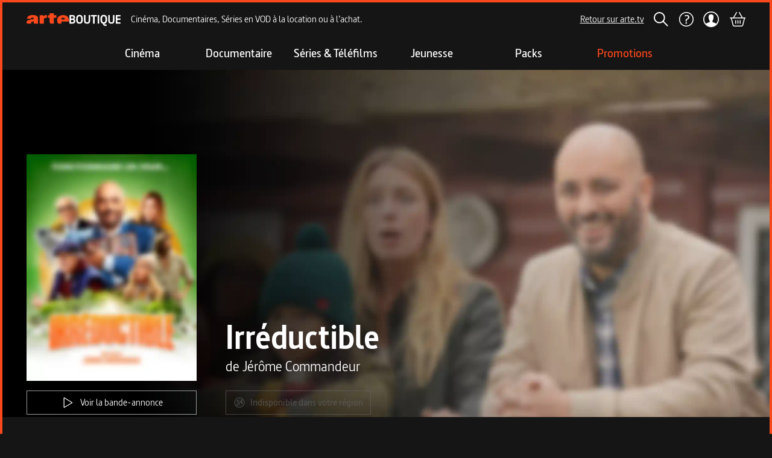

--- FILE ---
content_type: text/html; charset=utf-8
request_url: https://boutique.arte.tv/detail/irreductible
body_size: 37401
content:
<!DOCTYPE html><html lang="fr" style="background:rgb(21, 21, 21)"><head><meta charSet="utf-8" data-next-head=""/><meta content="IE=edge" http-equiv="X-UA-Compatible" data-next-head=""/><meta content="width=device-width, initial-scale=1 maximum-scale=1" name="viewport" data-next-head=""/><meta content="ARTE" name="author" data-next-head=""/><meta content="rVx-DtVCBDxmPGDo7uU1amWJ5cMbbBeF1arr2dQddYI" name="google-site-verification" data-next-head=""/><meta content="ARTE Boutique - Films et séries en VOD, location VOD, documentaires, spectacles" property="og:site_name" data-next-head=""/><meta content="fr_FR" property="og:locale" data-next-head=""/><link href="/favicons/apple-touch-icon-57x57.webp" rel="apple-touch-icon" sizes="57x57" data-next-head=""/><link href="/favicons/apple-touch-icon-60x60.webp" rel="apple-touch-icon" sizes="60x60" data-next-head=""/><link href="/favicons/apple-touch-icon-72x72.webp" rel="apple-touch-icon" sizes="72x72" data-next-head=""/><link href="/favicons/apple-touch-icon-76x76.webp" rel="apple-touch-icon" sizes="76x76" data-next-head=""/><link href="/favicons/apple-touch-icon-114x114.webp" rel="apple-touch-icon" sizes="114x114" data-next-head=""/><link href="/favicons/apple-touch-icon-120x120.webp" rel="apple-touch-icon" sizes="120x120" data-next-head=""/><link href="/favicons/apple-touch-icon-152x152.webp" rel="apple-touch-icon" sizes="152x152" data-next-head=""/><link href="/favicons/apple-touch-icon-180x180.webp" rel="apple-touch-icon" sizes="180x180" data-next-head=""/><link href="/favicons/favicon-16x16.webp" rel="icon" sizes="16x16" type="image/webp" data-next-head=""/><link href="/favicons/favicon-32x32.webp" rel="icon" sizes="32x32" type="image/webp" data-next-head=""/><link href="/favicons/favicon-96x96.webp" rel="icon" sizes="96x96" type="image/webp" data-next-head=""/><link href="/favicons/favicon-194x194.webp" rel="icon" sizes="194x194" type="image/webp" data-next-head=""/><link href="/favicons/safari-pinned-tab.svg" rel="mask-icon" data-next-head=""/><link href="/favicons/favicon.ico" rel="shortcut icon" data-next-head=""/><link href="/manifest.json" rel="manifest" data-next-head=""/><title data-next-head="">Irréductible</title><meta content="Achetez Irréductible en VOD. Disponible en streaming et téléchargement à . Une com&amp;eacute;die loufoque et sarcastique emmen&amp;eacute;e par J&amp;eacute;r&amp;ocirc;me Commandeur et une galerie de seconds r&amp;ocirc;les savoureux.
" name="description" data-next-head=""/><meta content="VOD, streaming, téléchargement, location, achat, film, série, ARTE Boutique" name="keywords" data-next-head=""/><link href="https://boutique.arte.tv/detail/irreductible" rel="canonical" data-next-head=""/><meta content="summary" name="twitter:card" data-next-head=""/><meta content="Regardez Irréductible en VOD sur ARTE Boutique" property="twitter:title" data-next-head=""/><meta content="Achetez Irréductible en VOD. Disponible en streaming et téléchargement à . Une com&amp;eacute;die loufoque et sarcastique emmen&amp;eacute;e par J&amp;eacute;r&amp;ocirc;me Commandeur et une galerie de seconds r&amp;ocirc;les savoureux.
" name="twitter:description" data-next-head=""/><meta content="https://medias.boutique.lab.arte.tv/prod/63744_vod_thumb_284251.jpg" name="twitter:image" data-next-head=""/><meta content="https://boutique.arte.tv/detail/irreductible" property="twitter:url" data-next-head=""/><meta content="Regardez Irréductible en VOD sur ARTE Boutique" property="og:title" data-next-head=""/><meta content="https://medias.boutique.lab.arte.tv/prod/63744_vod_thumb_284251.jpg" property="og:image" data-next-head=""/><meta content="Irréductible" property="og:image:alt" data-next-head=""/><meta content="Achetez Irréductible en VOD. Disponible en streaming et téléchargement à . Une com&amp;eacute;die loufoque et sarcastique emmen&amp;eacute;e par J&amp;eacute;r&amp;ocirc;me Commandeur et une galerie de seconds r&amp;ocirc;les savoureux.
" property="og:description" data-next-head=""/><meta content="website" property="og:type" data-next-head=""/><meta content="https://boutique.arte.tv/detail/irreductible" property="og:url" data-next-head=""/><script type="application/ld+json" data-next-head="">{&quot;@context&quot;:&quot;https://schema.org&quot;,&quot;@type&quot;:&quot;Movie&quot;,&quot;name&quot;:&quot;Irréductible&quot;,&quot;image&quot;:&quot;https://medias.boutique.lab.arte.tv/prod/63744_vod_thumb_284251.jpg&quot;,&quot;description&quot;:&quot;Achetez Irréductible en VOD. Disponible en streaming et téléchargement à . Une com&amp;eacute;die loufoque et sarcastique emmen&amp;eacute;e par J&amp;eacute;r&amp;ocirc;me Commandeur et une galerie de seconds r&amp;ocirc;les savoureux.\r\n&quot;,&quot;offers&quot;:{&quot;@type&quot;:&quot;Offer&quot;,&quot;priceCurrency&quot;:&quot;EUR&quot;,&quot;url&quot;:&quot;https://boutique.arte.tv/detail/irreductible&quot;,&quot;availability&quot;:&quot;InStock&quot;}}</script><link rel="preload" href="/_next/static/media/ee7f9d9617330bf2-s.p.woff2" as="font" type="font/woff2" crossorigin="anonymous" data-next-font="size-adjust"/><link rel="preload" href="/_next/static/media/fd6575096275e266-s.p.woff" as="font" type="font/woff" crossorigin="anonymous" data-next-font="size-adjust"/><link rel="preload" href="/_next/static/media/ab15bedd6679e51b-s.p.woff" as="font" type="font/woff" crossorigin="anonymous" data-next-font="size-adjust"/><link rel="preload" href="/_next/static/media/44607402c70983d3-s.p.woff" as="font" type="font/woff" crossorigin="anonymous" data-next-font="size-adjust"/><link rel="preload" href="/_next/static/css/45ca68905be6f07e.css" as="style"/><link rel="stylesheet" href="/_next/static/css/45ca68905be6f07e.css" data-n-g=""/><noscript data-n-css=""></noscript><script defer="" nomodule="" src="/_next/static/chunks/polyfills-42372ed130431b0a.js"></script><script src="/_next/static/chunks/webpack-60e0510dacb96ad4.js" defer=""></script><script src="/_next/static/chunks/framework-6882d03602c49c50.js" defer=""></script><script src="/_next/static/chunks/main-e15fd34912073653.js" defer=""></script><script src="/_next/static/chunks/pages/_app-24a27ed7fe3dbf9e.js" defer=""></script><script src="/_next/static/chunks/509-7b86212ced69a9aa.js" defer=""></script><script src="/_next/static/chunks/362-34cba106ea248544.js" defer=""></script><script src="/_next/static/chunks/885-92b184d1583e2dd8.js" defer=""></script><script src="/_next/static/chunks/718-c979f293b01936a7.js" defer=""></script><script src="/_next/static/chunks/425-36c788b2e5c70eb1.js" defer=""></script><script src="/_next/static/chunks/pages/detail/%5Bslug%5D-9219c201a429c85f.js" defer=""></script><script src="/_next/static/BmojRNebajuet1IXppjtd/_buildManifest.js" defer=""></script><script src="/_next/static/BmojRNebajuet1IXppjtd/_ssgManifest.js" defer=""></script></head><body class="__variable_e4817e font-sans"><div id="__next"><main class="__variable_e4817e flex min-h-[100vh] flex-col border-4 border-t-0 border-orange border-t-orange bg-background font-sans md:mt-0"><style>#nprogress{pointer-events:none}#nprogress .bar{background:#FFF;position:fixed;z-index:1600;top: 0;left:0;width:100%;height:4px}#nprogress .peg{display:block;position:absolute;right:0;width:100px;height:100%;;opacity:1;-webkit-transform:rotate(3deg) translate(0px,-4px);-ms-transform:rotate(3deg) translate(0px,-4px);transform:rotate(3deg) translate(0px,-4px)}#nprogress .spinner{display:block;position:fixed;z-index:1600;top: 15px;right:15px}#nprogress .spinner-icon{width:18px;height:18px;box-sizing:border-box;border:2px solid transparent;border-top-color:#FFF;border-left-color:#FFF;border-radius:50%;-webkit-animation:nprogress-spinner 400ms linear infinite;animation:nprogress-spinner 400ms linear infinite}.nprogress-custom-parent{overflow:hidden;position:relative}.nprogress-custom-parent #nprogress .bar,.nprogress-custom-parent #nprogress .spinner{position:absolute}@-webkit-keyframes nprogress-spinner{0%{-webkit-transform:rotate(0deg)}100%{-webkit-transform:rotate(360deg)}}@keyframes nprogress-spinner{0%{transform:rotate(0deg)}100%{transform:rotate(360deg)}}</style><section aria-label="Notifications alt+T" tabindex="-1" aria-live="polite" aria-relevant="additions text" aria-atomic="false"></section><div class="sticky top-0 z-navbar"><header class="flex h-auto flex-col items-center bg-background border-t-orange max-md:hidden border-t-4 z-header mx-auto"><div class="flex h-[56px] w-full items-center py-2 pr-6 md:pr-10 2xl:pr-20 4xl:pr-48"><a aria-label="Page d&#x27;accueil" class="ml-6 md:ml-10 2xl:ml-20 4xl:ml-48" href="/"><svg height="24" width="24" class="my-[7px] mr-[1px] h-[16px] w-[119px] md:h-[21px] md:w-[156px] 4xl:h-[36px] 4xl:w-[267px]"><use href="/assets/logo.svg#logo"></use></svg></a><span class="ml-4 flex-none translate-x-0 whitespace-nowrap transition-all duration-300 ease-in lg:flex">Cinéma, Documentaires, Séries en VOD à la location ou à l’achat.</span><div class="flex w-full items-center justify-center search-hidden"></div><a class="inline-flex items-center justify-center whitespace-nowrap font-medium ring-offset-background focus-visible:outline-none focus-visible:ring-2 focus-visible:ring-ring focus-visible:ring-offset-2 disabled:pointer-events-none disabled:opacity-50 text-base hover:opacity-70 transition-opacity underline-offset-2 h-8 bg-primary text-primary-foreground underline ml-auto" rel="noopener noreferrer" target="_blank" href="https://www.arte.tv">Retour sur arte.tv</a><button class="inline-flex items-center justify-center whitespace-nowrap ring-offset-background focus-visible:outline-none focus-visible:ring-2 focus-visible:ring-ring focus-visible:ring-offset-2 disabled:pointer-events-none disabled:opacity-60 font-semibold text-base transition-opacity hover:opacity-80 bg-primary text-primary-foreground py-1 ml-4 h-[32px] px-0" aria-label="Rechercher" title="Rechercher"><svg height="24" width="24"><use href="/assets/search.svg#search"></use></svg></button><a class="inline-flex items-center justify-center whitespace-nowrap font-medium ring-offset-background focus-visible:outline-none focus-visible:ring-2 focus-visible:ring-ring focus-visible:ring-offset-2 disabled:pointer-events-none disabled:opacity-50 text-base hover:opacity-70 transition-opacity underline-offset-2 h-8 w-8 bg-primary ml-4" aria-label="Aide" href="https://support.boutique.arte.tv/hc/fr"><svg height="26" width="26"><use href="/assets/header/help.svg#help"></use></svg></a><button class="inline-flex items-center justify-center whitespace-nowrap ring-offset-background focus-visible:outline-none focus-visible:ring-2 focus-visible:ring-ring focus-visible:ring-offset-2 disabled:pointer-events-none disabled:opacity-60 font-semibold text-base transition-opacity hover:opacity-80 bg-primary text-primary-foreground relative ml-4 h-[32px] p-0" aria-label="Mon compte" title="Mon compte" type="button" aria-haspopup="dialog" aria-expanded="false" aria-controls="radix-:R3576:" data-state="closed"><div class="absolute"></div><svg height="24" width="24" class="z-[120] ml-[0.5px] h-[26px] w-[26px]"><use href="/assets/header/user.svg#user"></use></svg></button><a class="inline-flex items-center justify-center whitespace-nowrap font-medium ring-offset-background focus-visible:outline-none focus-visible:ring-2 focus-visible:ring-ring focus-visible:ring-offset-2 disabled:pointer-events-none disabled:opacity-50 text-base hover:opacity-70 transition-opacity underline-offset-2 h-8 bg-primary text-primary-foreground underline relative ml-4" aria-label="Panier" title="Voir le panier" href="/checkout/cart"><svg height="24" width="24" class="h-6 w-7"><use href="/assets/cart_outlined.svg#cart_outlined"></use></svg></a></div></header><header class="flex items-center justify-between bg-background border-t-orange md:hidden border-t-4 z-header mx-auto"><div class="transition-bg flex w-full items-center justify-between ease-in-out"><div class="flex items-center bg-background py-3 pl-0 pr-1 xs:p-3 xs:pr-6"><button class="inline-flex items-center justify-center whitespace-nowrap ring-offset-background focus-visible:outline-none focus-visible:ring-2 focus-visible:ring-ring focus-visible:ring-offset-2 disabled:pointer-events-none disabled:opacity-60 font-semibold text-base hover:opacity-80 text-primary-foreground w-10 bg-background h-full transition-transform duration-200 rotate-0" type="button" aria-haspopup="dialog" aria-expanded="false" aria-controls="radix-:R976:" data-state="closed"><svg height="24" width="24"><use href="/assets/header/smashed_burger.svg#smashed_burger"></use></svg><span class="sr-only">Ouvrir le menu</span></button><a class="inline-flex items-center justify-center whitespace-nowrap font-medium ring-offset-background focus-visible:outline-none focus-visible:ring-2 focus-visible:ring-ring focus-visible:ring-offset-2 disabled:pointer-events-none disabled:opacity-50 text-base hover:opacity-70 transition-opacity underline-offset-2 text-primary-foreground underline ml-2 h-0 bg-background" aria-label="Page d&#x27;accueil" href="/"><svg height="24" width="24" class="h-[16px] w-[119px]"><use href="/assets/logo.svg#logo"></use></svg></a></div><div class="mr-3 flex items-center space-x-4 bg-background xs:mr-6 sm:space-x-5"><button class="inline-flex items-center justify-center whitespace-nowrap ring-offset-background focus-visible:outline-none focus-visible:ring-2 focus-visible:ring-ring focus-visible:ring-offset-2 disabled:pointer-events-none disabled:opacity-60 font-semibold text-base transition-opacity hover:opacity-80 bg-primary text-primary-foreground h-10 px-3 py-1 pr-0" aria-label="Rechercher" title="Rechercher"><svg height="24" width="24"><use href="/assets/search.svg#search"></use></svg></button><button class="inline-flex items-center justify-center whitespace-nowrap ring-offset-background focus-visible:outline-none focus-visible:ring-2 focus-visible:ring-ring focus-visible:ring-offset-2 disabled:pointer-events-none disabled:opacity-60 font-semibold text-base transition-opacity hover:opacity-80 bg-primary text-primary-foreground relative ml-4 h-[32px] p-0" aria-label="Mon compte" title="Mon compte" type="button" aria-haspopup="dialog" aria-expanded="false" aria-controls="radix-:R19p76:" data-state="closed"><div class="absolute"></div><svg height="24" width="24" class="z-[120] ml-[0.5px] h-[26px] w-[26px]"><use href="/assets/header/user.svg#user"></use></svg></button><a class="inline-flex items-center justify-center whitespace-nowrap font-medium ring-offset-background focus-visible:outline-none focus-visible:ring-2 focus-visible:ring-ring focus-visible:ring-offset-2 disabled:pointer-events-none disabled:opacity-50 text-base hover:opacity-70 transition-opacity underline-offset-2 h-8 bg-primary text-primary-foreground underline relative ml-4" aria-label="Panier" title="Voir le panier" href="/checkout/cart"><svg height="24" width="24" class="h-6 w-7"><use href="/assets/cart_outlined.svg#cart_outlined"></use></svg></a></div></div></header></div><nav class="z-category-list hidden h-[56px] w-[calc(100%-8px)] justify-center bg-background py-4 md:flex md:flex-col"><div class="flex flex-row justify-center"><a class="whitespace-nowrap font-medium ring-offset-background focus-visible:outline-none focus-visible:ring-2 focus-visible:ring-ring focus-visible:ring-offset-2 disabled:pointer-events-none disabled:opacity-50 text-base hover:opacity-70 transition-opacity underline-offset-2 flex h-auto w-40 flex-col items-center justify-center gap-4 bg-transparent text-center no-underline" data-state="closed" href="/listing/cine"><span class="text-xl font-semibold transition-transform duration-500 text-white">Cinéma</span></a><a class="whitespace-nowrap font-medium ring-offset-background focus-visible:outline-none focus-visible:ring-2 focus-visible:ring-ring focus-visible:ring-offset-2 disabled:pointer-events-none disabled:opacity-50 text-base hover:opacity-70 transition-opacity underline-offset-2 flex h-auto w-40 flex-col items-center justify-center gap-4 bg-transparent text-center no-underline" data-state="closed" href="/listing/docu"><span class="text-xl font-semibold transition-transform duration-500 text-white">Documentaire</span></a><a class="whitespace-nowrap font-medium ring-offset-background focus-visible:outline-none focus-visible:ring-2 focus-visible:ring-ring focus-visible:ring-offset-2 disabled:pointer-events-none disabled:opacity-50 text-base hover:opacity-70 transition-opacity underline-offset-2 flex h-auto w-40 flex-col items-center justify-center gap-4 bg-transparent text-center no-underline" data-state="closed" href="/listing/N1-serie"><span class="text-xl font-semibold transition-transform duration-500 text-white">Séries &amp; Téléfilms</span></a><a class="whitespace-nowrap font-medium ring-offset-background focus-visible:outline-none focus-visible:ring-2 focus-visible:ring-ring focus-visible:ring-offset-2 disabled:pointer-events-none disabled:opacity-50 text-base hover:opacity-70 transition-opacity underline-offset-2 flex h-auto w-40 flex-col items-center justify-center gap-4 bg-transparent text-center no-underline" data-state="closed" href="/listing/N1-jeune"><span class="text-xl font-semibold transition-transform duration-500 text-white">Jeunesse</span></a><a class="whitespace-nowrap font-medium ring-offset-background focus-visible:outline-none focus-visible:ring-2 focus-visible:ring-ring focus-visible:ring-offset-2 disabled:pointer-events-none disabled:opacity-50 text-base hover:opacity-70 transition-opacity underline-offset-2 flex h-auto w-40 flex-col items-center justify-center gap-4 bg-transparent text-center no-underline" data-state="closed" href="/listing/packs"><span class="text-xl font-semibold transition-transform duration-500 text-white">Packs</span></a><a class="whitespace-nowrap font-medium ring-offset-background focus-visible:outline-none focus-visible:ring-2 focus-visible:ring-ring focus-visible:ring-offset-2 disabled:pointer-events-none disabled:opacity-50 text-base hover:opacity-70 transition-opacity underline-offset-2 flex h-auto w-40 flex-col items-center justify-center gap-4 bg-transparent text-center no-underline" data-state="closed" href="https://boutique.arte.tv/promotions"><span class="text-xl font-semibold transition-transform duration-500 text-orange">Promotions</span></a></div></nav><div class="relative w-full overflow-hidden h-[calc(95vh-108px)] max-md:h-full 3xl:h-[calc(96vh-108px)]"><img alt="" class="object-cover object-center absolute inset-0 h-[110%] w-full" src="https://medias.boutique.lab.arte.tv/prod/63744_poster_285870.jpg?quality=30&amp;blur=50"/><div class="z-10 relative h-full w-full"><div class="inset-0 flex h-full bg-black bg-opacity-10"><div class="absolute inset-0 from-background via-transparent to-transparent bg-gradient-to-r"></div><div class="absolute inset-0 from-background via-transparent to-transparent bg-gradient-to-l"></div><div class="absolute inset-0 bg-gradient-to-t from-background via-background via-10% to-transparent to-100%"></div><div class="md:aspect-[2.1] z-100 flex h-full w-full items-center"><header class="mb-2 flex h-full w-full flex-col items-center justify-end pb-6 padding-layout max-md:mt-20 md:flex-row md:items-end lg:w-auto"><div class="h-auto max-w-52 md:w-[200px] md:max-w-none lg:w-[260px] xl:w-[282px] 2xl:w-[320px] 4xl:w-[380px]"><img alt="Poster du programme Irréductible" class="object-cover object-center rounded-xs md:max-h-[40vh] lg:max-h-[50vh] xl:max-h-none mb-6 md:mb-4" src="https://medias.boutique.lab.arte.tv/prod/63744_vod_thumb_284251.jpg?quality=30&amp;blur=50"/><div class="mt-4 hidden md:flex"><button class="inline-flex items-center justify-center whitespace-nowrap ring-offset-background focus-visible:outline-none focus-visible:ring-2 focus-visible:ring-ring focus-visible:ring-offset-2 disabled:pointer-events-none disabled:opacity-60 text-base transition-opacity hover:opacity-80 border border-input h-10 px-3 py-1 bg-transparent font-normal last:mb-0 last:mr-0 md:flex w-full"><svg height="24" width="24" class="mr-2"><use href="/assets/play_outlined.svg#play_outlined"></use></svg>Voir la bande-annonce</button></div></div><div class="w-full md:ml-12 md:mt-0 md:flex-1"><h1 class="text-center title-large md:text-left">Irréductible</h1><div class="text-center title-small md:text-left"><div class="flex flex-col"><span>de <!-- -->Jérôme Commandeur</span></div></div><div class="mt-6 flex flex-col items-start md:flex-row md:flex-wrap md:gap-4"><div class="flex w-full flex-col space-y-4 md:w-auto md:flex-row md:flex-wrap md:gap-4 md:space-y-0 xl:flex-nowrap"><div class="mx-auto cursor-not-allowed" data-state="closed"><button class="inline-flex items-center justify-center whitespace-nowrap ring-offset-background focus-visible:outline-none focus-visible:ring-2 focus-visible:ring-ring focus-visible:ring-offset-2 disabled:pointer-events-none disabled:opacity-60 font-semibold text-base transition-opacity hover:opacity-80 bg-transparent text-disabled border border-disabled h-10 px-3 py-1" aria-label="Indisponible dans votre région" disabled=""><svg height="20" width="20" class="mr-2"><use href="/assets/buttons/geo_blocked.svg#geo_blocked"></use></svg><span>Indisponible dans votre région</span></button></div><div class="w-full font-normal md:hidden md:w-auto"><button class="inline-flex items-center justify-center whitespace-nowrap ring-offset-background focus-visible:outline-none focus-visible:ring-2 focus-visible:ring-ring focus-visible:ring-offset-2 disabled:pointer-events-none disabled:opacity-60 text-base transition-opacity hover:opacity-80 border border-input h-10 px-3 py-1 bg-transparent font-normal last:mb-0 last:mr-0 md:flex w-full md:w-auto"><svg height="24" width="24" class="mr-2"><use href="/assets/play_outlined.svg#play_outlined"></use></svg>Voir la bande-annonce</button></div></div></div></div></header></div></div></div></div><section aria-labelledby="section-programme-metadata" class="flex flex-col gap-1 mt-11 padding-layout"><h2 class="sr-only">Metadata du programme</h2><div class="flew-row flex flex-wrap items-center"><div class="flex flex-row flex-wrap"><div class="flex items-start"><ul class="flex flex-row flex-wrap"><li class="inline-flex items-center justify-center paragraph-large">Tout public<span class="mx-2 inline-block text-neutral">•</span></li><li class="inline-flex items-center justify-center paragraph-large">Comédie<span class="mx-2 inline-block text-neutral">•</span></li><li class="inline-flex items-center justify-center paragraph-large">Cinéma<span class="mx-2 inline-block text-neutral">•</span></li><li class="inline-flex items-center justify-center paragraph-large">France<span class="mx-2 inline-block text-neutral">•</span></li><li class="inline-flex items-center justify-center paragraph-large">1h21<span class="mx-2 inline-block text-neutral">•</span></li><li class="inline-flex items-center justify-center paragraph-large">2022<span class="mx-2 inline-block text-neutral">•</span></li><li class="inline-flex items-center justify-center paragraph-large"><span class="flex h-7 w-7 items-center justify-center rounded-full text-center text-xs font-semibold mr-2"><div class="h-7 w-7 rounded-full border-2 p-1 hover:cursor-pointer" data-state="closed">VF</div></span></li><li class="inline-flex items-center justify-center paragraph-large"><span class="flex h-7 w-7 items-center justify-center rounded-full text-center text-xs font-semibold mr-2"><div class="hover:cursor-pointer" data-state="closed"><svg height="24" width="24" class="h-7 w-7"><use href="/assets/audio_description.svg#audio_description"></use></svg></div></span></li><li class="inline-flex items-center justify-center paragraph-large"><span class="flex h-7 w-7 items-center justify-center rounded-full text-center text-xs font-semibold mr-2"><div class="hover:cursor-pointer" data-state="closed"><svg height="24" width="24" class="h-7 w-7"><use href="/assets/deaf_friendly.svg#deaf_friendly"></use></svg></div></span></li></ul></div></div></div><div class="flew-row flex flex-wrap gap-1"><div class="flex items-start"><label class="mr-2 inline-block text-nowrap paragraph-large">Réalisation :</label><ul class="flex flex-row flex-wrap"><li class="inline-flex items-center justify-center"><a class="inline-flex items-center justify-center whitespace-nowrap font-medium ring-offset-background focus-visible:outline-none focus-visible:ring-2 focus-visible:ring-ring focus-visible:ring-offset-2 disabled:pointer-events-none disabled:opacity-50 text-base hover:opacity-70 transition-opacity underline-offset-2 bg-primary text-primary-foreground underline h-auto paragraph-large" href="/search?genericsSlugs=jerome-commandeur">Jérôme Commandeur</a></li></ul></div></div><div class="flew-row flex flex-wrap gap-1"><div class="flex items-start"><label class="mr-2 inline-block text-nowrap paragraph-large">Scénario :</label><ul class="flex flex-row flex-wrap"><li class="inline-flex items-center justify-center"><a class="inline-flex items-center justify-center whitespace-nowrap font-medium ring-offset-background focus-visible:outline-none focus-visible:ring-2 focus-visible:ring-ring focus-visible:ring-offset-2 disabled:pointer-events-none disabled:opacity-50 text-base hover:opacity-70 transition-opacity underline-offset-2 bg-primary text-primary-foreground underline h-auto paragraph-large" href="/search?genericsSlugs=jerome-commandeur">Jérôme Commandeur</a><span class="mx-2 inline-block text-neutral">•</span></li><li class="inline-flex items-center justify-center"><a class="inline-flex items-center justify-center whitespace-nowrap font-medium ring-offset-background focus-visible:outline-none focus-visible:ring-2 focus-visible:ring-ring focus-visible:ring-offset-2 disabled:pointer-events-none disabled:opacity-50 text-base hover:opacity-70 transition-opacity underline-offset-2 bg-primary text-primary-foreground underline h-auto paragraph-large" href="/search?genericsSlugs=xavier-maingon">Xavier Maingon</a></li></ul></div></div><div class="flew-row flex flex-wrap gap-1"><div class="flex items-start"><label class="mr-2 inline-block text-nowrap paragraph-large">Distribution :</label><ul class="flex flex-row flex-wrap"><li class="inline-flex items-center justify-center"><a class="inline-flex items-center justify-center whitespace-nowrap font-medium ring-offset-background focus-visible:outline-none focus-visible:ring-2 focus-visible:ring-ring focus-visible:ring-offset-2 disabled:pointer-events-none disabled:opacity-50 text-base hover:opacity-70 transition-opacity underline-offset-2 bg-primary text-primary-foreground underline h-auto paragraph-large" href="/search?genericsSlugs=laetitia-dosch">Laetitia Dosch</a><span class="mx-2 inline-block text-neutral">•</span></li><li class="inline-flex items-center justify-center"><a class="inline-flex items-center justify-center whitespace-nowrap font-medium ring-offset-background focus-visible:outline-none focus-visible:ring-2 focus-visible:ring-ring focus-visible:ring-offset-2 disabled:pointer-events-none disabled:opacity-50 text-base hover:opacity-70 transition-opacity underline-offset-2 bg-primary text-primary-foreground underline h-auto paragraph-large" href="/search?genericsSlugs=christian-clavier">Christian Clavier</a><span class="mx-2 inline-block text-neutral">•</span></li><li class="inline-flex items-center justify-center"><a class="inline-flex items-center justify-center whitespace-nowrap font-medium ring-offset-background focus-visible:outline-none focus-visible:ring-2 focus-visible:ring-ring focus-visible:ring-offset-2 disabled:pointer-events-none disabled:opacity-50 text-base hover:opacity-70 transition-opacity underline-offset-2 bg-primary text-primary-foreground underline h-auto paragraph-large" href="/search?genericsSlugs=gerard-darmon">Gérard Darmon</a><span class="mx-2 inline-block text-neutral">•</span></li><li class="inline-flex items-center justify-center"><a class="inline-flex items-center justify-center whitespace-nowrap font-medium ring-offset-background focus-visible:outline-none focus-visible:ring-2 focus-visible:ring-ring focus-visible:ring-offset-2 disabled:pointer-events-none disabled:opacity-50 text-base hover:opacity-70 transition-opacity underline-offset-2 bg-primary text-primary-foreground underline h-auto paragraph-large" href="/search?genericsSlugs=valerie-lermercier">Valérie Lermercier</a><span class="mx-2 inline-block text-neutral">•</span></li><li class="inline-flex items-center justify-center"><a class="inline-flex items-center justify-center whitespace-nowrap font-medium ring-offset-background focus-visible:outline-none focus-visible:ring-2 focus-visible:ring-ring focus-visible:ring-offset-2 disabled:pointer-events-none disabled:opacity-50 text-base hover:opacity-70 transition-opacity underline-offset-2 bg-primary text-primary-foreground underline h-auto paragraph-large" href="/search?genericsSlugs=pascale-arbillot">Pascale Arbillot</a></li></ul></div></div></section><section aria-labelledby="section-programme-description" class="pl-[24px] pr-[48px] md:pl-[63px] md:pr-[99px] 2xl:pl-[150px] 2xl:pr-[186px] 4xl:pl-[337px] 4xl:pr-[373px]"><h2 class="sr-only">Description du programme</h2><div class="relative flex gap-x-3 mt-12 lg:mt-16 2xl:mt-20 4xl:mt-32"><div class="flex h-6 items-center"><svg height="12" width="16" class="h-full self-start"><use href="/assets/quotation_mark.svg#quotation_mark"></use></svg></div><div><span class="block font-bold *:paragraph-large mb-4 md:mb-6"><p>Une com&eacute;die loufoque et sarcastique emmen&eacute;e par J&eacute;r&ocirc;me Commandeur et une galerie de seconds r&ocirc;les savoureux.</p>
</span><span class="font-normal *:paragraph-large"><p>Vincent Peltier, paisible employ&eacute; aux &laquo; Eaux et for&ecirc;ts &raquo; &agrave; Limoges, est incit&eacute; &agrave; d&eacute;missionner &agrave; cause d&rsquo;une r&eacute;vision des effectifs, ce qu&rsquo;il souhaite le moins du monde. Une inspectrice trop z&eacute;l&eacute;e d&eacute;cide de le muter dans les pires endroits au monde pour le pousser &agrave; renoncer. Elle l&rsquo;envoie donc au Gro&euml;nland pour prot&eacute;ger les chercheurs d&rsquo;une base scientifique des attaques d&#39;ours. On vous laisse imaginer la suite&hellip;</p>
</span></div></div><ul class="ml-6 mt-6"><li class="flex items-center gap-4"><svg height="24" width="24" class="h-6 w-6 flex-none md:h-8 md:w-8"><use href="/assets/reward_leaf.svg#reward_leaf"></use></svg><p>Festival International du Film de Comédie de l&#x27;Alpe d&#x27;Huez<!-- --> <!-- -->2022<!-- --> - <!-- -->Grand prix</p></li></ul></section><div class="mt-12 bg-black padding-layout md:mt-16 2xl:mt-20 4xl:mt-32"><h2 class="sr-only">Informations techniques du programme</h2><div class="py-16"><section aria-labelledby="section-programme-informations-techniques" class="flex flex-col bg-black"><h2 class="mb-4 font-bold title-small">Fiche technique</h2><div class="grid grid-cols-1 items-start gap-0 2xl:grid-cols-2 2xl:gap-8"><div class="grid grid-cols-1 gap-4 2xl:col-span-1"><section aria-labelledby="section-1-title"><h2 class="sr-only">Fiche technique section gauche</h2><div class="flex flex-col md:flex-row"><span class="inline-block flex-none gap-3 text-gray-light paragraph-large min-w-[230px] 2xl:min-w-[230px] 4xl:min-w-[350px] pr-6">Durée</span><span class="whitespace-nowrap text-nowrap paragraph-large">1h21</span></div><div class="flex flex-col md:flex-row"><span class="inline-block flex-none gap-3 text-gray-light paragraph-large min-w-[230px] 2xl:min-w-[230px] 4xl:min-w-[350px] pr-6">Année de production</span><span class="whitespace-nowrap text-nowrap paragraph-large">2022</span></div><div class="flex flex-col md:flex-row"><span class="inline-block flex-none gap-3 text-gray-light paragraph-large min-w-[230px] 2xl:min-w-[230px] 4xl:min-w-[350px] pr-6">Pays de production</span><div class="flex flex-row flex-wrap"><span class="whitespace-nowrap text-nowrap paragraph-large">France</span></div></div><div class="flex flex-col md:flex-row"><span class="inline-block flex-none gap-3 text-gray-light paragraph-large min-w-[230px] 2xl:min-w-[230px] 4xl:min-w-[350px] pr-6">Langues audio</span><div class="flex flex-row flex-wrap"><span class="whitespace-nowrap text-nowrap paragraph-large">Français<span class="mx-2 inline-block text-neutral">•</span></span><span class="whitespace-nowrap text-nowrap paragraph-large">Audiodescription</span></div></div><div class="flex flex-col md:flex-row"><span class="inline-block flex-none gap-3 text-gray-light paragraph-large min-w-[230px] 2xl:min-w-[230px] 4xl:min-w-[350px] pr-6">Sous-titres</span><div class="flex flex-row flex-wrap"><span class="whitespace-nowrap text-nowrap paragraph-large">Français<span class="mx-2 inline-block text-neutral">•</span></span><span class="whitespace-nowrap text-nowrap paragraph-large">STSM</span></div></div><div class="flex flex-col md:flex-row"><span class="inline-block flex-none gap-3 text-gray-light paragraph-large min-w-[230px] 2xl:min-w-[230px] 4xl:min-w-[350px] pr-6">Territoires disponibles</span><div class="flex flex-row flex-wrap"><span class="whitespace-nowrap text-nowrap paragraph-large">France, Dom/Tom, Monaco, Andorre</span></div></div></section></div><div class="grid grid-cols-1 gap-4"><section aria-labelledby="section-2-title"><h2 class="sr-only">Fiche technique section droite</h2><div class="flex flex-col md:flex-row"><span class="inline-block flex-none gap-3 text-gray-light paragraph-large min-w-[230px] 2xl:min-w-[140px] 4xl:min-w-[190px] pr-6">Réalisé par</span><div class="flex flex-row flex-wrap"><span class="whitespace-nowrap text-nowrap paragraph-large">Jérôme Commandeur</span></div></div><div class="flex flex-col md:flex-row"><span class="inline-block flex-none gap-3 text-gray-light paragraph-large min-w-[230px] 2xl:min-w-[140px] 4xl:min-w-[190px] pr-6">Scénario</span><div class="flex flex-row flex-wrap"><span class="whitespace-nowrap text-nowrap paragraph-large">Jérôme Commandeur<span class="mx-2 inline-block text-neutral">•</span></span><span class="whitespace-nowrap text-nowrap paragraph-large">Xavier Maingon</span></div></div><div class="flex flex-col md:flex-row"><span class="inline-block flex-none gap-3 text-gray-light paragraph-large min-w-[230px] 2xl:min-w-[140px] 4xl:min-w-[190px] pr-6">Avec</span><div class="flex flex-row flex-wrap"><span class="whitespace-nowrap text-nowrap paragraph-large">Laetitia Dosch<span class="mx-2 inline-block text-neutral">•</span></span><span class="whitespace-nowrap text-nowrap paragraph-large">Christian Clavier<span class="mx-2 inline-block text-neutral">•</span></span><span class="whitespace-nowrap text-nowrap paragraph-large">Gérard Darmon<span class="mx-2 inline-block text-neutral">•</span></span><span class="whitespace-nowrap text-nowrap paragraph-large">Valérie Lermercier<span class="mx-2 inline-block text-neutral">•</span></span><span class="whitespace-nowrap text-nowrap paragraph-large">Pascale Arbillot</span></div></div></section></div></div></section></div></div><section aria-labelledby="section-programmes-recommandes" class="mt-12 md:mt-16 2xl:mt-20 4xl:mt-32"><div><div class="padding-left-layout"><div class="mb-4 flex flex-row justify-between sm:mb-[22px]"><div class="flex flex-col"><div class="flex flex-row justify-between gap-4"><h3><span class="inline-flex items-center"><span class="font-bold title-small">ARTE Boutique vous recommande aussi...</span></span></h3></div></div></div></div><div class="[&amp;_.first-carousel-card]:ml-6 [&amp;_.first-carousel-card]:md:ml-10 [&amp;_.first-carousel-card]:2xl:ml-20 [&amp;_.first-carousel-card]:4xl:ml-48"></div></div></section><section class="mt-24 flex items-center justify-center bg-gray-medium py-10 max-sm:pb-5 sm:mt-32 2xl:mt-36 4xl:mt-52"><footer class="w-full"><div class="flex flex-col px-2 md:px-6 lg:gap-x-24"><div class="flex flex-col items-center"><div class="flex flex-col items-center justify-center"><div class="grid h-[60px] grid-cols-3 items-center justify-items-center text-white xl:mr-0"><div class="flex items-center justify-center"><svg height="40" width="55" class="4xl:h-full" style="margin-right:10px"><use href="/assets/footer/desktop_outlined.svg#desktop_outlined"></use></svg></div><div class="flex items-center justify-center"><svg height="32" width="30" class="4xl:h-full" style="margin-right:0"><use href="/assets/footer/mobile_outlined.svg#mobile_outlined"></use></svg></div><div class="flex items-center justify-center"><svg height="36" width="30" class="4xl:h-full" style="margin-right:0"><use href="/assets/footer/tablet_outlined.svg#tablet_outlined"></use></svg></div></div><div class="mt-3 flex flex-col justify-center"><p class="text-center text-xl font-bold leading-normal text-white">Vos programmes préférés, sur tous vos écrans</p><div class="mt-2"><p class="text-center leading-normal text-white">Retrouvez Arte Boutique sur votre ordinateur, smartphone et tablette.</p></div></div></div></div><div class="px-6 lg:px-20 py-8"><div data-orientation="horizontal" role="none" class="shrink-0 h-[1px] w-full bg-gray-lighter"></div></div><div class="flex flex-col px-6"><div class="flex"><svg height="150" width="37" class="mr-3 mt-5 hidden flex-none lg:block"><use href="/assets/footer/arte_vertical.svg#arte_vertical"></use></svg><div class="mt-0 flex w-full flex-row gap-x-10 xl:mt-0 2xl:gap-x-14"><ul class="w-full grid-cols-1 justify-between gap-x-2 gap-y-2 space-y-7 sm:grid md:grid-cols-2 md:gap-y-6 md:space-y-0 2xl:grid-cols-5 2xl:gap-y-0"><li class="lg:w-25"><div class="block md:hidden"><div data-orientation="vertical"><div data-state="closed" data-orientation="vertical"><h3 data-orientation="vertical" data-state="closed" class="flex"><button type="button" aria-controls="radix-:R2j7d6:" aria-expanded="false" data-state="closed" data-orientation="vertical" id="radix-:Rj7d6:" class="flex flex-1 items-center font-medium transition-all hover:underline [&amp;[data-state=open]&gt;svg]:rotate-90" data-radix-collection-item=""><svg xmlns="http://www.w3.org/2000/svg" width="24" height="24" viewBox="0 0 24 24" fill="none" stroke="currentColor" stroke-width="2" stroke-linecap="round" stroke-linejoin="round" class="lucide lucide-chevron-right mr-3 h-8 w-8 shrink-0 transition-transform duration-200" aria-hidden="true"><path d="m9 18 6-6-6-6"></path></svg><p class="font-bold title-small">Le réseau ARTE</p> </button></h3><div data-state="closed" id="radix-:R2j7d6:" hidden="" role="region" aria-labelledby="radix-:Rj7d6:" data-orientation="vertical" class="overflow-hidden text-sm transition-all data-[state=closed]:animate-accordion-up data-[state=open]:animate-accordion-down" style="--radix-accordion-content-height:var(--radix-collapsible-content-height);--radix-accordion-content-width:var(--radix-collapsible-content-width)"></div></div></div></div><div class="hidden md:block"><p class="text-lg font-semibold leading-loose text-white md:text-xl">Le réseau ARTE</p> <div class="mt-2"><a class="inline-flex items-center font-medium ring-offset-background focus-visible:outline-none focus-visible:ring-2 focus-visible:ring-ring focus-visible:ring-offset-2 disabled:pointer-events-none disabled:opacity-50 text-base hover:opacity-70 transition-opacity underline-offset-2 h-full w-full justify-start whitespace-normal no-underline md:mb-2 md:leading-4" href="https://www.arte.tv/fr/">ARTE.tv</a><a class="inline-flex items-center font-medium ring-offset-background focus-visible:outline-none focus-visible:ring-2 focus-visible:ring-ring focus-visible:ring-offset-2 disabled:pointer-events-none disabled:opacity-50 text-base hover:opacity-70 transition-opacity underline-offset-2 h-full w-full justify-start whitespace-normal no-underline md:mb-2 md:leading-4" href="https://www.arteradio.com/">ARTE Radio</a><a class="inline-flex items-center font-medium ring-offset-background focus-visible:outline-none focus-visible:ring-2 focus-visible:ring-ring focus-visible:ring-offset-2 disabled:pointer-events-none disabled:opacity-50 text-base hover:opacity-70 transition-opacity underline-offset-2 h-full w-full justify-start whitespace-normal no-underline md:mb-2 md:leading-4" href="https://boutique.arte.tv/">ARTE Boutique</a><a class="inline-flex items-center font-medium ring-offset-background focus-visible:outline-none focus-visible:ring-2 focus-visible:ring-ring focus-visible:ring-offset-2 disabled:pointer-events-none disabled:opacity-50 text-base hover:opacity-70 transition-opacity underline-offset-2 h-full w-full justify-start whitespace-normal no-underline md:mb-2 md:leading-4" href="https://www.arte.tv/digitalproductions/fr/">Productions numériques</a></div></div></li><li class="lg:w-25"><div class="block md:hidden"><div data-orientation="vertical"><div data-state="closed" data-orientation="vertical"><h3 data-orientation="vertical" data-state="closed" class="flex"><button type="button" aria-controls="radix-:R2l7d6:" aria-expanded="false" data-state="closed" data-orientation="vertical" id="radix-:Rl7d6:" class="flex flex-1 items-center font-medium transition-all hover:underline [&amp;[data-state=open]&gt;svg]:rotate-90" data-radix-collection-item=""><svg xmlns="http://www.w3.org/2000/svg" width="24" height="24" viewBox="0 0 24 24" fill="none" stroke="currentColor" stroke-width="2" stroke-linecap="round" stroke-linejoin="round" class="lucide lucide-chevron-right mr-3 h-8 w-8 shrink-0 transition-transform duration-200" aria-hidden="true"><path d="m9 18 6-6-6-6"></path></svg><p class="font-bold title-small">Assistance</p> </button></h3><div data-state="closed" id="radix-:R2l7d6:" hidden="" role="region" aria-labelledby="radix-:Rl7d6:" data-orientation="vertical" class="overflow-hidden text-sm transition-all data-[state=closed]:animate-accordion-up data-[state=open]:animate-accordion-down" style="--radix-accordion-content-height:var(--radix-collapsible-content-height);--radix-accordion-content-width:var(--radix-collapsible-content-width)"></div></div></div></div><div class="hidden md:block"><p class="text-lg font-semibold leading-loose text-white md:text-xl">Assistance</p> <div class="mt-2"><a class="inline-flex items-center font-medium ring-offset-background focus-visible:outline-none focus-visible:ring-2 focus-visible:ring-ring focus-visible:ring-offset-2 disabled:pointer-events-none disabled:opacity-50 text-base hover:opacity-70 transition-opacity underline-offset-2 h-full w-full justify-start whitespace-normal no-underline md:mb-2 md:leading-4" href="https://boutique.arte.tv/carte-cadeau">Offrir une carte Cadeau</a><a class="inline-flex items-center font-medium ring-offset-background focus-visible:outline-none focus-visible:ring-2 focus-visible:ring-ring focus-visible:ring-offset-2 disabled:pointer-events-none disabled:opacity-50 text-base hover:opacity-70 transition-opacity underline-offset-2 h-full w-full justify-start whitespace-normal no-underline md:mb-2 md:leading-4" href="/page/offrir-une-vod">Offrir une VOD</a><a class="inline-flex items-center font-medium ring-offset-background focus-visible:outline-none focus-visible:ring-2 focus-visible:ring-ring focus-visible:ring-offset-2 disabled:pointer-events-none disabled:opacity-50 text-base hover:opacity-70 transition-opacity underline-offset-2 h-full w-full justify-start whitespace-normal no-underline md:mb-2 md:leading-4" href="https://support.boutique.arte.tv/hc/fr">Aide</a><a class="inline-flex items-center font-medium ring-offset-background focus-visible:outline-none focus-visible:ring-2 focus-visible:ring-ring focus-visible:ring-offset-2 disabled:pointer-events-none disabled:opacity-50 text-base hover:opacity-70 transition-opacity underline-offset-2 h-full w-full justify-start whitespace-normal no-underline md:mb-2 md:leading-4" href="https://support.boutique.arte.tv/hc/fr">Nous contacter</a></div></div></li><li class="lg:w-25"><div class="block md:hidden"><div data-orientation="vertical"><div data-state="closed" data-orientation="vertical"><h3 data-orientation="vertical" data-state="closed" class="flex"><button type="button" aria-controls="radix-:R2n7d6:" aria-expanded="false" data-state="closed" data-orientation="vertical" id="radix-:Rn7d6:" class="flex flex-1 items-center font-medium transition-all hover:underline [&amp;[data-state=open]&gt;svg]:rotate-90" data-radix-collection-item=""><svg xmlns="http://www.w3.org/2000/svg" width="24" height="24" viewBox="0 0 24 24" fill="none" stroke="currentColor" stroke-width="2" stroke-linecap="round" stroke-linejoin="round" class="lucide lucide-chevron-right mr-3 h-8 w-8 shrink-0 transition-transform duration-200" aria-hidden="true"><path d="m9 18 6-6-6-6"></path></svg><p class="font-bold title-small">Infos légales</p> </button></h3><div data-state="closed" id="radix-:R2n7d6:" hidden="" role="region" aria-labelledby="radix-:Rn7d6:" data-orientation="vertical" class="overflow-hidden text-sm transition-all data-[state=closed]:animate-accordion-up data-[state=open]:animate-accordion-down" style="--radix-accordion-content-height:var(--radix-collapsible-content-height);--radix-accordion-content-width:var(--radix-collapsible-content-width)"></div></div></div></div><div class="hidden md:block"><p class="text-lg font-semibold leading-loose text-white md:text-xl">Infos légales</p> <div class="mt-2"><button class="h-full w-fit justify-start whitespace-normal no-underline transition-opacity hover:opacity-70 md:mb-2 md:leading-4">Gérer les cookies</button><a class="inline-flex items-center font-medium ring-offset-background focus-visible:outline-none focus-visible:ring-2 focus-visible:ring-ring focus-visible:ring-offset-2 disabled:pointer-events-none disabled:opacity-50 text-base hover:opacity-70 transition-opacity underline-offset-2 h-full w-full justify-start whitespace-normal no-underline md:mb-2 md:leading-4" href="https://medias.boutique.lab.arte.tv/prod/medias/pdf/3f/e4/3fe468b5-8eda-4a72-8135-91f3267439c1.pdf">CGV CGU</a><a class="inline-flex items-center font-medium ring-offset-background focus-visible:outline-none focus-visible:ring-2 focus-visible:ring-ring focus-visible:ring-offset-2 disabled:pointer-events-none disabled:opacity-50 text-base hover:opacity-70 transition-opacity underline-offset-2 h-full w-full justify-start whitespace-normal no-underline md:mb-2 md:leading-4" href="/page/mentions-legales-et-protection-des-donne">Mentions Légales et protection des données personnelles</a><a class="inline-flex items-center font-medium ring-offset-background focus-visible:outline-none focus-visible:ring-2 focus-visible:ring-ring focus-visible:ring-offset-2 disabled:pointer-events-none disabled:opacity-50 text-base hover:opacity-70 transition-opacity underline-offset-2 h-full w-full justify-start whitespace-normal no-underline md:mb-2 md:leading-4" href="/page/politique-de-cookie-arte-boutique">Politique de cookies ARTE Boutique</a><a class="inline-flex items-center font-medium ring-offset-background focus-visible:outline-none focus-visible:ring-2 focus-visible:ring-ring focus-visible:ring-offset-2 disabled:pointer-events-none disabled:opacity-50 text-base hover:opacity-70 transition-opacity underline-offset-2 h-full w-full justify-start whitespace-normal no-underline md:mb-2 md:leading-4" href="/page/accessibilite-non-conforme">Accessibilité : non conforme</a><a class="inline-flex items-center font-medium ring-offset-background focus-visible:outline-none focus-visible:ring-2 focus-visible:ring-ring focus-visible:ring-offset-2 disabled:pointer-events-none disabled:opacity-50 text-base hover:opacity-70 transition-opacity underline-offset-2 h-full w-full justify-start whitespace-normal no-underline md:mb-2 md:leading-4" href="/sitemap">Plan du site</a></div></div></li><li class="lg:w-25"><div class="block md:hidden"><div data-orientation="vertical"><div data-state="closed" data-orientation="vertical"><h3 data-orientation="vertical" data-state="closed" class="flex"><button type="button" aria-controls="radix-:R2p7d6:" aria-expanded="false" data-state="closed" data-orientation="vertical" id="radix-:Rp7d6:" class="flex flex-1 items-center font-medium transition-all hover:underline [&amp;[data-state=open]&gt;svg]:rotate-90" data-radix-collection-item=""><svg xmlns="http://www.w3.org/2000/svg" width="24" height="24" viewBox="0 0 24 24" fill="none" stroke="currentColor" stroke-width="2" stroke-linecap="round" stroke-linejoin="round" class="lucide lucide-chevron-right mr-3 h-8 w-8 shrink-0 transition-transform duration-200" aria-hidden="true"><path d="m9 18 6-6-6-6"></path></svg><p class="font-bold title-small">Paiement</p> </button></h3><div data-state="closed" id="radix-:R2p7d6:" hidden="" role="region" aria-labelledby="radix-:Rp7d6:" data-orientation="vertical" class="overflow-hidden text-sm transition-all data-[state=closed]:animate-accordion-up data-[state=open]:animate-accordion-down" style="--radix-accordion-content-height:var(--radix-collapsible-content-height);--radix-accordion-content-width:var(--radix-collapsible-content-width)"></div></div></div></div><div class="hidden md:block"><p class="text-lg font-semibold leading-loose text-white md:text-xl">Paiement</p> <div class="mt-2"><div><p>Paiement 100% sécurisé</p><div class="mt-4 flex items-center space-x-2 overflow-auto xs:space-x-4 md:block md:space-x-0"><div class="flex items-center space-x-2 xs:space-x-4 md:space-x-2"><svg height="18" width="43" class="xs:h-[22px]"><use href="/assets/footer/credit_card.svg#credit_card"></use></svg><svg height="15" width="68" class="mt-1 xs:h-[19px]"><use href="/assets/footer/paypal.svg#paypal"></use></svg></div></div></div></div></div></li><li class="col-span-full mt-8 md:mt-5 lg:col-span-1"><span class="w-60 text-lg font-semibold leading-loose text-orange md:text-xl">Newsletter Boutique</span><p>Recevez toutes nos actualités VOD (nouvelles sorties, offres promotionnelles) par email</p><div class="flex w-full items-center justify-between space-x-2 sm:space-x-0"><form class="mt-3 flex w-full flex-col space-y-2"><div class="flex w-full"><input type="email" class="flex h-10 border w-full px-3 py-2 ring-offset-background file:border-0 file:bg-transparent file:text-sm file:font-medium focus-visible:outline-none disabled:cursor-not-allowed disabled:opacity-50 border-input rounded-none bg-transparent text-sm placeholder:text-secondary md:text-base" name="email" placeholder="Adresse e-mail"/><button class="inline-flex items-center justify-center whitespace-nowrap ring-offset-background focus-visible:outline-none focus-visible:ring-2 focus-visible:ring-ring focus-visible:ring-offset-2 disabled:pointer-events-none disabled:opacity-60 font-semibold text-base transition-opacity hover:opacity-80 text-white h-10 py-1 ml-2 bg-orange px-4" aria-label="send email" type="submit">OK</button></div></form></div><p class="mt-3 text-secondary caption">Je souhaite recevoir la lettre d’information d&#x27;ARTE Boutique. Je peux me désinscrire à tout moment. Pour en savoir plus,<!-- --> <a class="text-secondary caption" rel="noopener noreferrer" target="_blank" href="https://medias.boutique.lab.arte.tv/prod/medias/pdf/9c/6e/9c6e5897-661f-4427-9052-48224867ef0d.pdf">consultez nos CGU</a>.</p></li></ul></div></div><div class="lg:px-14"><div class="py-8"><div data-orientation="horizontal" role="none" class="shrink-0 h-[1px] w-full bg-gray-lighter"></div></div><div class="flex w-full flex-col items-center justify-center md:flex-row"><p class="max-w-4xl text-center text-secondary caption md:px-4 2xl:px-16">Ce service respecte le droit d’auteur. Tous les droits des auteurs des oeuvres protégées reproduites et communiquées sur ce site, sont réservés. Sauf autorisation, toute utilisation des oeuvres autre que la reproduction et la consultation individuelles et privées est interdite.</p><div class="flex p-0 opacity-50"><button class="inline-flex items-center justify-center whitespace-nowrap ring-offset-background focus-visible:outline-none focus-visible:ring-2 focus-visible:ring-ring focus-visible:ring-offset-2 disabled:pointer-events-none disabled:opacity-60 font-semibold text-base transition-opacity hover:opacity-80 text-destructive-foreground mt-3 flex-col bg-transparent md:mt-0" aria-label="scroll to top" title="Remonter la page"><div class="flex h-8 w-8 items-center justify-center md:h-10 md:w-10"><svg height="12px" width="20px" class="h-3 w-5 -rotate-90 fill-neutral md:h-5 md:w-3"><use href="/assets/chevron_right.svg#chevron_right"></use></svg></div><p class="font-normal caption md:hidden">Remonter la page</p></button></div></div></div></div></div></footer></section><div aria-modal="true" class="sticky bottom-0 left-0 right-0 z-cookieBanner max-h-[480px] translate-y-0 flex-col justify-start overflow-y-auto bg-white px-[32px] py-[35px] shadow-lg sm:justify-center min-[650px]:flex-row min-[650px]:px-[24px] min-[650px]:py-[50px] lg:px-[60px] lg:py-10 hidden" role="dialog" style="bottom:env(safe-area-inset-bottom)"><button class="inline-flex items-center justify-center whitespace-nowrap ring-offset-background focus-visible:outline-none focus-visible:ring-2 focus-visible:ring-ring focus-visible:ring-offset-2 disabled:pointer-events-none disabled:opacity-60 transition-opacity hover:opacity-80 h-10 absolute right-0 top-0 mt-[2px] bg-transparent px-[10px] py-[5px] text-[17px] font-thin !leading-[20px] text-primary underline sm:mt-[17px] md:hidden">Paramétrer mes choix</button><div class="flex w-full flex-col items-start justify-start pt-2 min-[650px]:w-[75%] min-[650px]:flex-row min-[650px]:items-center min-[650px]:justify-center lg:w-full lg:pt-0"><div class="min-[650px]:px-[10px] lg:w-[40%] lg:px-6"><h1 class="mb-1 text-[22px] font-bold !leading-[30px] text-primary sm:text-[25px] lg:mb-0 lg:text-[40px] lg:!leading-[40px]">Bienvenue sur Arte Boutique !</h1><h2 class="mt-[2px] text-[17px] font-semibold !leading-[21px] text-primary lg:mt-[8px] lg:text-[25px] lg:!leading-[30px]">Cinéma, documentaires, séries, films d’animation : retrouvez des milliers de programmes sur notre plateforme.</h2><h2 class="mt-[2px] text-[14px] !leading-[21px] text-primary lg:mt-[8px] lg:text-[18px] lg:!leading-[30px]">Nous mettons un point d’honneur à garantir la protection de vos données personnelles.</h2></div><div class="h-full min-[650px]:px-[10px] lg:w-[60%] lg:px-6"><p class="mt-[4px] max-w-[800px] text-[14px] !leading-[14px] text-primary min-[650px]:mt-[10px] min-[650px]:text-[17px] min-[650px]:!leading-[17px] lg:text-[19px] lg:!leading-[24px]">Pour vous offrir une expérience personnalisée et mieux faire connaître nos contenus, nous et<!-- --> <a class="inline-flex items-center justify-center whitespace-nowrap font-medium ring-offset-background focus-visible:outline-none focus-visible:ring-2 focus-visible:ring-ring focus-visible:ring-offset-2 disabled:pointer-events-none disabled:opacity-50 hover:opacity-70 transition-opacity underline-offset-2 h-8 text-primary-foreground underline bg-transparent text-[14px] sm:text-[17px] lg:text-[19px]" rel="noopener noreferrer" target="_blank" href="/page/depot-de-cookies-liste-de-nos-partenaire">nos partenaires</a> <!-- -->utilisons des cookies ainsi que d’autres technologies similaires pour stocker et accéder à certaines de vos données (identifiants et informations renseignées à la création de votre compte utilisateur). Cela nous permet de mesurer l’audience de nos contenus, de personnaliser nos services et notre offre, et de vous proposer des publicités personnalisées.</p><p class="mt-[4px] max-w-[800px] text-[14px] !leading-[14px] text-primary min-[650px]:mt-[10px] min-[650px]:text-[17px] min-[650px]:!leading-[17px] lg:text-[19px] lg:!leading-[24px]">Vous pouvez consentir à l’ensemble des finalités en cliquant sur “J’accepte”, les refuser en cliquant sur “Je refuse” ou personnaliser vos choix en fonction des différentes finalités en cliquant sur “paramétrer mes choix”.</p><p class="mt-[4px] max-w-[800px] text-[14px] !leading-[14px] text-primary min-[650px]:mt-[10px] min-[650px]:text-[17px] min-[650px]:!leading-[17px] lg:text-[19px] lg:!leading-[24px]">Vous pouvez modifier ou retirer votre consentement, à tout moment, en cliquant sur “Gérer les cookies” en bas de page de ce site. Vous pouvez aussi consulter notre<!-- --> <a class="inline-flex items-center justify-center whitespace-nowrap font-medium ring-offset-background focus-visible:outline-none focus-visible:ring-2 focus-visible:ring-ring focus-visible:ring-offset-2 disabled:pointer-events-none disabled:opacity-50 hover:opacity-70 transition-opacity underline-offset-2 h-8 text-primary-foreground underline bg-transparent text-[14px] sm:text-[17px] lg:text-[19px]" rel="noopener noreferrer" target="_blank" href="/page/mentions-legales-et-protection-des-donne">Politique de données personnelles</a> <!-- -->et notre<!-- --> <a class="inline-flex items-center justify-center whitespace-nowrap font-medium ring-offset-background focus-visible:outline-none focus-visible:ring-2 focus-visible:ring-ring focus-visible:ring-offset-2 disabled:pointer-events-none disabled:opacity-50 hover:opacity-70 transition-opacity underline-offset-2 h-8 text-primary-foreground underline bg-transparent text-[14px] sm:text-[17px] lg:text-[19px]" rel="noopener noreferrer" target="_blank" href="/page/politique-de-cookie-arte-boutique">Politique de cookies</a> </p><h3 class="mt-[8px] pb-4 text-[19px] font-bold !leading-[32px] text-primary min-[650px]:mb-0 min-[650px]:mt-2 lg:mb-0 lg:mt-2 lg:text-[24px] lg:font-bold lg:!leading-[30px]">À vous de choisir !</h3></div></div><div class="mt-[20px] flex w-auto flex-row justify-center px-[15px] min-[650px]:mt-0 min-[650px]:flex-col lg:items-center lg:px-10"><button class="inline-flex items-center justify-center whitespace-nowrap ring-offset-background focus-visible:outline-none focus-visible:ring-2 focus-visible:ring-ring focus-visible:ring-offset-2 disabled:pointer-events-none disabled:opacity-60 transition-opacity hover:opacity-80 mx-2.5 mt-[17px] h-[40px] w-[110px] bg-[#333333] px-[20px] py-[11px] text-[14px] font-thin text-white min-[650px]:mx-0 min-[650px]:mt-0 min-[650px]:h-[50px] min-[650px]:w-[140px] min-[650px]:px-4 min-[650px]:py-6 min-[650px]:text-[17px]">J&#x27;accepte</button><button class="inline-flex items-center justify-center whitespace-nowrap ring-offset-background focus-visible:outline-none focus-visible:ring-2 focus-visible:ring-ring focus-visible:ring-offset-2 disabled:pointer-events-none disabled:opacity-60 transition-opacity hover:opacity-80 mx-2.5 mt-[17px] h-[40px] w-[110px] bg-[#333333] px-[20px] py-[11px] text-[14px] font-thin text-white min-[650px]:mx-0 min-[650px]:h-[50px] min-[650px]:w-[140px] min-[650px]:px-4 min-[650px]:py-6 min-[650px]:text-[17px]">Je refuse</button><button class="items-center justify-center whitespace-nowrap ring-offset-background focus-visible:outline-none focus-visible:ring-2 focus-visible:ring-ring focus-visible:ring-offset-2 disabled:pointer-events-none disabled:opacity-60 transition-opacity hover:opacity-80 h-10 mt-[17px] hidden bg-transparent px-[10px] py-[5px] text-[17px] font-thin !leading-[20px] text-primary underline min-[650px]:py-0 md:block">Paramétrer mes choix</button></div></div></main></div><script id="__NEXT_DATA__" type="application/json">{"props":{"pageProps":{"dehydratedState":{"mutations":[],"queries":[{"dehydratedAt":1764509469903,"state":{"data":false,"dataUpdateCount":1,"dataUpdatedAt":1764509469525,"error":null,"errorUpdateCount":0,"errorUpdatedAt":0,"fetchFailureCount":0,"fetchFailureReason":null,"fetchMeta":null,"isInvalidated":false,"status":"success","fetchStatus":"idle"},"queryKey":["checkLogged"],"queryHash":"[\"checkLogged\"]"},{"dehydratedAt":1764509469903,"state":{"data":null,"dataUpdateCount":1,"dataUpdatedAt":1764509469575,"error":null,"errorUpdateCount":0,"errorUpdatedAt":0,"fetchFailureCount":0,"fetchFailureReason":null,"fetchMeta":null,"isInvalidated":false,"status":"success","fetchStatus":"idle"},"queryKey":["homepage/promotionalBanner/current"],"queryHash":"[\"homepage/promotionalBanner/current\"]"},{"dehydratedAt":1764509469903,"state":{"data":{"uuid":"e33e0a01-f907-11ef-8217-760c868f05cc","items":[{"uuid":"62d31d89-7cd5-4f69-8b04-7504dd1ac68c","logo":{"uuid":"4eab2ea1-83ae-48d8-9069-1be74f40b43b","type":"LOGO","finalUrl":"https://medias.boutique.lab.arte.tv/prod/medias/logos/4e/ab/4eab2ea1-83ae-48d8-9069-1be74f40b43b.svg","altText":"Picto cinéma","size":1184,"contentType":"image/svg+xml"},"title":null,"url":null,"type":"THEME","theme":{"uuid":"91d1c30c-6745-4ee1-a46e-7ed75d189529","type":"THEMES","label":"Cinéma","thesaurusUuid":"abd3ce2d-2b4e-4276-82b5-7a1e22f30e98","slug":"cine","parent":null},"color":"DEFAULT","doNotMissContents":[{"uuid":"4c89e36d-e0e6-4fdb-9841-a9fe03ebd733","slug":"laccident-de-piano","title":"L'accident de piano","titleLanguage":null,"contentType":"PROGRAM","subtitle":null,"shortDescription":"\u003cp\u003eQuentin Dupieux explore les excès de notre époque,  sublimé par l’incandescente (et méconnaissable) Adèle Exarchopoulos.\u003c/p\u003e","subtitleLanguage":null,"durationInSeconds":null,"childContentsCount":null,"seasonCount":null,"poster":{"uuid":"7a4e1da0-d798-41eb-af1a-1d61f66ac9ef","type":"POSTER","finalUrl":"https://medias.boutique.lab.arte.tv/prod/medias/posters/7a/4e/7a4e1da0-d798-41eb-af1a-1d61f66ac9ef.jpg","altText":"psoter du film \"L'accident de piano\"","size":76152,"contentType":"image/jpeg"},"purchaseInfo":{"rights":[{"uuid":"90860595-9e3f-4eca-9fc0-16a2e70d3095","purchaseOption":"BUY","price":0},{"uuid":"3fdc7975-ce0f-4ce5-908c-cac744570393","purchaseOption":"RENT","price":0}],"availableTerritories":["France, Dom/Tom, Monaco, Andorre"],"restrictions":{"forbidDownload":false,"limitSimultaneousStreams":false,"enforceGeolocationVerification":false,"enforceRightsExpirationInvalidation":false},"promotions":[],"status":null,"userStatus":null,"expirationDate":null,"prices":[]},"coverSmall":{"uuid":"021d24f2-e949-4846-b9a8-231616eb17ea","type":"COVER_SMALL","finalUrl":"https://medias.boutique.lab.arte.tv/prod/medias/covers/02/1d/021d24f2-e949-4846-b9a8-231616eb17ea.jpg","altText":"photo du film \"L'accident de piano\"","size":127592,"contentType":"image/jpeg"},"availableVersionTypes":["VFAUD","VF"],"hasStsm":false,"tags":[{"thesaurusEntry":{"uuid":"363422d9-6a3e-47cd-8cb8-047bc340bbec","type":"TAGS","label":"Décalé","thesaurusUuid":"c1ef7984-d692-468d-a768-305ef29dd159","slug":"decale","parent":null},"type":"TAG"},{"thesaurusEntry":{"uuid":"9866f429-9e0b-47d0-8182-9282b26bfb02","type":"TAGS","label":"Réseaux sociaux","thesaurusUuid":"c1ef7984-d692-468d-a768-305ef29dd159","slug":"reseaux-sociaux","parent":null},"type":"TAG"}],"copyrights":[],"keywords":[{"thesaurusEntry":{"uuid":"a2d9b63b-a1ae-4557-88be-e7a6d290715e","type":"KEYWORDS","label":"Dupieux","thesaurusUuid":"b624718a-35f8-45bf-8a4c-896306e70b63","slug":"dupieux","parent":null},"type":"KEYWORD"},{"thesaurusEntry":{"uuid":"9069eaeb-29cf-49f2-9697-cccdb4ef5228","type":"KEYWORDS","label":"Adele exarcopoulos","thesaurusUuid":"b624718a-35f8-45bf-8a4c-896306e70b63","slug":"adele-exarcopoulos","parent":null},"type":"KEYWORD"},{"thesaurusEntry":{"uuid":"3e4be465-0f32-4a08-9bb0-32e7bbff880f","type":"KEYWORDS","label":"Adèle Exarkopulos","thesaurusUuid":"b624718a-35f8-45bf-8a4c-896306e70b63","slug":"adele-exarkopulos","parent":null},"type":"KEYWORD"},{"thesaurusEntry":{"uuid":"875814c2-ca8f-4826-89ae-12d615e968cf","type":"KEYWORDS","label":"Adele exarpopoulos","thesaurusUuid":"b624718a-35f8-45bf-8a4c-896306e70b63","slug":"adele-exarpopoulos","parent":null},"type":"KEYWORD"},{"thesaurusEntry":{"uuid":"19ac01d2-faa6-4eb5-a9fd-5b3c0fb644cd","type":"KEYWORDS","label":"Adèle Exarchopoulos","thesaurusUuid":"b624718a-35f8-45bf-8a4c-896306e70b63","slug":"adele-exarchopoulos-0","parent":null},"type":"KEYWORD"}],"metaKeywords":[{"thesaurusEntry":{"uuid":"a2d9b63b-a1ae-4557-88be-e7a6d290715e","type":"KEYWORDS","label":"Dupieux","thesaurusUuid":"b624718a-35f8-45bf-8a4c-896306e70b63","slug":"dupieux","parent":null},"type":"META_KEYWORD"},{"thesaurusEntry":{"uuid":"5ac10669-1c16-4c23-adac-ad4f36b63521","type":"KEYWORDS","label":"Quentin Dupieux","thesaurusUuid":"b624718a-35f8-45bf-8a4c-896306e70b63","slug":"quentin-dupieux-0","parent":null},"type":"META_KEYWORD"},{"thesaurusEntry":{"uuid":"9ade1df8-d72a-4057-8b62-50ca1a8999ea","type":"KEYWORDS","label":"Regarder en VOD","thesaurusUuid":"b624718a-35f8-45bf-8a4c-896306e70b63","slug":"regarder-en-vod","parent":null},"type":"META_KEYWORD"},{"thesaurusEntry":{"uuid":"d3748cf4-eb7a-4b44-8381-a69d8f884543","type":"KEYWORDS","label":"vod VOD","thesaurusUuid":"b624718a-35f8-45bf-8a4c-896306e70b63","slug":"vod-vod","parent":null},"type":"META_KEYWORD"},{"thesaurusEntry":{"uuid":"45d8d34f-9775-43cb-8d59-4da96a425317","type":"KEYWORDS","label":"Film en Streaming","thesaurusUuid":"b624718a-35f8-45bf-8a4c-896306e70b63","slug":"film-en-streaming","parent":null},"type":"META_KEYWORD"},{"thesaurusEntry":{"uuid":"c0a6dd63-c4fa-46e6-93a7-868675a13862","type":"KEYWORDS","label":"Regarder en VOD Streaming Téléchargement","thesaurusUuid":"b624718a-35f8-45bf-8a4c-896306e70b63","slug":"regarder-en-vod-streaming-telechargement","parent":null},"type":"META_KEYWORD"}],"themes":[{"thesaurusEntry":{"uuid":"f2f6c79b-122d-43f8-a16c-3f3069d7f7ea","type":"THEMES","label":"Comédie","thesaurusUuid":"abd3ce2d-2b4e-4276-82b5-7a1e22f30e98","slug":"241comedie","parent":{"label":"Cinéma","slug":"cine"}},"type":"THEME"},{"thesaurusEntry":{"uuid":"0b2d1407-68b8-4229-a4e0-ed21193637d4","type":"THEMES","label":"Nouveautés","thesaurusUuid":"abd3ce2d-2b4e-4276-82b5-7a1e22f30e98","slug":"229nouveautes","parent":{"label":"Cinéma","slug":"cine"}},"type":"THEME"}]},{"uuid":"5173e85f-06cd-4c40-87a6-c663d971c245","slug":"touch","title":"Touch - Nos étreintes passées","titleLanguage":null,"contentType":"PROGRAM","subtitle":null,"shortDescription":"\u003cp\u003eUn mélo délicat et tendre, où un amour né en 1969 ressurgit cinquante ans plus tard.\u003c/p\u003e","subtitleLanguage":null,"durationInSeconds":null,"childContentsCount":null,"seasonCount":null,"poster":{"uuid":"4c0c0733-7682-4e1c-9915-070165c773e7","type":"POSTER","finalUrl":"https://medias.boutique.lab.arte.tv/prod/medias/posters/4c/0c/4c0c0733-7682-4e1c-9915-070165c773e7.jpg","altText":"photo du film Touch","size":96116,"contentType":"image/jpeg"},"purchaseInfo":{"rights":[{"uuid":"a2a604ad-7fdf-4617-aacf-f688b646c3d3","purchaseOption":"RENT","price":0},{"uuid":"5418ee70-e55f-4cfc-89d9-9c904db1bc2c","purchaseOption":"BUY","price":0}],"availableTerritories":["France, Dom/Tom, Monaco, Andorre","Belgique","Suisse"],"restrictions":{"forbidDownload":false,"limitSimultaneousStreams":true,"enforceGeolocationVerification":true,"enforceRightsExpirationInvalidation":true},"promotions":[],"status":null,"userStatus":null,"expirationDate":null,"prices":[]},"coverSmall":{"uuid":"06bd4967-20e1-49a4-90c0-267c7bbf8e06","type":"COVER_SMALL","finalUrl":"https://medias.boutique.lab.arte.tv/prod/medias/covers/06/bd/06bd4967-20e1-49a4-90c0-267c7bbf8e06.jpg","altText":"photo du film Touch","size":209036,"contentType":"image/jpeg"},"availableVersionTypes":["VFAUD","VF","VO"],"hasStsm":false,"tags":[{"thesaurusEntry":{"uuid":"e5997f42-c208-433d-ba12-ab71cb4df830","type":"TAGS","label":"Couple","thesaurusUuid":"c1ef7984-d692-468d-a768-305ef29dd159","slug":"couple","parent":null},"type":"TAG"}],"copyrights":[],"keywords":[{"thesaurusEntry":{"uuid":"3999a37a-9517-4929-bc03-cef43f9b8b94","type":"KEYWORDS","label":"Couple","thesaurusUuid":"b624718a-35f8-45bf-8a4c-896306e70b63","slug":"couple-0","parent":null},"type":"KEYWORD"},{"thesaurusEntry":{"uuid":"04340a8d-cd01-4be8-a423-af84b4825d50","type":"KEYWORDS","label":"Premier amour","thesaurusUuid":"b624718a-35f8-45bf-8a4c-896306e70b63","slug":"premier-amour-0","parent":null},"type":"KEYWORD"},{"thesaurusEntry":{"uuid":"e57087ac-3a01-4569-a81c-a4f1de2cd404","type":"KEYWORDS","label":"Fin de vie","thesaurusUuid":"b624718a-35f8-45bf-8a4c-896306e70b63","slug":"fin-de-vie-0","parent":null},"type":"KEYWORD"}],"metaKeywords":[{"thesaurusEntry":{"uuid":"9ade1df8-d72a-4057-8b62-50ca1a8999ea","type":"KEYWORDS","label":"Regarder en VOD","thesaurusUuid":"b624718a-35f8-45bf-8a4c-896306e70b63","slug":"regarder-en-vod","parent":null},"type":"META_KEYWORD"}],"themes":[{"thesaurusEntry":{"uuid":"6aa91856-6ae2-4f80-8fda-38721b5f9258","type":"THEMES","label":"Drame","thesaurusUuid":"abd3ce2d-2b4e-4276-82b5-7a1e22f30e98","slug":"247drame","parent":{"label":"Cinéma","slug":"cine"}},"type":"THEME"},{"thesaurusEntry":{"uuid":"0b2d1407-68b8-4229-a4e0-ed21193637d4","type":"THEMES","label":"Nouveautés","thesaurusUuid":"abd3ce2d-2b4e-4276-82b5-7a1e22f30e98","slug":"229nouveautes","parent":{"label":"Cinéma","slug":"cine"}},"type":"THEME"}]},{"uuid":"8dd2a877-9ffc-49c5-8fdf-4c84cfac1135","slug":"sorry-baby","title":"Sorry, Baby","titleLanguage":null,"contentType":"PROGRAM","subtitle":null,"shortDescription":"\u003cp\u003ePremier long-métrage d’une cinéaste à suivre, une œuvre sensible et puissante qui explore le traumatisme à travers la sororité.\u003c/p\u003e","subtitleLanguage":null,"durationInSeconds":null,"childContentsCount":null,"seasonCount":null,"poster":{"uuid":"611eb55b-880c-404a-824b-7e20c76e426f","type":"POSTER","finalUrl":"https://medias.boutique.lab.arte.tv/prod/medias/posters/61/1e/611eb55b-880c-404a-824b-7e20c76e426f.jpg","altText":"photo du film Sorry Baby","size":84466,"contentType":"image/jpeg"},"purchaseInfo":{"rights":[{"uuid":"d7f6efc6-9e6c-4b3e-b7e2-d9a0c36386c4","purchaseOption":"BUY","price":0}],"availableTerritories":["France, Dom/Tom, Monaco, Andorre"],"restrictions":{"forbidDownload":false,"limitSimultaneousStreams":false,"enforceGeolocationVerification":false,"enforceRightsExpirationInvalidation":false},"promotions":[],"status":null,"userStatus":null,"expirationDate":null,"prices":[]},"coverSmall":{"uuid":"3e5843b2-7e94-44aa-bd3e-fedf81b1ccb9","type":"COVER_SMALL","finalUrl":"https://medias.boutique.lab.arte.tv/prod/medias/covers/3e/58/3e5843b2-7e94-44aa-bd3e-fedf81b1ccb9.jpg","altText":"sorry baby","size":232485,"contentType":"image/jpeg"},"availableVersionTypes":["VO"],"hasStsm":false,"tags":[{"thesaurusEntry":{"uuid":"19797e2d-fef8-4a89-99c5-bc4f2665e3c5","type":"TAGS","label":"Santé mentale","thesaurusUuid":"c1ef7984-d692-468d-a768-305ef29dd159","slug":"sante-mentale","parent":null},"type":"TAG"},{"thesaurusEntry":{"uuid":"eee26778-4aaf-4f31-b3dd-231be48ee43b","type":"TAGS","label":"Premier long-métrage","thesaurusUuid":"c1ef7984-d692-468d-a768-305ef29dd159","slug":"premier-long-metrage","parent":null},"type":"TAG"},{"thesaurusEntry":{"uuid":"5e230967-4408-424d-902f-806b7e7d5ed6","type":"TAGS","label":"Violences sexistes et sexuelles","thesaurusUuid":"c1ef7984-d692-468d-a768-305ef29dd159","slug":"violences-sexistes-et-sexuelles","parent":null},"type":"TAG"}],"copyrights":[],"keywords":[{"thesaurusEntry":{"uuid":"30f8a285-f84a-46f6-8326-6caf8b76bba2","type":"KEYWORDS","label":"Trauma","thesaurusUuid":"b624718a-35f8-45bf-8a4c-896306e70b63","slug":"trauma","parent":null},"type":"KEYWORD"},{"thesaurusEntry":{"uuid":"568f1b84-bf8d-413a-aa5f-91e6abb4c290","type":"KEYWORDS","label":"Traumatismes","thesaurusUuid":"b624718a-35f8-45bf-8a4c-896306e70b63","slug":"traumatismes","parent":null},"type":"KEYWORD"},{"thesaurusEntry":{"uuid":"a8488304-1a51-4dac-b65a-3def76a36bab","type":"KEYWORDS","label":"Femme","thesaurusUuid":"b624718a-35f8-45bf-8a4c-896306e70b63","slug":"femme","parent":null},"type":"KEYWORD"},{"thesaurusEntry":{"uuid":"7be9b6d9-dddb-439b-ab03-75bb3c9d1037","type":"KEYWORDS","label":"Étudiante","thesaurusUuid":"b624718a-35f8-45bf-8a4c-896306e70b63","slug":"etudiante","parent":null},"type":"KEYWORD"},{"thesaurusEntry":{"uuid":"ef6fddf0-43b4-4c0f-90ef-18ed5e941829","type":"KEYWORDS","label":"viol","thesaurusUuid":"b624718a-35f8-45bf-8a4c-896306e70b63","slug":"viol","parent":null},"type":"KEYWORD"},{"thesaurusEntry":{"uuid":"e368d577-d722-4fc6-9f82-c5f023da6441","type":"KEYWORDS","label":"Sororité","thesaurusUuid":"b624718a-35f8-45bf-8a4c-896306e70b63","slug":"sororite","parent":null},"type":"KEYWORD"}],"metaKeywords":[{"thesaurusEntry":{"uuid":"7bfdb4e7-8059-442e-9afa-86ea51264d7b","type":"KEYWORDS","label":"Traumatisme","thesaurusUuid":"b624718a-35f8-45bf-8a4c-896306e70b63","slug":"traumatisme","parent":null},"type":"META_KEYWORD"},{"thesaurusEntry":{"uuid":"9ade1df8-d72a-4057-8b62-50ca1a8999ea","type":"KEYWORDS","label":"Regarder en VOD","thesaurusUuid":"b624718a-35f8-45bf-8a4c-896306e70b63","slug":"regarder-en-vod","parent":null},"type":"META_KEYWORD"}],"themes":[{"thesaurusEntry":{"uuid":"6aa91856-6ae2-4f80-8fda-38721b5f9258","type":"THEMES","label":"Drame","thesaurusUuid":"abd3ce2d-2b4e-4276-82b5-7a1e22f30e98","slug":"247drame","parent":{"label":"Cinéma","slug":"cine"}},"type":"THEME"},{"thesaurusEntry":{"uuid":"0b2d1407-68b8-4229-a4e0-ed21193637d4","type":"THEMES","label":"Nouveautés","thesaurusUuid":"abd3ce2d-2b4e-4276-82b5-7a1e22f30e98","slug":"229nouveautes","parent":{"label":"Cinéma","slug":"cine"}},"type":"THEME"}]}]},{"uuid":"2203f7cd-28cc-4158-a390-f58752e6891d","logo":{"uuid":"6059e980-aa7c-46b0-99ce-74a55ea85298","type":"LOGO","finalUrl":"https://medias.boutique.lab.arte.tv/prod/medias/logos/60/59/6059e980-aa7c-46b0-99ce-74a55ea85298.svg","altText":"Picto documentaire","size":1185,"contentType":"image/svg+xml"},"title":null,"url":null,"type":"THEME","theme":{"uuid":"22bc50b8-5a34-4f28-83bc-3b706e9ce9eb","type":"THEMES","label":"Documentaire","thesaurusUuid":"abd3ce2d-2b4e-4276-82b5-7a1e22f30e98","slug":"docu","parent":null},"color":"DEFAULT","doNotMissContents":[{"uuid":"1351e0bc-f591-44f0-8772-ca1609e9a1c4","slug":"fragments-dun-parcours-amoureux","title":"Fragments d'un parcours amoureux ","titleLanguage":null,"contentType":"PROGRAM","subtitle":null,"shortDescription":"\u003cp\u003eÀ travers son histoire personnelle, la réalisatrice touche à l’universel : chaque image devient un écho à nos propres expériences amoureuses.\u003c/p\u003e","subtitleLanguage":null,"durationInSeconds":null,"childContentsCount":null,"seasonCount":null,"poster":{"uuid":"9b5c0450-d308-4b50-b5a4-8376ee9ac4bb","type":"POSTER","finalUrl":"https://medias.boutique.lab.arte.tv/prod/medias/posters/9b/5c/9b5c0450-d308-4b50-b5a4-8376ee9ac4bb.jpg","altText":"photo du doc fragments d'un parcours amoureux","size":95271,"contentType":"image/jpeg"},"purchaseInfo":{"rights":[{"uuid":"4715d37d-3a83-4210-a665-daad85503d61","purchaseOption":"RENT","price":0},{"uuid":"2437da7c-fb4c-4020-8b6c-f740ec5ebed6","purchaseOption":"BUY","price":0}],"availableTerritories":["France, Dom/Tom, Monaco, Andorre"],"restrictions":{"forbidDownload":false,"limitSimultaneousStreams":false,"enforceGeolocationVerification":false,"enforceRightsExpirationInvalidation":false},"promotions":[],"status":null,"userStatus":null,"expirationDate":null,"prices":[]},"coverSmall":{"uuid":"ee708b3b-6bd3-4d83-9064-bfe7cd2ee2d6","type":"COVER_SMALL","finalUrl":"https://medias.boutique.lab.arte.tv/prod/medias/covers/ee/70/ee708b3b-6bd3-4d83-9064-bfe7cd2ee2d6.jpg","altText":"photo du doc fragments d'un parcours amoureux","size":136914,"contentType":"image/jpeg"},"availableVersionTypes":["VF"],"hasStsm":false,"tags":[{"thesaurusEntry":{"uuid":"e5997f42-c208-433d-ba12-ab71cb4df830","type":"TAGS","label":"Couple","thesaurusUuid":"c1ef7984-d692-468d-a768-305ef29dd159","slug":"couple","parent":null},"type":"TAG"},{"thesaurusEntry":{"uuid":"c5346055-72cd-42c7-9f3d-4f3573c29b79","type":"TAGS","label":"Autofiction","thesaurusUuid":"c1ef7984-d692-468d-a768-305ef29dd159","slug":"autofiction","parent":null},"type":"TAG"}],"copyrights":[],"keywords":[{"thesaurusEntry":{"uuid":"85a0373e-3da0-4c49-94f5-014a36267a05","type":"KEYWORDS","label":"Ex","thesaurusUuid":"b624718a-35f8-45bf-8a4c-896306e70b63","slug":"ex","parent":null},"type":"KEYWORD"},{"thesaurusEntry":{"uuid":"3999a37a-9517-4929-bc03-cef43f9b8b94","type":"KEYWORDS","label":"Couple","thesaurusUuid":"b624718a-35f8-45bf-8a4c-896306e70b63","slug":"couple-0","parent":null},"type":"KEYWORD"},{"thesaurusEntry":{"uuid":"9db59a5a-de22-4843-954f-5f5d9649b335","type":"KEYWORDS","label":"Amour","thesaurusUuid":"b624718a-35f8-45bf-8a4c-896306e70b63","slug":"amour","parent":null},"type":"KEYWORD"},{"thesaurusEntry":{"uuid":"005aafa1-1c27-4c08-8344-bd24cdac3f1c","type":"KEYWORDS","label":"Jeunesse","thesaurusUuid":"b624718a-35f8-45bf-8a4c-896306e70b63","slug":"jeunesse","parent":null},"type":"KEYWORD"},{"thesaurusEntry":{"uuid":"04340a8d-cd01-4be8-a423-af84b4825d50","type":"KEYWORDS","label":"Premier amour","thesaurusUuid":"b624718a-35f8-45bf-8a4c-896306e70b63","slug":"premier-amour-0","parent":null},"type":"KEYWORD"}],"metaKeywords":[{"thesaurusEntry":{"uuid":"9ade1df8-d72a-4057-8b62-50ca1a8999ea","type":"KEYWORDS","label":"Regarder en VOD","thesaurusUuid":"b624718a-35f8-45bf-8a4c-896306e70b63","slug":"regarder-en-vod","parent":null},"type":"META_KEYWORD"}],"themes":[{"thesaurusEntry":{"uuid":"8b802dc8-fe63-4449-bbd4-eec246cec5a4","type":"THEMES","label":"Cinéma documentaire","thesaurusUuid":"abd3ce2d-2b4e-4276-82b5-7a1e22f30e98","slug":"295cinema-documentaire","parent":{"label":"Documentaire","slug":"docu"}},"type":"THEME"},{"thesaurusEntry":{"uuid":"eb9cc93b-52cb-4820-90b0-5c2caa071a40","type":"THEMES","label":"Nouveautés","thesaurusUuid":"abd3ce2d-2b4e-4276-82b5-7a1e22f30e98","slug":"283nouveautes","parent":{"label":"Documentaire","slug":"docu"}},"type":"THEME"}]},{"uuid":"a6f0fef8-f978-49d0-9c87-d60d3f6de4bb","slug":"personne-n-y-comprend-rien","title":"Personne n'y comprend rien","titleLanguage":"fr","contentType":"PROGRAM","subtitle":null,"shortDescription":"\u003cp\u003eUn documentaire qui dévoile, pièce après pièce, les mécanismes d’un scandale d’État.\u003c/p\u003e","subtitleLanguage":null,"durationInSeconds":null,"childContentsCount":null,"seasonCount":null,"poster":{"uuid":"6d60ca5c-15e4-44b1-93d8-69ea1a4cf3a6","type":"POSTER","finalUrl":"https://medias.boutique.lab.arte.tv/prod/medias/posters/6d/60/6d60ca5c-15e4-44b1-93d8-69ea1a4cf3a6.jpg","altText":"photo personne n'y comprend rien","size":4568548,"contentType":"image/jpeg"},"purchaseInfo":{"rights":[{"uuid":"30db9704-d519-4fe0-9c3f-d95aa9ff8628","purchaseOption":"RENT","price":0},{"uuid":"7cd258fd-5900-4a3e-ac76-78d2c35a2c4c","purchaseOption":"BUY","price":0}],"availableTerritories":["France, Dom/Tom, Monaco, Andorre"],"restrictions":{"forbidDownload":false,"limitSimultaneousStreams":false,"enforceGeolocationVerification":false,"enforceRightsExpirationInvalidation":false},"promotions":[],"status":null,"userStatus":null,"expirationDate":null,"prices":[]},"coverSmall":{"uuid":"199b8ca5-5c7d-4be6-8b4d-b8980ac3437b","type":"COVER_SMALL","finalUrl":"https://medias.boutique.lab.arte.tv/prod/medias/covers/19/9b/199b8ca5-5c7d-4be6-8b4d-b8980ac3437b.jpg","altText":"personne n'y comprend rien photo ","size":107570,"contentType":"image/jpeg"},"availableVersionTypes":["VFAUD","VF"],"hasStsm":true,"tags":[{"thesaurusEntry":{"uuid":"35d376bc-d7e4-4341-8438-2fa627c2f571","type":"TAGS","label":"À la tête de l'Etat","thesaurusUuid":"c1ef7984-d692-468d-a768-305ef29dd159","slug":"a-la-tete-de-letat","parent":null},"type":"TAG"}],"copyrights":[],"keywords":[{"thesaurusEntry":{"uuid":"ba48d30a-e0a9-4368-92b9-079c925b8a87","type":"KEYWORDS","label":"Politique","thesaurusUuid":"b624718a-35f8-45bf-8a4c-896306e70b63","slug":"politique","parent":null},"type":"KEYWORD"},{"thesaurusEntry":{"uuid":"980df13c-00e1-4bfd-9272-b6d55d37eca2","type":"KEYWORDS","label":"Gouvernement","thesaurusUuid":"b624718a-35f8-45bf-8a4c-896306e70b63","slug":"gouvernement","parent":null},"type":"KEYWORD"},{"thesaurusEntry":{"uuid":"6cd1a7ab-950a-4b39-91ee-3e37f5611411","type":"KEYWORDS","label":"Scandale","thesaurusUuid":"b624718a-35f8-45bf-8a4c-896306e70b63","slug":"scandale","parent":null},"type":"KEYWORD"},{"thesaurusEntry":{"uuid":"2eacfb57-2b56-4c71-b4fe-8adfd1ca0b17","type":"KEYWORDS","label":"Nicolas Sarkozy","thesaurusUuid":"b624718a-35f8-45bf-8a4c-896306e70b63","slug":"nicolas-sarkozy","parent":null},"type":"KEYWORD"},{"thesaurusEntry":{"uuid":"595b9145-356f-44ec-ada2-f569f13282c5","type":"KEYWORDS","label":"Kadhafi","thesaurusUuid":"b624718a-35f8-45bf-8a4c-896306e70b63","slug":"kadhafi","parent":null},"type":"KEYWORD"}],"metaKeywords":[],"themes":[{"thesaurusEntry":{"uuid":"eb9cc93b-52cb-4820-90b0-5c2caa071a40","type":"THEMES","label":"Nouveautés","thesaurusUuid":"abd3ce2d-2b4e-4276-82b5-7a1e22f30e98","slug":"283nouveautes","parent":{"label":"Documentaire","slug":"docu"}},"type":"THEME"},{"thesaurusEntry":{"uuid":"8b802dc8-fe63-4449-bbd4-eec246cec5a4","type":"THEMES","label":"Cinéma documentaire","thesaurusUuid":"abd3ce2d-2b4e-4276-82b5-7a1e22f30e98","slug":"295cinema-documentaire","parent":{"label":"Documentaire","slug":"docu"}},"type":"THEME"},{"thesaurusEntry":{"uuid":"6b5183f4-a261-4955-9a2c-0232d822c34a","type":"THEMES","label":"Politique","thesaurusUuid":"abd3ce2d-2b4e-4276-82b5-7a1e22f30e98","slug":"21","parent":{"label":"Documentaire","slug":"docu"}},"type":"THEME"}]},{"uuid":"aba31846-5f2e-4a06-8a03-47bc554c6f08","slug":"a-la-recherche-de-lecriture-oubliee","title":"À la recherche de l'écriture oubliée","titleLanguage":"fr","contentType":"PROGRAM","subtitle":null,"shortDescription":"\u003cp\u003eComment l'archéologue François Desset est parvenu à décoder l'élamite linéaire, écriture millénaire réputée indéchiffrable.\u003c/p\u003e","subtitleLanguage":null,"durationInSeconds":null,"childContentsCount":null,"seasonCount":null,"poster":{"uuid":"dd773c11-9592-4671-835f-40b8b0329907","type":"POSTER","finalUrl":"https://medias.boutique.lab.arte.tv/prod/medias/posters/dd/77/dd773c11-9592-4671-835f-40b8b0329907.jpg","altText":"Affiche A la recherche de l'écriture oubliée","size":138199,"contentType":"image/jpeg"},"purchaseInfo":{"rights":[{"uuid":"d221318d-6e9e-41f9-8b5c-a71e0e6e094a","purchaseOption":"RENT","price":0},{"uuid":"4f36227f-33e5-494a-9bab-4c84e04350bd","purchaseOption":"BUY","price":0}],"availableTerritories":["Monde entier"],"restrictions":{"forbidDownload":false,"limitSimultaneousStreams":false,"enforceGeolocationVerification":false,"enforceRightsExpirationInvalidation":false},"promotions":[],"status":null,"userStatus":null,"expirationDate":null,"prices":[]},"coverSmall":{"uuid":"065bedd9-7791-4469-9d4d-8a6d7d232478","type":"COVER_SMALL","finalUrl":"https://medias.boutique.lab.arte.tv/prod/medias/covers/06/5b/065bedd9-7791-4469-9d4d-8a6d7d232478.jpg","altText":"Photo A la recherche de l'écriture oubliée","size":318794,"contentType":"image/jpeg"},"availableVersionTypes":["VF"],"hasStsm":true,"tags":[],"copyrights":[{"thesaurusEntry":{"uuid":"bc6126fc-e553-463f-b034-8211a714961a","type":"ORGANIZATIONS","label":"Films d'ici","thesaurusUuid":"f1350653-8d72-46ab-ad00-1ab15d91c8a4","slug":"films-dici","parent":null},"type":"COPYRIGHT"}],"keywords":[{"thesaurusEntry":{"uuid":"b0c3bee9-e762-41cc-bead-469d5262adca","type":"KEYWORDS","label":"Écriture","thesaurusUuid":"b624718a-35f8-45bf-8a4c-896306e70b63","slug":"ecriture","parent":null},"type":"KEYWORD"},{"thesaurusEntry":{"uuid":"c081c4cd-38ab-4a2e-a87e-9d5eeb70c4f0","type":"KEYWORDS","label":"Archéologie","thesaurusUuid":"b624718a-35f8-45bf-8a4c-896306e70b63","slug":"archeologie-0","parent":null},"type":"KEYWORD"},{"thesaurusEntry":{"uuid":"0440052d-6bc6-43b3-aa18-a18fec2cf86f","type":"KEYWORDS","label":"Linguiste","thesaurusUuid":"b624718a-35f8-45bf-8a4c-896306e70b63","slug":"linguiste","parent":null},"type":"KEYWORD"},{"thesaurusEntry":{"uuid":"eb84cf53-6b0f-4e15-841c-74ea856d579a","type":"KEYWORDS","label":"Enquête découverte","thesaurusUuid":"b624718a-35f8-45bf-8a4c-896306e70b63","slug":"enquete-decouverte","parent":null},"type":"KEYWORD"},{"thesaurusEntry":{"uuid":"2faff465-57db-466e-a02b-e11b7a211bfc","type":"KEYWORDS","label":"Iran","thesaurusUuid":"b624718a-35f8-45bf-8a4c-896306e70b63","slug":"iran-0","parent":null},"type":"KEYWORD"},{"thesaurusEntry":{"uuid":"e2fc95e5-8e1c-4d53-97df-8d25862139a9","type":"KEYWORDS","label":"Mesopotamie","thesaurusUuid":"b624718a-35f8-45bf-8a4c-896306e70b63","slug":"mesopotamie","parent":null},"type":"KEYWORD"}],"metaKeywords":[],"themes":[{"thesaurusEntry":{"uuid":"51773e4f-59a6-48f4-a48c-727bfc36495c","type":"THEMES","label":"Histoire","thesaurusUuid":"abd3ce2d-2b4e-4276-82b5-7a1e22f30e98","slug":"15","parent":{"label":"Documentaire","slug":"docu"}},"type":"THEME"},{"thesaurusEntry":{"uuid":"eb9cc93b-52cb-4820-90b0-5c2caa071a40","type":"THEMES","label":"Nouveautés","thesaurusUuid":"abd3ce2d-2b4e-4276-82b5-7a1e22f30e98","slug":"283nouveautes","parent":{"label":"Documentaire","slug":"docu"}},"type":"THEME"}]}]},{"uuid":"78d78d17-171c-4ebb-ae62-2b757d3a384f","logo":{"uuid":"a5df9b71-7c4a-43b2-a028-6c744cc04fb7","type":"LOGO","finalUrl":"https://medias.boutique.lab.arte.tv/prod/medias/logos/a5/df/a5df9b71-7c4a-43b2-a028-6c744cc04fb7.svg","altText":"Picto séries","size":887,"contentType":"image/svg+xml"},"title":null,"url":null,"type":"THEME","theme":{"uuid":"2e7d784b-9630-4261-81f3-cf68672c5955","type":"THEMES","label":"Séries \u0026 Téléfilms","thesaurusUuid":"abd3ce2d-2b4e-4276-82b5-7a1e22f30e98","slug":"N1-serie","parent":null},"color":"DEFAULT","doNotMissContents":[{"uuid":"c65bc43a-3622-49f5-a796-f840e8ca6e3d","slug":"fatal-crossing-les-filles-du-ferry","title":"Fatal Crossing - Les filles du Ferry","titleLanguage":null,"contentType":"SERIE","subtitle":null,"shortDescription":"\u003cp\u003eUne journaliste d’investigation en vacances forcées, un\u0026nbsp;\"cold case\" et un tueur de jeunes filles\u0026nbsp;: le \u003cem\u003enordic noir\u003c/em\u003e est de retour avec cette enquête danoise haletante, inspirée d’un best-seller de Lone Theils.\u003c/p\u003e","subtitleLanguage":null,"durationInSeconds":null,"childContentsCount":null,"seasonCount":null,"poster":{"uuid":"45a769a1-7589-4ce2-b74d-8f12725847ef","type":"POSTER","finalUrl":"https://medias.boutique.lab.arte.tv/prod/medias/posters/45/a7/45a769a1-7589-4ce2-b74d-8f12725847ef.jpg","altText":"Affiche - Fatal Crossing","size":233605,"contentType":"image/jpeg"},"purchaseInfo":{"rights":[{"uuid":"1ea292c7-4bd9-4b96-877c-386328092701","purchaseOption":"BUY","price":0}],"availableTerritories":["France, Dom/Tom, Monaco, Andorre","Belgique","Luxembourg","Suisse"],"restrictions":{"forbidDownload":false,"limitSimultaneousStreams":false,"enforceGeolocationVerification":false,"enforceRightsExpirationInvalidation":false},"promotions":[],"status":null,"userStatus":null,"expirationDate":null,"prices":[]},"coverSmall":{"uuid":"2960e2a8-49c4-4a7f-9254-59ad6b9f5d92","type":"COVER_SMALL","finalUrl":"https://medias.boutique.lab.arte.tv/prod/medias/covers/29/60/2960e2a8-49c4-4a7f-9254-59ad6b9f5d92.jpg","altText":"Photo Fatal Crossing ","size":181528,"contentType":"image/jpeg"},"availableVersionTypes":["VFAUD","VF","VO"],"hasStsm":false,"tags":[{"thesaurusEntry":{"uuid":"924a0a68-4daa-48fa-9169-c248eca4fb4e","type":"TAGS","label":"Mini-série","thesaurusUuid":"c1ef7984-d692-468d-a768-305ef29dd159","slug":"mini-serie-0","parent":null},"type":"TAG"}],"copyrights":[],"keywords":[{"thesaurusEntry":{"uuid":"2f615913-13ab-422c-ba27-0aed0d88fd45","type":"KEYWORDS","label":"Journaliste","thesaurusUuid":"b624718a-35f8-45bf-8a4c-896306e70b63","slug":"journaliste","parent":null},"type":"KEYWORD"},{"thesaurusEntry":{"uuid":"c28c0dce-3dda-41cb-a426-a937e0faed2c","type":"KEYWORDS","label":"Crimes","thesaurusUuid":"b624718a-35f8-45bf-8a4c-896306e70b63","slug":"crimes","parent":null},"type":"KEYWORD"},{"thesaurusEntry":{"uuid":"3ff43556-26f1-4f55-b606-cddf723bb731","type":"KEYWORDS","label":"Danemark","thesaurusUuid":"b624718a-35f8-45bf-8a4c-896306e70b63","slug":"danemark","parent":null},"type":"KEYWORD"},{"thesaurusEntry":{"uuid":"e794f802-8444-40a7-8a5b-77ff9a6b811b","type":"KEYWORDS","label":"Adaptation roman","thesaurusUuid":"b624718a-35f8-45bf-8a4c-896306e70b63","slug":"adaptation-roman","parent":null},"type":"KEYWORD"},{"thesaurusEntry":{"uuid":"b7ba5a2e-ce8f-4a51-8c4d-a73dbe7b9e30","type":"KEYWORDS","label":"Disparition","thesaurusUuid":"b624718a-35f8-45bf-8a4c-896306e70b63","slug":"disparition-0","parent":null},"type":"KEYWORD"},{"thesaurusEntry":{"uuid":"7328c572-b769-45db-9b95-c6615165067c","type":"KEYWORDS","label":"Enquete","thesaurusUuid":"b624718a-35f8-45bf-8a4c-896306e70b63","slug":"enquete","parent":null},"type":"KEYWORD"},{"thesaurusEntry":{"uuid":"6cd1a7ab-950a-4b39-91ee-3e37f5611411","type":"KEYWORDS","label":"Scandale","thesaurusUuid":"b624718a-35f8-45bf-8a4c-896306e70b63","slug":"scandale","parent":null},"type":"KEYWORD"},{"thesaurusEntry":{"uuid":"6f8e9d2b-03cf-43c6-8f64-090a58833405","type":"KEYWORDS","label":"Cold Case","thesaurusUuid":"b624718a-35f8-45bf-8a4c-896306e70b63","slug":"cold-case","parent":null},"type":"KEYWORD"}],"metaKeywords":[],"themes":[{"thesaurusEntry":{"uuid":"0dafb9ed-0235-4baf-830c-780be3d61129","type":"THEMES","label":"Séries","thesaurusUuid":"abd3ce2d-2b4e-4276-82b5-7a1e22f30e98","slug":"319series","parent":{"label":"Séries \u0026 Téléfilms","slug":"N1-serie"}},"type":"THEME"}]},{"uuid":"a57bc3cb-3708-4373-a698-dd36c45d4912","slug":"no-mans-land-saison-2","title":"No Man’s Land - Saison 2","titleLanguage":"en","contentType":"SERIE","subtitle":null,"shortDescription":"\u003cp\u003eSyrie, 2015. Les combattantes kurdes continuent leur combat contre Daech. Une seconde saison entre thriller et drame familial.\u003c/p\u003e","subtitleLanguage":null,"durationInSeconds":null,"childContentsCount":null,"seasonCount":null,"poster":{"uuid":"7e4d5929-36b9-4ba8-94ef-d034e38350c2","type":"POSTER","finalUrl":"https://medias.boutique.lab.arte.tv/prod/medias/posters/7e/4d/7e4d5929-36b9-4ba8-94ef-d034e38350c2.jpg","altText":"Affiche No Man's Land - Saison 2","size":172053,"contentType":"image/jpeg"},"purchaseInfo":{"rights":[{"uuid":"32cd9b7f-80a1-47a5-8d5f-c3ab787f3ab6","purchaseOption":"BUY","price":0}],"availableTerritories":["France, Dom/Tom, Monaco, Andorre","Belgique","Suisse"],"restrictions":{"forbidDownload":false,"limitSimultaneousStreams":false,"enforceGeolocationVerification":false,"enforceRightsExpirationInvalidation":false},"promotions":[],"status":null,"userStatus":null,"expirationDate":null,"prices":[]},"coverSmall":{"uuid":"033ec58a-ccab-41c4-938e-22f6734a4996","type":"COVER_SMALL","finalUrl":"https://medias.boutique.lab.arte.tv/prod/medias/covers/03/3e/033ec58a-ccab-41c4-938e-22f6734a4996.jpg","altText":"Photo No Man's Land - Saison 2","size":227324,"contentType":"image/jpeg"},"availableVersionTypes":["VFAUD","VF","VO"],"hasStsm":true,"tags":[],"copyrights":[],"keywords":[{"thesaurusEntry":{"uuid":"bf41a5e1-2e3a-4402-9b99-3ff36cd04774","type":"KEYWORDS","label":"Syrie","thesaurusUuid":"b624718a-35f8-45bf-8a4c-896306e70b63","slug":"syrie","parent":null},"type":"KEYWORD"},{"thesaurusEntry":{"uuid":"9f61ca81-edb7-4107-b9f7-e52bf44d7bbe","type":"KEYWORDS","label":"Guerre Daesh État Islamique Syrie","thesaurusUuid":"b624718a-35f8-45bf-8a4c-896306e70b63","slug":"guerre-daesh-etat-islamique-syrie","parent":null},"type":"KEYWORD"},{"thesaurusEntry":{"uuid":"0f008d20-e337-44a3-b66a-413fee907504","type":"KEYWORDS","label":"Daesh","thesaurusUuid":"b624718a-35f8-45bf-8a4c-896306e70b63","slug":"daesh","parent":null},"type":"KEYWORD"},{"thesaurusEntry":{"uuid":"e15bf9cd-67a6-48c1-950a-885e78be5f00","type":"KEYWORDS","label":"Guerre","thesaurusUuid":"b624718a-35f8-45bf-8a4c-896306e70b63","slug":"guerre","parent":null},"type":"KEYWORD"},{"thesaurusEntry":{"uuid":"c97d82b6-3309-474f-9f4e-c868cb11490f","type":"KEYWORDS","label":"Religion","thesaurusUuid":"b624718a-35f8-45bf-8a4c-896306e70b63","slug":"religion","parent":null},"type":"KEYWORD"},{"thesaurusEntry":{"uuid":"beb613ee-e229-4eea-b1c3-d54a2c571f71","type":"KEYWORDS","label":"Espionnage","thesaurusUuid":"b624718a-35f8-45bf-8a4c-896306e70b63","slug":"espionnage","parent":null},"type":"KEYWORD"},{"thesaurusEntry":{"uuid":"2f615913-13ab-422c-ba27-0aed0d88fd45","type":"KEYWORDS","label":"Journaliste","thesaurusUuid":"b624718a-35f8-45bf-8a4c-896306e70b63","slug":"journaliste","parent":null},"type":"KEYWORD"},{"thesaurusEntry":{"uuid":"d8e9c751-d4ef-4d46-be6a-fcbcd473f00d","type":"KEYWORDS","label":"Daech","thesaurusUuid":"b624718a-35f8-45bf-8a4c-896306e70b63","slug":"daech","parent":null},"type":"KEYWORD"},{"thesaurusEntry":{"uuid":"5c5d488b-4042-4efd-af6c-e25e6260d63b","type":"KEYWORDS","label":"Lutte","thesaurusUuid":"b624718a-35f8-45bf-8a4c-896306e70b63","slug":"lutte","parent":null},"type":"KEYWORD"},{"thesaurusEntry":{"uuid":"eea06619-5ea6-4ed8-b628-c82ad54b0ff5","type":"KEYWORDS","label":"Kurdes","thesaurusUuid":"b624718a-35f8-45bf-8a4c-896306e70b63","slug":"kurdes","parent":null},"type":"KEYWORD"}],"metaKeywords":[],"themes":[{"thesaurusEntry":{"uuid":"0dafb9ed-0235-4baf-830c-780be3d61129","type":"THEMES","label":"Séries","thesaurusUuid":"abd3ce2d-2b4e-4276-82b5-7a1e22f30e98","slug":"319series","parent":{"label":"Séries \u0026 Téléfilms","slug":"N1-serie"}},"type":"THEME"}]},{"uuid":"a388ff9f-6030-4612-a338-6de54e0c8aeb","slug":"the-gilded-age","title":"The Gilded Age","titleLanguage":null,"contentType":"SERIE","subtitle":null,"shortDescription":"\u003cp\u003ePar le créateur de Downton Abbey, une plongée dans les intrigues de la haute société New-Yorkaise de la fin du XIXe siècle, entre triomphe du capitalisme industriel et déclin des vieilles fortunes.\u003c/p\u003e","subtitleLanguage":null,"durationInSeconds":null,"childContentsCount":null,"seasonCount":null,"poster":{"uuid":"6d954fc9-f335-4449-8ddd-a333e84670df","type":"POSTER","finalUrl":"https://medias.boutique.lab.arte.tv/prod/medias/posters/6d/95/6d954fc9-f335-4449-8ddd-a333e84670df.jpg","altText":"Affiche de l'intégrale de la série \"The Gilded Age\"","size":597325,"contentType":"image/jpeg"},"purchaseInfo":{"rights":[{"uuid":"e063ed5c-a55e-4f1e-b181-cfe4794dddba","purchaseOption":"BUY","price":0}],"availableTerritories":["France, Dom/Tom, Monaco, Andorre"],"restrictions":{"forbidDownload":false,"limitSimultaneousStreams":true,"enforceGeolocationVerification":true,"enforceRightsExpirationInvalidation":true},"promotions":[],"status":null,"userStatus":null,"expirationDate":null,"prices":[]},"coverSmall":{"uuid":"e082b4ac-f446-4981-a6fe-d315e0a298a6","type":"COVER_SMALL","finalUrl":"https://medias.boutique.lab.arte.tv/prod/medias/covers/e0/82/e082b4ac-f446-4981-a6fe-d315e0a298a6.jpg","altText":"Image de la série \"The Gilded Age\"","size":543835,"contentType":"image/jpeg"},"availableVersionTypes":["VF","VO"],"hasStsm":false,"tags":[{"thesaurusEntry":{"uuid":"98a3d5f3-783f-4df4-909c-95fe47c9e706","type":"TAGS","label":"Drame d'époque","thesaurusUuid":"c1ef7984-d692-468d-a768-305ef29dd159","slug":"drame-depoque","parent":null},"type":"TAG"},{"thesaurusEntry":{"uuid":"807fa7df-849c-4549-8109-be04a5e8463e","type":"TAGS","label":"Capitalisme","thesaurusUuid":"c1ef7984-d692-468d-a768-305ef29dd159","slug":"capitalisme","parent":null},"type":"TAG"},{"thesaurusEntry":{"uuid":"eb914b1a-ed04-4eb9-be9b-ecb65929695e","type":"TAGS","label":"Drame historique","thesaurusUuid":"c1ef7984-d692-468d-a768-305ef29dd159","slug":"drame-historique","parent":null},"type":"TAG"}],"copyrights":[],"keywords":[{"thesaurusEntry":{"uuid":"1a471518-f331-4d73-b212-4f80338f550b","type":"KEYWORDS","label":"Série","thesaurusUuid":"b624718a-35f8-45bf-8a4c-896306e70b63","slug":"serie","parent":null},"type":"KEYWORD"},{"thesaurusEntry":{"uuid":"34d1ed70-41b9-4874-b66d-5859d4e652b2","type":"KEYWORDS","label":"HBO","thesaurusUuid":"b624718a-35f8-45bf-8a4c-896306e70b63","slug":"hbo-0","parent":null},"type":"KEYWORD"},{"thesaurusEntry":{"uuid":"25c0c6c2-fe20-4a01-b4c2-78199aa99a36","type":"KEYWORDS","label":"Drame d'époque","thesaurusUuid":"b624718a-35f8-45bf-8a4c-896306e70b63","slug":"drame-depoque-0","parent":null},"type":"KEYWORD"},{"thesaurusEntry":{"uuid":"d21b449c-1131-4dae-a2e1-9f2a1dceb1d8","type":"KEYWORDS","label":"Downton Abbey","thesaurusUuid":"b624718a-35f8-45bf-8a4c-896306e70b63","slug":"downton-abbey","parent":null},"type":"KEYWORD"},{"thesaurusEntry":{"uuid":"70f5d6e7-75ba-41a9-a01f-de09012ef14d","type":"KEYWORDS","label":"Drame Historique","thesaurusUuid":"b624718a-35f8-45bf-8a4c-896306e70b63","slug":"drame-historique-0","parent":null},"type":"KEYWORD"}],"metaKeywords":[{"thesaurusEntry":{"uuid":"2c5cfedb-5501-490c-82f4-da45892bd314","type":"KEYWORDS","label":"Regarder","thesaurusUuid":"b624718a-35f8-45bf-8a4c-896306e70b63","slug":"regarder","parent":null},"type":"META_KEYWORD"},{"thesaurusEntry":{"uuid":"0f23e27f-1c14-410f-b521-d0323c56df7f","type":"KEYWORDS","label":"The Gilded Age","thesaurusUuid":"b624718a-35f8-45bf-8a4c-896306e70b63","slug":"the-gilded-age","parent":null},"type":"META_KEYWORD"},{"thesaurusEntry":{"uuid":"1a471518-f331-4d73-b212-4f80338f550b","type":"KEYWORDS","label":"Série","thesaurusUuid":"b624718a-35f8-45bf-8a4c-896306e70b63","slug":"serie","parent":null},"type":"META_KEYWORD"},{"thesaurusEntry":{"uuid":"34d1ed70-41b9-4874-b66d-5859d4e652b2","type":"KEYWORDS","label":"HBO","thesaurusUuid":"b624718a-35f8-45bf-8a4c-896306e70b63","slug":"hbo-0","parent":null},"type":"META_KEYWORD"},{"thesaurusEntry":{"uuid":"e6d11d27-46d5-43e8-ac7b-f3eb2277281c","type":"KEYWORDS","label":"Streaming","thesaurusUuid":"b624718a-35f8-45bf-8a4c-896306e70b63","slug":"streaming","parent":null},"type":"META_KEYWORD"},{"thesaurusEntry":{"uuid":"936d5b7f-c2f2-45ad-b4e5-10065988b9d1","type":"KEYWORDS","label":"Vod","thesaurusUuid":"b624718a-35f8-45bf-8a4c-896306e70b63","slug":"vod","parent":null},"type":"META_KEYWORD"},{"thesaurusEntry":{"uuid":"f178b846-5ab0-4d69-9ae6-c2232bf9eb97","type":"KEYWORDS","label":"Téléchargement","thesaurusUuid":"b624718a-35f8-45bf-8a4c-896306e70b63","slug":"telechargement","parent":null},"type":"META_KEYWORD"},{"thesaurusEntry":{"uuid":"190105e4-d259-4d46-b0ee-a2c0c03b19d7","type":"KEYWORDS","label":"Téléchargement Légal","thesaurusUuid":"b624718a-35f8-45bf-8a4c-896306e70b63","slug":"telechargement-legal","parent":null},"type":"META_KEYWORD"},{"thesaurusEntry":{"uuid":"f6ca2b7e-111e-4c1f-b07a-3cd08aa97bc6","type":"KEYWORDS","label":"Arte","thesaurusUuid":"b624718a-35f8-45bf-8a4c-896306e70b63","slug":"arte","parent":null},"type":"META_KEYWORD"}],"themes":[{"thesaurusEntry":{"uuid":"61a314b2-f212-4f7b-b4ea-8182c1a4fd2b","type":"THEMES","label":"Séries HBO","thesaurusUuid":"abd3ce2d-2b4e-4276-82b5-7a1e22f30e98","slug":"435series-hbo","parent":{"label":"Séries \u0026 Téléfilms","slug":"N1-serie"}},"type":"THEME"},{"thesaurusEntry":{"uuid":"0dafb9ed-0235-4baf-830c-780be3d61129","type":"THEMES","label":"Séries","thesaurusUuid":"abd3ce2d-2b4e-4276-82b5-7a1e22f30e98","slug":"319series","parent":{"label":"Séries \u0026 Téléfilms","slug":"N1-serie"}},"type":"THEME"}]}]},{"uuid":"741ae737-d769-491e-a526-f95f2be02050","logo":{"uuid":"0304d011-440b-4d10-b120-30dacb6d290e","type":"LOGO","finalUrl":"https://medias.boutique.lab.arte.tv/prod/medias/logos/03/04/0304d011-440b-4d10-b120-30dacb6d290e.svg","altText":"Picto jeunesse","size":2439,"contentType":"image/svg+xml"},"title":null,"url":null,"type":"THEME","theme":{"uuid":"f7fcc4ae-0ad3-4847-aba2-e98381b8f76b","type":"THEMES","label":"Jeunesse","thesaurusUuid":"abd3ce2d-2b4e-4276-82b5-7a1e22f30e98","slug":"N1-jeune","parent":null},"color":"DEFAULT","doNotMissContents":[{"uuid":"ebcf7632-8c2e-47e6-b086-ed43599b0d6a","slug":"les-bad-guys-pack-2-films","title":"Les Bad Guys - pack 2 films","titleLanguage":null,"contentType":"PACK","subtitle":null,"shortDescription":"Bandits ou gentils ?","subtitleLanguage":null,"durationInSeconds":null,"childContentsCount":null,"seasonCount":null,"poster":{"uuid":"6f667ba2-a92b-4409-a8d0-f2c144656c59","type":"POSTER","finalUrl":"https://medias.boutique.lab.arte.tv/prod/medias/posters/6f/66/6f667ba2-a92b-4409-a8d0-f2c144656c59.jpg","altText":"Visuel du pack Les bad guys","size":258426,"contentType":"image/jpeg"},"purchaseInfo":{"rights":[{"uuid":"a3a6bdec-a4b4-4819-aab0-7cf5f1780e9d","purchaseOption":"BUY","price":0}],"availableTerritories":["France, Dom/Tom, Monaco, Andorre","Belgique","Suisse"],"restrictions":{"forbidDownload":false,"limitSimultaneousStreams":true,"enforceGeolocationVerification":true,"enforceRightsExpirationInvalidation":true},"promotions":[],"status":null,"userStatus":null,"expirationDate":null,"prices":[]},"coverSmall":{"uuid":"824646bf-d27b-408c-be04-cce9d4b83cf9","type":"COVER_SMALL","finalUrl":"https://medias.boutique.lab.arte.tv/prod/medias/covers/82/46/824646bf-d27b-408c-be04-cce9d4b83cf9.jpg","altText":"Image du pack Les bad guys","size":536465,"contentType":"image/jpeg"},"availableVersionTypes":["VFAUD","VF","VO"],"hasStsm":false,"tags":[{"thesaurusEntry":{"uuid":"36a4754b-3e49-42c0-966b-aa660f347a08","type":"TAGS","label":"Animation, Comédie, Famille","thesaurusUuid":"c1ef7984-d692-468d-a768-305ef29dd159","slug":"animation-comedie-famille","parent":null},"type":"TAG"}],"copyrights":[],"keywords":[{"thesaurusEntry":{"uuid":"9b36b203-ec4b-4858-b1c7-bf6acb09ba4e","type":"KEYWORDS","label":"Animation","thesaurusUuid":"b624718a-35f8-45bf-8a4c-896306e70b63","slug":"animation-0","parent":null},"type":"KEYWORD"}],"metaKeywords":[],"themes":[{"thesaurusEntry":{"uuid":"511bff60-d665-4b1a-815d-08482757016a","type":"THEMES","label":"6-7 ans","thesaurusUuid":"abd3ce2d-2b4e-4276-82b5-7a1e22f30e98","slug":"3436-7-ans","parent":{"label":"Jeunesse","slug":"N1-jeune"}},"type":"THEME"}]},{"uuid":"9ec94322-9355-49b9-b903-3347136b6211","slug":"amelie-et-la-metaphysique-des-tubes","title":"Amélie et la métaphysique des tubes","titleLanguage":null,"contentType":"PROGRAM","subtitle":null,"shortDescription":"\u003cp\u003eÀ hauteur d'enfant, un beau récit initiatique adapté d'un roman d’Amélie Nothomb.\u003c/p\u003e","subtitleLanguage":null,"durationInSeconds":null,"childContentsCount":null,"seasonCount":null,"poster":{"uuid":"489be3b9-afaa-467e-9ca1-616fe78b9b96","type":"POSTER","finalUrl":"https://medias.boutique.lab.arte.tv/prod/medias/posters/48/9b/489be3b9-afaa-467e-9ca1-616fe78b9b96.png","altText":"Affiche du film \"Amélie et la métaphysique des tubes\"","size":717445,"contentType":"image/png"},"purchaseInfo":{"rights":[{"uuid":"d8f574d9-5d85-4a5c-b56f-a5ec6ebf2012","purchaseOption":"RENT","price":0},{"uuid":"cdbf5cc3-c5c8-493d-b9f6-b8c625df0b45","purchaseOption":"BUY","price":0}],"availableTerritories":["France, Dom/Tom, Monaco, Andorre"],"restrictions":{"forbidDownload":false,"limitSimultaneousStreams":false,"enforceGeolocationVerification":false,"enforceRightsExpirationInvalidation":false},"promotions":[],"status":null,"userStatus":null,"expirationDate":null,"prices":[]},"coverSmall":{"uuid":"a6d0b7e9-e0b8-407e-9a14-bfc523a5d121","type":"COVER_SMALL","finalUrl":"https://medias.boutique.lab.arte.tv/prod/medias/covers/a6/d0/a6d0b7e9-e0b8-407e-9a14-bfc523a5d121.png","altText":"image du film \"Amélie et la métaphysique des tubes\"","size":967094,"contentType":"image/png"},"availableVersionTypes":["VFAUD","VF"],"hasStsm":true,"tags":[{"thesaurusEntry":{"uuid":"a7e41564-b3d3-4397-a78d-5eac59eced17","type":"TAGS","label":"Adaptation littéraire","thesaurusUuid":"c1ef7984-d692-468d-a768-305ef29dd159","slug":"adaptation-litteraire","parent":null},"type":"TAG"}],"copyrights":[],"keywords":[{"thesaurusEntry":{"uuid":"adcae7e0-8da3-462e-b890-c979d953a455","type":"KEYWORDS","label":"Amélie Nothomb","thesaurusUuid":"b624718a-35f8-45bf-8a4c-896306e70b63","slug":"amelie-nothomb","parent":null},"type":"KEYWORD"},{"thesaurusEntry":{"uuid":"027d10ce-8886-471b-8817-66fad835469f","type":"KEYWORDS","label":"nothomb","thesaurusUuid":"b624718a-35f8-45bf-8a4c-896306e70b63","slug":"nothomb","parent":null},"type":"KEYWORD"}],"metaKeywords":[{"thesaurusEntry":{"uuid":"936d5b7f-c2f2-45ad-b4e5-10065988b9d1","type":"KEYWORDS","label":"Vod","thesaurusUuid":"b624718a-35f8-45bf-8a4c-896306e70b63","slug":"vod","parent":null},"type":"META_KEYWORD"},{"thesaurusEntry":{"uuid":"9ade1df8-d72a-4057-8b62-50ca1a8999ea","type":"KEYWORDS","label":"Regarder en VOD","thesaurusUuid":"b624718a-35f8-45bf-8a4c-896306e70b63","slug":"regarder-en-vod","parent":null},"type":"META_KEYWORD"},{"thesaurusEntry":{"uuid":"e6d11d27-46d5-43e8-ac7b-f3eb2277281c","type":"KEYWORDS","label":"Streaming","thesaurusUuid":"b624718a-35f8-45bf-8a4c-896306e70b63","slug":"streaming","parent":null},"type":"META_KEYWORD"},{"thesaurusEntry":{"uuid":"adcae7e0-8da3-462e-b890-c979d953a455","type":"KEYWORDS","label":"Amélie Nothomb","thesaurusUuid":"b624718a-35f8-45bf-8a4c-896306e70b63","slug":"amelie-nothomb","parent":null},"type":"META_KEYWORD"}],"themes":[{"thesaurusEntry":{"uuid":"511bff60-d665-4b1a-815d-08482757016a","type":"THEMES","label":"6-7 ans","thesaurusUuid":"abd3ce2d-2b4e-4276-82b5-7a1e22f30e98","slug":"3436-7-ans","parent":{"label":"Jeunesse","slug":"N1-jeune"}},"type":"THEME"}]},{"uuid":"c0c58668-2257-4e4a-8fef-bd62e9a90b4b","slug":"flow","title":"Flow","titleLanguage":"fr","contentType":"PROGRAM","subtitle":null,"shortDescription":"\u003cp\u003eDes animaux unissent leurs forces dans une odyssée silencieuse, primée dans de nombreux festivals.\u003c/p\u003e","subtitleLanguage":null,"durationInSeconds":null,"childContentsCount":null,"seasonCount":null,"poster":{"uuid":"88f11e47-47b0-4560-bc1c-09a28eade979","type":"POSTER","finalUrl":"https://medias.boutique.lab.arte.tv/prod/medias/posters/88/f1/88f11e47-47b0-4560-bc1c-09a28eade979.png","altText":"poster-flow-le-chat","size":748943,"contentType":"image/png"},"purchaseInfo":{"rights":[{"uuid":"2e527143-0ee0-4a50-be8d-57d969f38d19","purchaseOption":"RENT","price":0},{"uuid":"23581352-b17d-41a1-8718-bce7f747a698","purchaseOption":"BUY","price":0}],"availableTerritories":["France, Dom/Tom, Monaco, Andorre"],"restrictions":{"forbidDownload":false,"limitSimultaneousStreams":false,"enforceGeolocationVerification":false,"enforceRightsExpirationInvalidation":false},"promotions":[],"status":null,"userStatus":null,"expirationDate":null,"prices":[]},"coverSmall":{"uuid":"62150104-9a8c-492c-9006-9cfa1fe02453","type":"COVER_SMALL","finalUrl":"https://medias.boutique.lab.arte.tv/prod/medias/covers/62/15/62150104-9a8c-492c-9006-9cfa1fe02453.jpg","altText":"flow-le-chat","size":136061,"contentType":"image/jpeg"},"availableVersionTypes":["VFAUD","VF"],"hasStsm":false,"tags":[{"thesaurusEntry":{"uuid":"294c2fc2-855d-4c37-a0b4-9579f075ae60","type":"TAGS","label":"Mes amis les animaux","thesaurusUuid":"c1ef7984-d692-468d-a768-305ef29dd159","slug":"mes-amis-les-animaux","parent":null},"type":"TAG"},{"thesaurusEntry":{"uuid":"0dec661d-076b-432b-acfd-2f5eb9be0c28","type":"TAGS","label":"Oscars","thesaurusUuid":"c1ef7984-d692-468d-a768-305ef29dd159","slug":"oscars-0","parent":null},"type":"TAG"},{"thesaurusEntry":{"uuid":"a03ad2f6-5527-4f73-8311-aa83ad858b4e","type":"TAGS","label":"César","thesaurusUuid":"c1ef7984-d692-468d-a768-305ef29dd159","slug":"cesar-0","parent":null},"type":"TAG"},{"thesaurusEntry":{"uuid":"edeb57ab-68b3-4d49-b4bd-ed067cb4cbb4","type":"TAGS","label":"Festival d'Annecy","thesaurusUuid":"c1ef7984-d692-468d-a768-305ef29dd159","slug":"festival-dannecy","parent":null},"type":"TAG"},{"thesaurusEntry":{"uuid":"8367f478-7663-4e2c-a3dd-bcd156d49c43","type":"TAGS","label":"ARTE France Cinéma","thesaurusUuid":"c1ef7984-d692-468d-a768-305ef29dd159","slug":"arte-france-cinema","parent":null},"type":"TAG"}],"copyrights":[{"thesaurusEntry":{"uuid":"516507c4-1b8e-44f2-bb65-13d25534c806","type":"ORGANIZATIONS","label":"Sacrebleu Productions","thesaurusUuid":"f1350653-8d72-46ab-ad00-1ab15d91c8a4","slug":"sacrebleu-productions","parent":null},"type":"COPYRIGHT"}],"keywords":[{"thesaurusEntry":{"uuid":"b323a3e1-b4d9-4c7c-aeee-c2564ac7f3e1","type":"KEYWORDS","label":"Coproduction","thesaurusUuid":"b624718a-35f8-45bf-8a4c-896306e70b63","slug":"coproduction","parent":null},"type":"KEYWORD"}],"metaKeywords":[],"themes":[{"thesaurusEntry":{"uuid":"096bccb4-a148-402a-8adb-179fa8aa64b2","type":"THEMES","label":"Animation","thesaurusUuid":"abd3ce2d-2b4e-4276-82b5-7a1e22f30e98","slug":"1","parent":{"label":"Cinéma","slug":"cine"}},"type":"THEME"},{"thesaurusEntry":{"uuid":"00a78a31-476a-47fe-b992-82c9fd837ece","type":"THEMES","label":"Dès 8 ans","thesaurusUuid":"abd3ce2d-2b4e-4276-82b5-7a1e22f30e98","slug":"349des-8-ans","parent":{"label":"Jeunesse","slug":"N1-jeune"}},"type":"THEME"}]}]},{"uuid":"050f2177-dfe0-47c9-9bb0-979c2551728b","logo":{"uuid":"02fa6f4b-5ac5-4546-8c0c-440e414247be","type":"LOGO","finalUrl":"https://medias.boutique.lab.arte.tv/prod/medias/logos/02/fa/02fa6f4b-5ac5-4546-8c0c-440e414247be.svg","altText":"Picto pack","size":549,"contentType":"image/svg+xml"},"title":null,"url":null,"type":"THEME","theme":{"uuid":"498f0cf6-c064-4f40-a32b-932209330bec","type":"THEMES","label":"Packs","thesaurusUuid":"abd3ce2d-2b4e-4276-82b5-7a1e22f30e98","slug":"packs","parent":null},"color":"DEFAULT","doNotMissContents":[{"uuid":"be9ec31e-272c-4d41-ad40-c89fbfc2907f","slug":"pack-vod-lars-von-trier","title":"Pack VOD Lars Von Trier - 15 films","titleLanguage":null,"contentType":"PACK","subtitle":null,"shortDescription":"Quinze films mythiques du fondateur du Dogme 95, cinq fois récompensé au Festival de Cannes.","subtitleLanguage":null,"durationInSeconds":null,"childContentsCount":null,"seasonCount":null,"poster":{"uuid":"ae733484-e954-4ac2-b44e-3db72da6e1ae","type":"POSTER","finalUrl":"https://medias.boutique.lab.arte.tv/prod/81131_vod_thumb_389388.png","altText":"","size":null,"contentType":"image/png"},"purchaseInfo":{"rights":[{"uuid":"7517272c-e8bc-4dcc-8edb-6c68c51a1ef2","purchaseOption":"BUY","price":0}],"availableTerritories":["France, Dom/Tom, Monaco, Andorre"],"restrictions":{"forbidDownload":false,"limitSimultaneousStreams":false,"enforceGeolocationVerification":false,"enforceRightsExpirationInvalidation":false},"promotions":[],"status":null,"userStatus":null,"expirationDate":null,"prices":[]},"coverSmall":{"uuid":"e017eec3-4d83-4fa3-87e3-5929f62dabca","type":"COVER_LARGE","finalUrl":"https://medias.boutique.lab.arte.tv/prod/81131_poster_383063.jpg","altText":"","size":null,"contentType":"image/jpg"},"availableVersionTypes":["VFAUD","VO","VF"],"hasStsm":true,"tags":[],"copyrights":[],"keywords":[],"metaKeywords":[],"themes":[{"thesaurusEntry":{"uuid":"91d1c30c-6745-4ee1-a46e-7ed75d189529","type":"THEMES","label":"Cinéma","thesaurusUuid":"abd3ce2d-2b4e-4276-82b5-7a1e22f30e98","slug":"cine","parent":null},"type":"THEME"},{"thesaurusEntry":{"uuid":"498f0cf6-c064-4f40-a32b-932209330bec","type":"THEMES","label":"Packs","thesaurusUuid":"abd3ce2d-2b4e-4276-82b5-7a1e22f30e98","slug":"packs","parent":null},"type":"THEME"}]},{"uuid":"76711cc1-5208-42f6-afc8-7ae3090a3f11","slug":"pack-vod-koji-fukada","title":"Pack VOD Kôji Fukada - 9 films","titleLanguage":null,"contentType":"PACK","subtitle":null,"shortDescription":"L'intégralité du cinéma, troublant et surprenant, du maître japonais  Kôji Fukada.","subtitleLanguage":null,"durationInSeconds":null,"childContentsCount":null,"seasonCount":null,"poster":{"uuid":"bd1ee40e-5ebf-415f-9329-01aa5a3c41e2","type":"POSTER","finalUrl":"https://medias.boutique.lab.arte.tv/prod/66606_vod_thumb_372953.png","altText":"","size":null,"contentType":"image/png"},"purchaseInfo":{"rights":[{"uuid":"bc8a2929-4fe3-483b-96d1-9b361669e0ff","purchaseOption":"BUY","price":0}],"availableTerritories":["France, Dom/Tom, Monaco, Andorre"],"restrictions":{"forbidDownload":false,"limitSimultaneousStreams":false,"enforceGeolocationVerification":false,"enforceRightsExpirationInvalidation":false},"promotions":[],"status":null,"userStatus":null,"expirationDate":null,"prices":[]},"coverSmall":{"uuid":"cea0646c-65e2-4fca-8e71-bfecd536ccfc","type":"COVER_LARGE","finalUrl":"https://medias.boutique.lab.arte.tv/prod/66606_poster_294612.png","altText":"","size":null,"contentType":"image/png"},"availableVersionTypes":["VO"],"hasStsm":false,"tags":[],"copyrights":[],"keywords":[],"metaKeywords":[],"themes":[{"thesaurusEntry":{"uuid":"c38b37c9-769e-4c01-8977-8d0421b6359b","type":"THEMES","label":"Cinéma asiatique","thesaurusUuid":"abd3ce2d-2b4e-4276-82b5-7a1e22f30e98","slug":"235cinema-asiatique","parent":{"label":"Cinéma","slug":"cine"}},"type":"THEME"},{"thesaurusEntry":{"uuid":"498f0cf6-c064-4f40-a32b-932209330bec","type":"THEMES","label":"Packs","thesaurusUuid":"abd3ce2d-2b4e-4276-82b5-7a1e22f30e98","slug":"packs","parent":null},"type":"THEME"}]},{"uuid":"6ebb381b-973c-40a7-bc90-3ea6c2cc42e0","slug":"pack-mosco-levi-boucault","title":"Pack VOD Mosco Levi Boucault","titleLanguage":null,"contentType":"PACK","subtitle":null,"shortDescription":"Retrouvez les films emblématiques de l'œuvre de Mosco Levi Boucault, auteur incontournable de la création documentaire et collaborateur de longue date d'ARTE.","subtitleLanguage":null,"durationInSeconds":null,"childContentsCount":null,"seasonCount":null,"poster":{"uuid":"c5df5b43-9edf-43bc-915d-3d3457a062f5","type":"POSTER","finalUrl":"https://medias.boutique.lab.arte.tv/prod/63328_vod_thumb_270232.jpg","altText":"","size":null,"contentType":"image/jpg"},"purchaseInfo":{"rights":[{"uuid":"5c6e211d-36fb-4ffe-b443-a07496c4dcd4","purchaseOption":"BUY","price":0}],"availableTerritories":["Suisse","France, Dom/Tom, Monaco, Andorre","Belgique"],"restrictions":{"forbidDownload":false,"limitSimultaneousStreams":false,"enforceGeolocationVerification":false,"enforceRightsExpirationInvalidation":false},"promotions":[],"status":null,"userStatus":null,"expirationDate":null,"prices":[]},"coverSmall":{"uuid":"22ddd6f1-d8fc-43ca-b792-30b934d38b4c","type":"COVER_LARGE","finalUrl":"https://medias.boutique.lab.arte.tv/prod/63328_poster_270238.jpg","altText":"","size":null,"contentType":"image/jpg"},"availableVersionTypes":["VO","VF"],"hasStsm":true,"tags":[],"copyrights":[],"keywords":[],"metaKeywords":[],"themes":[{"thesaurusEntry":{"uuid":"38d24f22-3f39-4590-95e1-f7637ab8450e","type":"THEMES","label":"Société","thesaurusUuid":"abd3ce2d-2b4e-4276-82b5-7a1e22f30e98","slug":"24","parent":{"label":"Documentaire","slug":"docu"}},"type":"THEME"},{"thesaurusEntry":{"uuid":"51773e4f-59a6-48f4-a48c-727bfc36495c","type":"THEMES","label":"Histoire","thesaurusUuid":"abd3ce2d-2b4e-4276-82b5-7a1e22f30e98","slug":"15","parent":{"label":"Documentaire","slug":"docu"}},"type":"THEME"},{"thesaurusEntry":{"uuid":"5d4d13c8-aad4-4077-b460-c74fc854fb26","type":"THEMES","label":"Les incontournables d'ARTE","thesaurusUuid":"abd3ce2d-2b4e-4276-82b5-7a1e22f30e98","slug":"N2-23","parent":{"label":"Documentaire","slug":"docu"}},"type":"THEME"},{"thesaurusEntry":{"uuid":"6b5183f4-a261-4955-9a2c-0232d822c34a","type":"THEMES","label":"Politique","thesaurusUuid":"abd3ce2d-2b4e-4276-82b5-7a1e22f30e98","slug":"21","parent":{"label":"Documentaire","slug":"docu"}},"type":"THEME"},{"thesaurusEntry":{"uuid":"498f0cf6-c064-4f40-a32b-932209330bec","type":"THEMES","label":"Packs","thesaurusUuid":"abd3ce2d-2b4e-4276-82b5-7a1e22f30e98","slug":"packs","parent":null},"type":"THEME"}]}]},{"uuid":"f1fde489-396a-449a-a1d5-071310f5df02","logo":{"uuid":"c7d52043-b33e-43b0-b283-86ff773ce2e3","type":"LOGO","finalUrl":"https://medias.boutique.lab.arte.tv/prod/medias/logos/c7/d5/c7d52043-b33e-43b0-b283-86ff773ce2e3.svg","altText":"Picto promotions","size":578,"contentType":"image/svg+xml"},"title":"Promotions","url":"https://boutique.arte.tv/promotions","type":"LINK","theme":null,"color":"ORANGE","doNotMissContents":[]}]},"dataUpdateCount":2,"dataUpdatedAt":1764509469903,"error":null,"errorUpdateCount":0,"errorUpdatedAt":0,"fetchFailureCount":0,"fetchFailureReason":null,"fetchMeta":null,"isInvalidated":false,"status":"success","fetchStatus":"idle"},"queryKey":["homepage/menu/current"],"queryHash":"[\"homepage/menu/current\"]"},{"dehydratedAt":1764509469903,"state":{"data":{"uuid":"e96072d2-f907-11ef-8217-760c868f05cc","networkTitle":"Le réseau ARTE","helpTitle":"Assistance","legalTitle":"Infos légales","networkItems":[{"uuid":"1a92136c-ffe0-45a4-88ed-155d342371c7","file":null,"title":"ARTE.tv","url":"https://www.arte.tv/fr/","type":"LINK","pageSlug":null},{"uuid":"1505f979-9720-4756-b283-fbed944b3a45","file":null,"title":"ARTE Radio","url":"https://www.arteradio.com/","type":"LINK","pageSlug":null},{"uuid":"fb4cc810-355c-4594-8508-21fe7ec9af03","file":null,"title":"ARTE Boutique","url":"https://boutique.arte.tv/","type":"LINK","pageSlug":null},{"uuid":"b184e079-7261-4cfc-b960-766b0f81d2f8","file":null,"title":"Productions numériques","url":"https://www.arte.tv/digitalproductions/fr/","type":"LINK","pageSlug":null}],"helpItems":[{"uuid":"f42af3a0-7fe0-4066-820e-742acbda6734","file":null,"title":"Offrir une carte Cadeau","url":"https://boutique.arte.tv/carte-cadeau","type":"LINK","pageSlug":null},{"uuid":"f6bcc697-d2c0-47f4-b9b4-22a32ed2518d","file":null,"title":"Offrir une VOD","url":null,"type":"PAGE","pageSlug":"offrir-une-vod"},{"uuid":"1b58cf0c-456d-4ebc-97db-ecf902b02dfe","file":null,"title":"Aide","url":"https://support.boutique.arte.tv/hc/fr","type":"LINK","pageSlug":null},{"uuid":"c57737ac-e9a8-47db-baeb-bdc6e5e88bbd","file":null,"title":"Nous contacter","url":"https://support.boutique.arte.tv/hc/fr","type":"LINK","pageSlug":null}],"legalItems":[{"uuid":"a54a956d-14e7-4445-ac52-e6e23726eb52","file":{"uuid":"3fe468b5-8eda-4a72-8135-91f3267439c1","type":"PDF","finalUrl":"https://medias.boutique.lab.arte.tv/prod/medias/pdf/3f/e4/3fe468b5-8eda-4a72-8135-91f3267439c1.pdf","altText":"cgv cgu","size":1066902,"contentType":"application/pdf"},"title":"CGV CGU","url":null,"type":"FILE","pageSlug":null},{"uuid":"e5dd1b0c-8c32-4aff-8e2b-d44b1a261ff5","file":null,"title":"Mentions Légales et protection des données personnelles","url":null,"type":"PAGE","pageSlug":"mentions-legales-et-protection-des-donne"},{"uuid":"1fd9234d-82c1-479c-bf5d-81c924be6ae7","file":null,"title":"Politique de cookies ARTE Boutique","url":null,"type":"PAGE","pageSlug":"politique-de-cookie-arte-boutique"},{"uuid":"ee0fa334-9dfe-4dfe-a133-586c52bb8158","file":null,"title":"Accessibilité : non conforme","url":null,"type":"PAGE","pageSlug":"accessibilite-non-conforme"}]},"dataUpdateCount":1,"dataUpdatedAt":1764509469617,"error":null,"errorUpdateCount":0,"errorUpdatedAt":0,"fetchFailureCount":0,"fetchFailureReason":null,"fetchMeta":null,"isInvalidated":false,"status":"success","fetchStatus":"idle"},"queryKey":["edito/footer/current"],"queryHash":"[\"edito/footer/current\"]"},{"dehydratedAt":1764509469903,"state":{"data":{"uuid":"920bdeb5-6877-40ca-89be-7e311072bc3d","slug":"irreductible","title":"Irréductible","titleLanguage":"fr","contentType":"PROGRAM","subtitle":"","shortDescription":"\u003cp\u003eUne com\u0026eacute;die loufoque et sarcastique emmen\u0026eacute;e par J\u0026eacute;r\u0026ocirc;me Commandeur et une galerie de seconds r\u0026ocirc;les savoureux.\u003c/p\u003e\r\n","subtitleLanguage":null,"durationInSeconds":4864,"childContentsCount":null,"seasonCount":null,"poster":{"uuid":"eacf5129-dfc8-4d07-b080-e153d13f12c7","type":"POSTER","finalUrl":"https://medias.boutique.lab.arte.tv/prod/63744_vod_thumb_284251.jpg","altText":"","size":null,"contentType":"image/jpg"},"purchaseInfo":{"rights":[{"uuid":"3235d2cc-736e-4f69-b3a6-75e9db82f135","purchaseOption":"RENT","price":3.162},{"uuid":"a76858f6-7790-4f3d-86d4-943c9229e6fe","purchaseOption":"BUY","price":6.332}],"availableTerritories":["France, Dom/Tom, Monaco, Andorre"],"restrictions":{"forbidDownload":false,"limitSimultaneousStreams":false,"enforceGeolocationVerification":false,"enforceRightsExpirationInvalidation":false},"promotions":[],"status":"NOT_AVAILABLE_TERRITORY","userStatus":null,"expirationDate":null,"prices":[]},"coverSmall":{"uuid":"00836904-02bb-4855-8137-e9231c9d2c01","type":"COVER_LARGE","finalUrl":"https://medias.boutique.lab.arte.tv/prod/63744_poster_285870.jpg","altText":"","size":null,"contentType":"image/jpg"},"availableVersionTypes":["VFAUD","VF"],"hasStsm":true,"description":"\u003cp\u003eVincent Peltier, paisible employ\u0026eacute; aux \u0026laquo; Eaux et for\u0026ecirc;ts \u0026raquo; \u0026agrave; Limoges, est incit\u0026eacute; \u0026agrave; d\u0026eacute;missionner \u0026agrave; cause d\u0026rsquo;une r\u0026eacute;vision des effectifs, ce qu\u0026rsquo;il souhaite le moins du monde. Une inspectrice trop z\u0026eacute;l\u0026eacute;e d\u0026eacute;cide de le muter dans les pires endroits au monde pour le pousser \u0026agrave; renoncer. Elle l\u0026rsquo;envoie donc au Gro\u0026euml;nland pour prot\u0026eacute;ger les chercheurs d\u0026rsquo;une base scientifique des attaques d\u0026#39;ours. On vous laisse imaginer la suite\u0026hellip;\u003c/p\u003e\r\n","metaDescription":"","coverMedium":{"uuid":"00836904-02bb-4855-8137-e9231c9d2c01","type":"COVER_LARGE","finalUrl":"https://medias.boutique.lab.arte.tv/prod/63744_poster_285870.jpg","altText":"","size":null,"contentType":"image/jpg"},"coverLarge":{"uuid":"00836904-02bb-4855-8137-e9231c9d2c01","type":"COVER_LARGE","finalUrl":"https://medias.boutique.lab.arte.tv/prod/63744_poster_285870.jpg","altText":"","size":null,"contentType":"image/jpg"},"allRelatedContentUuids":["4d2d70ba-60c0-41c6-b8d5-c3ace219629c","8ac61ca2-e2cb-42a7-88d5-4c165310e5c3","5dff9299-374e-4b5b-9b73-b7f6e326812b","9900fee2-bbd7-423d-a8c6-7e41a5c8aff0","5d9c5287-bc68-4cef-b274-fa8798cf0e3a","d1d3b9a2-aafd-488d-a0e3-1c9e78af9965","064179b5-7b4c-4549-bf5b-c6403583ee99","1a91f1b7-7828-497e-8728-667ff82f3a03","ad635a5d-ec17-4995-8aa0-a8b269519b9a","a2b6be4b-abd8-43b8-b453-90f64144ac18","8eb626a1-f10b-41cf-8f2c-8bfafc7a9c07","5bb07041-27a4-485a-8215-3464050c6c58","0e20264b-8cb8-48ea-9a94-517b88034290","c9a3dcce-94d2-4713-aa31-be723ff3ff25","bf7cff33-129c-4cb2-8f34-5f092863d942","ef80e5e4-0964-40be-9f04-fb0d7033f195"],"firstRelatedContents":[{"uuid":"4d2d70ba-60c0-41c6-b8d5-c3ace219629c","slug":"on-sourit-pour-la-photo","title":"On sourit pour la photo","titleLanguage":"fr","contentType":"PROGRAM","subtitle":"","shortDescription":"\u003cp\u003eUne com\u0026eacute;die familiale bienveillante sous laquelle se cache une belle r\u0026eacute;flexion sur la nostalgie.\u003c/p\u003e\r\n","subtitleLanguage":null,"durationInSeconds":5491,"childContentsCount":null,"seasonCount":null,"poster":{"uuid":"827dd51d-e0d9-40ad-9012-631c66be733a","type":"POSTER","finalUrl":"https://medias.boutique.lab.arte.tv/prod/62653_vod_thumb_281288.png","altText":"","size":null,"contentType":"image/png"},"purchaseInfo":{"rights":[{"uuid":"09a60881-fa1e-45a0-ab5a-2b749fe4c2ad","purchaseOption":"BUY","price":6.332},{"uuid":"44959ed1-23eb-4abd-a915-e4295c43d92d","purchaseOption":"RENT","price":2.369}],"availableTerritories":["France, Dom/Tom, Monaco, Andorre"],"restrictions":{"forbidDownload":false,"limitSimultaneousStreams":false,"enforceGeolocationVerification":false,"enforceRightsExpirationInvalidation":false},"promotions":[],"status":"NOT_AVAILABLE_TERRITORY","userStatus":null,"expirationDate":null,"prices":[]},"coverSmall":{"uuid":"51056836-f0da-40f9-8ecb-e1b8f63bd774","type":"COVER_LARGE","finalUrl":"https://medias.boutique.lab.arte.tv/prod/62653_poster_273546.png","altText":"","size":null,"contentType":"image/png"},"availableVersionTypes":["VFAUD","VF"],"hasStsm":true,"description":"\u003cp\u003eThierry passe ses journ\u0026eacute;es \u0026agrave; classer ses photos de famille, persuad\u0026eacute; que le meilleur est derri\u0026egrave;re lui. Lorsque Claire, sa femme, lui annonce qu\u0026rsquo;elle le quitte, Thierry, d\u0026eacute;vast\u0026eacute;, lui propose de refaire \u0026laquo;\u0026thinsp;Gr\u0026egrave;ce 98\u0026thinsp;\u0026raquo;, leurs meilleures vacances en famille. Officiellement, il veut passer une derni\u0026egrave;re semaine avec leurs enfants avant de leur annoncer la s\u0026eacute;paration. Officieusement, il esp\u0026egrave;re reconqu\u0026eacute;rir sa femme ! En tentant de raviver la flamme de son couple, Thierry va mettre le feu \u0026agrave; sa famille...\u003c/p\u003e\r\n","metaDescription":null,"coverMedium":{"uuid":"51056836-f0da-40f9-8ecb-e1b8f63bd774","type":"COVER_LARGE","finalUrl":"https://medias.boutique.lab.arte.tv/prod/62653_poster_273546.png","altText":"","size":null,"contentType":"image/png"},"coverLarge":{"uuid":"51056836-f0da-40f9-8ecb-e1b8f63bd774","type":"COVER_LARGE","finalUrl":"https://medias.boutique.lab.arte.tv/prod/62653_poster_273546.png","altText":"","size":null,"contentType":"image/png"},"allRelatedContentUuids":["a61c507e-3e4f-41b6-bc05-17a1054d4678","697bd3f1-dd7d-4770-b72a-ee8c797687b1","f7bc2265-cc20-4da8-8dc4-114c5da30feb","b3a18581-60c1-48e7-9bce-16ff2751f08a","5dff9299-374e-4b5b-9b73-b7f6e326812b","f46b3324-e2d1-44a8-94a3-120110f64115","1def1220-47f6-4097-bc25-e435208e15c3","1f113c4c-9375-404b-8e28-f51b38534afa","f81c00d3-cc50-4e01-96a5-65875fc21745","5d9c5287-bc68-4cef-b274-fa8798cf0e3a","920bdeb5-6877-40ca-89be-7e311072bc3d","a67ab100-e121-4189-b063-87f6c037779d","064179b5-7b4c-4549-bf5b-c6403583ee99","eb188170-ff79-4ed1-859d-47e2ffef8b02","1a91f1b7-7828-497e-8728-667ff82f3a03","ad635a5d-ec17-4995-8aa0-a8b269519b9a","2333865f-b766-4b7b-a745-dfb042f49c2a","6c5dabc2-5cc8-41b3-a0be-9d73bdfae571","af6d1a11-ec6a-4577-b3b6-f0d66d2a8eec","f627f922-8dfa-42d5-b029-9c68942079dd","ceb7dbc6-4cd7-4bef-bdcf-e5bec94dc12e","baf36056-de1f-49e1-9325-72dfe4790bb0"],"firstRelatedContents":[],"editorialVersions":["VFAUD","VF"],"originalVersionTitle":"","originalVersionTitleLanguage":null,"originalVersionSubtitle":"","originalVersionSubtitleLanguage":null,"productionYear":2022,"nationalities":["fr"],"parentalCode":"ALL_AGES","generics":[{"person":{"uuid":"0c6cbefb-082b-4afc-a231-f2d47d800dec","type":"PERSONS","label":"Pablo Pauly","thesaurusUuid":"8d3924f7-d13b-44ee-b986-778fc8fee58d","slug":"pablo-pauly","parent":null},"profession":{"uuid":"291acb82-cfc1-4d09-b05f-f513f7e0b507","type":"PROFESSIONS","label":"Avec","thesaurusUuid":"a94f9ced-907b-4eca-863c-515a1926e9fb","slug":"avec","parent":null}},{"person":{"uuid":"8c9822b7-5153-4aed-8233-e6db3f42f408","type":"PERSONS","label":"Pascale Arbillot","thesaurusUuid":"8d3924f7-d13b-44ee-b986-778fc8fee58d","slug":"pascale-arbillot","parent":null},"profession":{"uuid":"291acb82-cfc1-4d09-b05f-f513f7e0b507","type":"PROFESSIONS","label":"Avec","thesaurusUuid":"a94f9ced-907b-4eca-863c-515a1926e9fb","slug":"avec","parent":null}},{"person":{"uuid":"63ef82e7-5ed5-4abc-8790-a6057bab3587","type":"PERSONS","label":"François Uzan","thesaurusUuid":"8d3924f7-d13b-44ee-b986-778fc8fee58d","slug":"francois-uzan","parent":null},"profession":{"uuid":"1c058844-2de8-40e7-838f-ed82ada19e3a","type":"PROFESSIONS","label":"Réalisation","thesaurusUuid":"a94f9ced-907b-4eca-863c-515a1926e9fb","slug":"realisation","parent":null}},{"person":{"uuid":"232f9f81-da0d-4c72-ae62-9c80331b13c9","type":"PERSONS","label":"Jacques Gamblin","thesaurusUuid":"8d3924f7-d13b-44ee-b986-778fc8fee58d","slug":"jacques-gamblin","parent":null},"profession":{"uuid":"291acb82-cfc1-4d09-b05f-f513f7e0b507","type":"PROFESSIONS","label":"Avec","thesaurusUuid":"a94f9ced-907b-4eca-863c-515a1926e9fb","slug":"avec","parent":null}}],"rewards":[{"award":{"uuid":"a8b0b671-cd84-4f3d-900b-b09dbc5ff3dc","type":"AWARDS","label":"Prix spécial du jury","thesaurusUuid":"9a75533a-8257-48b9-9eca-479db86257f5","slug":"prix-special-du-jury","parent":null},"festival":{"uuid":"ffa84269-451e-4d68-b666-cd7f7226b452","type":"FESTIVALS","label":"Festival International du Film de Comédie de l'Alpe d'Huez","thesaurusUuid":"ef8de696-3b9a-4a26-afb7-2ca08eb5fc4d","slug":"festival-international-du-film-de-comedi","parent":null},"year":2022}],"bonuses":[],"trailers":[{"uuid":"7f751cb5-18f8-4767-97e9-6596b6253305","published":true,"emCode":"219784","contentId":"BA_219784_0-VOF-0.mp4","audioVersion":"VF","finalUrl":"https://boutique-arte-content.lab.arte.tv/trailers/219784/BA_219784_0-VOF-0.mp4"}],"availableLanguages":["fr"],"availableAudiodescriptionLanguages":[],"availableSubtitleLanguages":["fr"],"availableSTSMLanguages":["fr"],"availableStreamingQualities":[],"availableDownloadQualities":[],"versions":[{"uuid":"3d4b4e8d-eb9d-43c5-8d79-e1618861f84b","emCode":"219784","contentId":"HLS_219784_0-VOF","language":"fr","editorialVersion":"VF","qualities":[],"subtitles":[{"uuid":"9a72bbb5-1325-417b-8430-b46689327265","fileName":"HLS_219784_VOF-VOF-STSM.vtt","language":"fr","type":"STSM"},{"uuid":"7617c799-8518-4255-9013-f8aa7c1e9515","fileName":"HLS_219784_VOF-VOF.vtt","language":"fr","type":"COMPLETE"}],"durationInSeconds":5491},{"uuid":"8afc379e-ba1e-45c9-bae9-3ea70a49afda","emCode":"219784","contentId":"HLS_219784_0-VFAUD","language":"fr","editorialVersion":"VFAUD","qualities":[],"subtitles":[],"durationInSeconds":5491}],"tags":[{"thesaurusEntry":{"uuid":"d67357d3-a234-4ed6-96f1-5f7dd6854c6a","type":"TAGS","label":"Comédie sociale","thesaurusUuid":"c1ef7984-d692-468d-a768-305ef29dd159","slug":"comedie-sociale","parent":null},"type":"TAG"}],"copyrights":[{"thesaurusEntry":{"uuid":"8795af51-acd9-4e77-b21b-650b317d0a36","type":"ORGANIZATIONS","label":"Studiocanal","thesaurusUuid":"f1350653-8d72-46ab-ad00-1ab15d91c8a4","slug":"studiocanal","parent":null},"type":"COPYRIGHT"}],"keywords":[{"thesaurusEntry":{"uuid":"29331b8f-e0bf-47f4-b0f4-4c288aea95d7","type":"KEYWORDS","label":"Comédie Familiale","thesaurusUuid":"b624718a-35f8-45bf-8a4c-896306e70b63","slug":"comedie-familiale","parent":null},"type":"KEYWORD"},{"thesaurusEntry":{"uuid":"ded3f03c-44c8-464d-8a14-23f467b19d87","type":"KEYWORDS","label":"Famille","thesaurusUuid":"b624718a-35f8-45bf-8a4c-896306e70b63","slug":"famille","parent":null},"type":"KEYWORD"},{"thesaurusEntry":{"uuid":"178f6883-bada-49ac-bf9f-8db514631a32","type":"KEYWORDS","label":"François Uzan","thesaurusUuid":"b624718a-35f8-45bf-8a4c-896306e70b63","slug":"francois-uzan-0","parent":null},"type":"KEYWORD"},{"thesaurusEntry":{"uuid":"3aa493db-8edd-4838-b323-e8a4144e845d","type":"KEYWORDS","label":"Jacques Gamblin","thesaurusUuid":"b624718a-35f8-45bf-8a4c-896306e70b63","slug":"jacques-gamblin-0","parent":null},"type":"KEYWORD"},{"thesaurusEntry":{"uuid":"1add6d8a-85e5-4b46-8a26-bf30d4c8269d","type":"KEYWORDS","label":"Souvenirs","thesaurusUuid":"b624718a-35f8-45bf-8a4c-896306e70b63","slug":"souvenirs","parent":null},"type":"KEYWORD"},{"thesaurusEntry":{"uuid":"29391877-66f3-480c-8410-c5eda2dbf732","type":"KEYWORDS","label":"Voyage Grèce Athènes","thesaurusUuid":"b624718a-35f8-45bf-8a4c-896306e70b63","slug":"voyage-grece-athenes","parent":null},"type":"KEYWORD"},{"thesaurusEntry":{"uuid":"ccbfe200-e9ab-47fc-9737-cbf558e68060","type":"KEYWORDS","label":"Comique","thesaurusUuid":"b624718a-35f8-45bf-8a4c-896306e70b63","slug":"comique","parent":null},"type":"KEYWORD"}],"metaKeywords":[],"themes":[{"thesaurusEntry":{"uuid":"f2f6c79b-122d-43f8-a16c-3f3069d7f7ea","type":"THEMES","label":"Comédie","thesaurusUuid":"abd3ce2d-2b4e-4276-82b5-7a1e22f30e98","slug":"241comedie","parent":{"label":"Cinéma","slug":"cine"}},"type":"THEME"},{"thesaurusEntry":{"uuid":"91d1c30c-6745-4ee1-a46e-7ed75d189529","type":"THEMES","label":"Cinéma","thesaurusUuid":"abd3ce2d-2b4e-4276-82b5-7a1e22f30e98","slug":"cine","parent":null},"type":"THEME"}]},{"uuid":"8ac61ca2-e2cb-42a7-88d5-4c165310e5c3","slug":"super-heros-malgre-lui","title":"Super-héros malgré lui","titleLanguage":"fr","contentType":"PROGRAM","subtitle":"","shortDescription":"\u003cp\u003eUne com\u0026eacute;die p\u0026eacute;tillante qui joue la carte de la parodie pour tourner en d\u0026eacute;rision les codes du film d\u0026rsquo;action.\u003c/p\u003e\r\n","subtitleLanguage":null,"durationInSeconds":4739,"childContentsCount":null,"seasonCount":null,"poster":{"uuid":"883f269b-2331-4db2-83ee-e526325fd221","type":"POSTER","finalUrl":"https://medias.boutique.lab.arte.tv/prod/63342_vod_thumb_271608.png","altText":"","size":null,"contentType":"image/png"},"purchaseInfo":{"rights":[{"uuid":"7a6fe5ee-2305-4950-8f7d-0408ee7a7447","purchaseOption":"BUY","price":7.917},{"uuid":"80411b58-2086-45de-819e-7d73a23d43c9","purchaseOption":"RENT","price":2.369}],"availableTerritories":["France, Dom/Tom, Monaco, Andorre"],"restrictions":{"forbidDownload":false,"limitSimultaneousStreams":false,"enforceGeolocationVerification":false,"enforceRightsExpirationInvalidation":false},"promotions":[],"status":"NOT_AVAILABLE_TERRITORY","userStatus":null,"expirationDate":null,"prices":[]},"coverSmall":{"uuid":"e7c22344-70fa-4257-8242-1d5682a99dc3","type":"COVER_LARGE","finalUrl":"https://medias.boutique.lab.arte.tv/prod/63342_poster_271632.jpg","altText":"","size":null,"contentType":"image/jpg"},"availableVersionTypes":["VF"],"hasStsm":true,"description":"\u003cp\u003eApprenti com\u0026eacute;dien en gal\u0026egrave;re, C\u0026eacute;dric d\u0026eacute;croche enfin son premier r\u0026ocirc;le dans un film de super-h\u0026eacute;ros. Un soir, alors qu\u0026#39;il emprunte la voiture de tournage, il est victime d\u0026#39;un accident qui lui fait perdre la m\u0026eacute;moire. A son r\u0026eacute;veil, v\u0026ecirc;tu de son costume de justicier et au milieu des accessoires du film, il est persuad\u0026eacute; d\u0026#39;\u0026ecirc;tre devenu le personnage du film avec une mission p\u0026eacute;rilleuse \u0026agrave; accomplir. Mais n\u0026#39;est pas h\u0026eacute;ros et encore moins super-h\u0026eacute;ros qui veut... Et encore moins C\u0026eacute;dric.\u003c/p\u003e\r\n","metaDescription":null,"coverMedium":{"uuid":"e7c22344-70fa-4257-8242-1d5682a99dc3","type":"COVER_LARGE","finalUrl":"https://medias.boutique.lab.arte.tv/prod/63342_poster_271632.jpg","altText":"","size":null,"contentType":"image/jpg"},"coverLarge":{"uuid":"e7c22344-70fa-4257-8242-1d5682a99dc3","type":"COVER_LARGE","finalUrl":"https://medias.boutique.lab.arte.tv/prod/63342_poster_271632.jpg","altText":"","size":null,"contentType":"image/jpg"},"allRelatedContentUuids":["0e4fa20a-f010-45fb-ab1c-c3bd5ce2f8ef","586b331b-ea86-46c4-9edd-91e887a75e4a","04888a95-0ac5-4824-845e-ce59b596fba7","27f51ac8-d245-4f69-b06f-718707f1d77d","5dff9299-374e-4b5b-9b73-b7f6e326812b","5d9c5287-bc68-4cef-b274-fa8798cf0e3a","920bdeb5-6877-40ca-89be-7e311072bc3d","a2b6be4b-abd8-43b8-b453-90f64144ac18","5bb07041-27a4-485a-8215-3464050c6c58","d7cb510e-a1a1-4c48-8781-85e294471eb6","cc1bbeb9-baa0-4893-8668-5e1d289d3631"],"firstRelatedContents":[],"editorialVersions":["VF"],"originalVersionTitle":"","originalVersionTitleLanguage":null,"originalVersionSubtitle":"","originalVersionSubtitleLanguage":null,"productionYear":2022,"nationalities":["fr"],"parentalCode":"ALL_AGES","generics":[{"person":{"uuid":"f169954e-bc8d-4b31-8278-d76869202b0b","type":"PERSONS","label":"Julien Arruti","thesaurusUuid":"8d3924f7-d13b-44ee-b986-778fc8fee58d","slug":"julien-arruti","parent":null},"profession":{"uuid":"291acb82-cfc1-4d09-b05f-f513f7e0b507","type":"PROFESSIONS","label":"Avec","thesaurusUuid":"a94f9ced-907b-4eca-863c-515a1926e9fb","slug":"avec","parent":null}},{"person":{"uuid":"bf53afe1-565d-45bd-b7ce-4a623b8dc3ab","type":"PERSONS","label":"Philippe Lacheau","thesaurusUuid":"8d3924f7-d13b-44ee-b986-778fc8fee58d","slug":"philippe-lacheau","parent":null},"profession":{"uuid":"1c058844-2de8-40e7-838f-ed82ada19e3a","type":"PROFESSIONS","label":"Réalisation","thesaurusUuid":"a94f9ced-907b-4eca-863c-515a1926e9fb","slug":"realisation","parent":null}},{"person":{"uuid":"7ace0667-3477-4c5b-ac5e-f9fb017cae4b","type":"PERSONS","label":"Tarek Boudali","thesaurusUuid":"8d3924f7-d13b-44ee-b986-778fc8fee58d","slug":"tarek-boudali","parent":null},"profession":{"uuid":"291acb82-cfc1-4d09-b05f-f513f7e0b507","type":"PROFESSIONS","label":"Avec","thesaurusUuid":"a94f9ced-907b-4eca-863c-515a1926e9fb","slug":"avec","parent":null}},{"person":{"uuid":"bf53afe1-565d-45bd-b7ce-4a623b8dc3ab","type":"PERSONS","label":"Philippe Lacheau","thesaurusUuid":"8d3924f7-d13b-44ee-b986-778fc8fee58d","slug":"philippe-lacheau","parent":null},"profession":{"uuid":"291acb82-cfc1-4d09-b05f-f513f7e0b507","type":"PROFESSIONS","label":"Avec","thesaurusUuid":"a94f9ced-907b-4eca-863c-515a1926e9fb","slug":"avec","parent":null}}],"rewards":[],"bonuses":[],"trailers":[{"uuid":"6d47b957-cf7a-4d74-bb38-76b233e956dd","published":true,"emCode":"220734","contentId":"BA_220734_0-VOF-0.mp4","audioVersion":"VF","finalUrl":"https://boutique-arte-content.lab.arte.tv/trailers/220734/BA_220734_0-VOF-0.mp4"}],"availableLanguages":["fr"],"availableAudiodescriptionLanguages":[],"availableSubtitleLanguages":["fr"],"availableSTSMLanguages":["fr"],"availableStreamingQualities":[],"availableDownloadQualities":[],"versions":[{"uuid":"546645d0-a83a-479b-be37-0d789ae88500","emCode":"220734","contentId":"HLS_220734_0-VOF","language":"fr","editorialVersion":"VF","qualities":[],"subtitles":[{"uuid":"3ca59b6b-245c-4cc5-9f1a-6486779aec72","fileName":"HLS_220734_VOF-VOF-STSM.vtt","language":"fr","type":"STSM"}],"durationInSeconds":4739}],"tags":[{"thesaurusEntry":{"uuid":"737ac8a8-d3c2-4060-b293-9274fddf0193","type":"TAGS","label":"Super-héros","thesaurusUuid":"c1ef7984-d692-468d-a768-305ef29dd159","slug":"super-heros","parent":null},"type":"TAG"},{"thesaurusEntry":{"uuid":"5360e067-9079-4af4-b380-6842763e42fd","type":"TAGS","label":"Parodie","thesaurusUuid":"c1ef7984-d692-468d-a768-305ef29dd159","slug":"parodie","parent":null},"type":"TAG"}],"copyrights":[{"thesaurusEntry":{"uuid":"e1699ba9-5707-466e-a97d-2685f56a37bd","type":"ORGANIZATIONS","label":"TF1 Vidéo","thesaurusUuid":"f1350653-8d72-46ab-ad00-1ab15d91c8a4","slug":"tf1-video","parent":null},"type":"COPYRIGHT"}],"keywords":[{"thesaurusEntry":{"uuid":"c10bf753-a67f-4642-8c0d-09f1d8145bb6","type":"KEYWORDS","label":"Comédie policière","thesaurusUuid":"b624718a-35f8-45bf-8a4c-896306e70b63","slug":"comedie-policiere-0","parent":null},"type":"KEYWORD"},{"thesaurusEntry":{"uuid":"b70bb919-da37-4f6f-a651-f4d2ff8102ff","type":"KEYWORDS","label":"Action","thesaurusUuid":"b624718a-35f8-45bf-8a4c-896306e70b63","slug":"action","parent":null},"type":"KEYWORD"},{"thesaurusEntry":{"uuid":"f981f62c-906f-497e-b3f9-3948a9423ea6","type":"KEYWORDS","label":"Super Heros","thesaurusUuid":"b624718a-35f8-45bf-8a4c-896306e70b63","slug":"super-heros-0","parent":null},"type":"KEYWORD"},{"thesaurusEntry":{"uuid":"b596eb71-2cbf-4131-9560-3ad7ce5d48dc","type":"KEYWORDS","label":"tournage","thesaurusUuid":"b624718a-35f8-45bf-8a4c-896306e70b63","slug":"tournage","parent":null},"type":"KEYWORD"},{"thesaurusEntry":{"uuid":"ef13c4a2-ee89-4db2-aa38-bbdfac19aa4b","type":"KEYWORDS","label":"Humour","thesaurusUuid":"b624718a-35f8-45bf-8a4c-896306e70b63","slug":"humour","parent":null},"type":"KEYWORD"},{"thesaurusEntry":{"uuid":"51181272-a73d-4b6f-a018-75894e7bd7ed","type":"KEYWORDS","label":"Gags","thesaurusUuid":"b624718a-35f8-45bf-8a4c-896306e70b63","slug":"gags","parent":null},"type":"KEYWORD"},{"thesaurusEntry":{"uuid":"75856c5a-697d-46fa-9e9a-b0726d02a03b","type":"KEYWORDS","label":"PARODIE","thesaurusUuid":"b624718a-35f8-45bf-8a4c-896306e70b63","slug":"parodie-0","parent":null},"type":"KEYWORD"}],"metaKeywords":[],"themes":[{"thesaurusEntry":{"uuid":"f2f6c79b-122d-43f8-a16c-3f3069d7f7ea","type":"THEMES","label":"Comédie","thesaurusUuid":"abd3ce2d-2b4e-4276-82b5-7a1e22f30e98","slug":"241comedie","parent":{"label":"Cinéma","slug":"cine"}},"type":"THEME"},{"thesaurusEntry":{"uuid":"91d1c30c-6745-4ee1-a46e-7ed75d189529","type":"THEMES","label":"Cinéma","thesaurusUuid":"abd3ce2d-2b4e-4276-82b5-7a1e22f30e98","slug":"cine","parent":null},"type":"THEME"}]},{"uuid":"5dff9299-374e-4b5b-9b73-b7f6e326812b","slug":"maison-de-retraite","title":"Maison de retraite","titleLanguage":"fr","contentType":"PROGRAM","subtitle":"","shortDescription":"\u003cp\u003eUne com\u0026eacute;die enlev\u0026eacute;e avec Kev Adams, bien entour\u0026eacute; par un casting de retrait\u0026eacute;s cinq \u0026eacute;toile\u0026nbsp;!\u003c/p\u003e\r\n","subtitleLanguage":null,"durationInSeconds":5612,"childContentsCount":null,"seasonCount":null,"poster":{"uuid":"d7d60ec1-9581-40e0-8ba6-1e33fd7d9569","type":"POSTER","finalUrl":"https://medias.boutique.lab.arte.tv/prod/63438_vod_thumb_271686.jpg","altText":"","size":null,"contentType":"image/jpg"},"purchaseInfo":{"rights":[{"uuid":"2646fd80-ba4b-4eea-8886-acd4c1c7c43e","purchaseOption":"BUY","price":6.332},{"uuid":"bf6ddbaf-fef4-44c4-a325-1dddd7964e64","purchaseOption":"RENT","price":2.369}],"availableTerritories":["France, Dom/Tom, Monaco, Andorre"],"restrictions":{"forbidDownload":false,"limitSimultaneousStreams":false,"enforceGeolocationVerification":false,"enforceRightsExpirationInvalidation":false},"promotions":[],"status":"NOT_AVAILABLE_TERRITORY","userStatus":null,"expirationDate":null,"prices":[]},"coverSmall":{"uuid":"ed11c886-4651-4012-9c7f-2a45b58c55ef","type":"COVER_LARGE","finalUrl":"https://medias.boutique.lab.arte.tv/prod/63438_poster_271680.jpg","altText":"","size":null,"contentType":"image/jpg"},"availableVersionTypes":["VFAUD","VF"],"hasStsm":true,"description":"\u003cp\u003eAfin d\u0026rsquo;\u0026eacute;viter la case prison, Milann, 30 ans, est contraint d\u0026rsquo;effectuer 300 heures de travaux d\u0026rsquo;int\u0026eacute;r\u0026ecirc;t g\u0026eacute;n\u0026eacute;ral dans une maison de retraite, Les Mimosas. Ses premi\u0026egrave;res semaines sont un v\u0026eacute;ritable enfer ! Mais il se fait rapidement adopter par les retrait\u0026eacute;s, en particulier par une bande de 7 ins\u0026eacute;parables qui lui apprennent, chacun \u0026agrave; leur mani\u0026egrave;re, leur vision de la vie. Au fil des semaines, Milann d\u0026eacute;couvre que l\u0026rsquo;\u0026eacute;tablissement profite de la vuln\u0026eacute;rabilit\u0026eacute; de ses pensionnaires pour les arnaquer. Il d\u0026eacute;cide alors d\u0026rsquo;organiser une grande \u0026eacute;vasion, mais il n\u0026rsquo;est pas au bout de ses peines...\u003c/p\u003e\r\n","metaDescription":null,"coverMedium":{"uuid":"ed11c886-4651-4012-9c7f-2a45b58c55ef","type":"COVER_LARGE","finalUrl":"https://medias.boutique.lab.arte.tv/prod/63438_poster_271680.jpg","altText":"","size":null,"contentType":"image/jpg"},"coverLarge":{"uuid":"ed11c886-4651-4012-9c7f-2a45b58c55ef","type":"COVER_LARGE","finalUrl":"https://medias.boutique.lab.arte.tv/prod/63438_poster_271680.jpg","altText":"","size":null,"contentType":"image/jpg"},"allRelatedContentUuids":["8ac61ca2-e2cb-42a7-88d5-4c165310e5c3","00b8cf71-5c41-4f96-9cea-e0a5711d8193","1def1220-47f6-4097-bc25-e435208e15c3","29755229-d030-48ad-ae5d-b3e1d215225d","cff1cfbb-ba13-4fed-8d91-c02e7aed4a79","1fbec355-b4c6-439b-b377-fc07dbf0e2f2","bc5b5bde-e678-4f08-9f89-519c620263dd","4d2d70ba-60c0-41c6-b8d5-c3ace219629c","5d9c5287-bc68-4cef-b274-fa8798cf0e3a","920bdeb5-6877-40ca-89be-7e311072bc3d","a0fa837e-3b02-4071-ae89-c1a19bee23d6","064179b5-7b4c-4549-bf5b-c6403583ee99","e670a950-7f5d-414e-b262-9f37b9a45400","1a91f1b7-7828-497e-8728-667ff82f3a03","ad635a5d-ec17-4995-8aa0-a8b269519b9a","db68be6e-0103-4591-9532-b0b9a224e33e","a2b6be4b-abd8-43b8-b453-90f64144ac18","c553afa8-d5f3-459c-affc-caea93612b90","5bb07041-27a4-485a-8215-3464050c6c58","f627f922-8dfa-42d5-b029-9c68942079dd","5bc72afb-266f-4f27-8a06-3c6ace74aecf","961be522-e1fe-4851-847e-ba750a84e49b","baf36056-de1f-49e1-9325-72dfe4790bb0"],"firstRelatedContents":[],"editorialVersions":["VFAUD","VF"],"originalVersionTitle":"","originalVersionTitleLanguage":null,"originalVersionSubtitle":"","originalVersionSubtitleLanguage":null,"productionYear":2022,"nationalities":["fr"],"parentalCode":"ALL_AGES","generics":[{"person":{"uuid":"c02dd624-dd44-4c17-9968-54a6ec6f08f7","type":"PERSONS","label":"Thomas Gilou","thesaurusUuid":"8d3924f7-d13b-44ee-b986-778fc8fee58d","slug":"thomas-gilou","parent":null},"profession":{"uuid":"1c058844-2de8-40e7-838f-ed82ada19e3a","type":"PROFESSIONS","label":"Réalisation","thesaurusUuid":"a94f9ced-907b-4eca-863c-515a1926e9fb","slug":"realisation","parent":null}},{"person":{"uuid":"3de0b15f-8a63-4a96-999d-7728ddb1ec61","type":"PERSONS","label":"Catherine Diament","thesaurusUuid":"8d3924f7-d13b-44ee-b986-778fc8fee58d","slug":"catherine-diament","parent":null},"profession":{"uuid":"addc8873-727f-4a27-a5de-59fae2168dad","type":"PROFESSIONS","label":"Scénario","thesaurusUuid":"a94f9ced-907b-4eca-863c-515a1926e9fb","slug":"scenario","parent":null}},{"person":{"uuid":"99ea32fe-9e7c-4213-a0cc-7b118db84439","type":"PERSONS","label":"Kev Adams","thesaurusUuid":"8d3924f7-d13b-44ee-b986-778fc8fee58d","slug":"kev-adams","parent":null},"profession":{"uuid":"291acb82-cfc1-4d09-b05f-f513f7e0b507","type":"PROFESSIONS","label":"Avec","thesaurusUuid":"a94f9ced-907b-4eca-863c-515a1926e9fb","slug":"avec","parent":null}},{"person":{"uuid":"f6ac2b2a-b553-40dd-8389-28d0eb11ad82","type":"PERSONS","label":"Daniel Prevost","thesaurusUuid":"8d3924f7-d13b-44ee-b986-778fc8fee58d","slug":"daniel-prevost","parent":null},"profession":{"uuid":"291acb82-cfc1-4d09-b05f-f513f7e0b507","type":"PROFESSIONS","label":"Avec","thesaurusUuid":"a94f9ced-907b-4eca-863c-515a1926e9fb","slug":"avec","parent":null}},{"person":{"uuid":"99ea32fe-9e7c-4213-a0cc-7b118db84439","type":"PERSONS","label":"Kev Adams","thesaurusUuid":"8d3924f7-d13b-44ee-b986-778fc8fee58d","slug":"kev-adams","parent":null},"profession":{"uuid":"addc8873-727f-4a27-a5de-59fae2168dad","type":"PROFESSIONS","label":"Scénario","thesaurusUuid":"a94f9ced-907b-4eca-863c-515a1926e9fb","slug":"scenario","parent":null}},{"person":{"uuid":"d3bf869a-4b7d-486d-aa45-fae69cd2839c","type":"PERSONS","label":"Gérard Depardieu","thesaurusUuid":"8d3924f7-d13b-44ee-b986-778fc8fee58d","slug":"gerard-depardieu","parent":null},"profession":{"uuid":"291acb82-cfc1-4d09-b05f-f513f7e0b507","type":"PROFESSIONS","label":"Avec","thesaurusUuid":"a94f9ced-907b-4eca-863c-515a1926e9fb","slug":"avec","parent":null}}],"rewards":[],"bonuses":[],"trailers":[{"uuid":"32dbb734-f92b-4e25-81ee-42e6f62bf558","published":true,"emCode":"220783","contentId":"BA_220783_0-VOF-0.mp4","audioVersion":"VF","finalUrl":"https://boutique-arte-content.lab.arte.tv/trailers/220783/BA_220783_0-VOF-0.mp4"}],"availableLanguages":["fr"],"availableAudiodescriptionLanguages":[],"availableSubtitleLanguages":["fr"],"availableSTSMLanguages":["fr"],"availableStreamingQualities":[],"availableDownloadQualities":[],"versions":[{"uuid":"82e271c1-a985-4033-bd36-5d0daa4c3c1d","emCode":"220783","contentId":"HLS_220783_0-VOF","language":"fr","editorialVersion":"VF","qualities":[],"subtitles":[{"uuid":"a8681aa2-c664-4e6d-a98e-9c2884c93df0","fileName":"HLS_220783_VOF-VOF-STSM.vtt","language":"fr","type":"STSM"}],"durationInSeconds":5612},{"uuid":"47ff0136-18c5-446b-a4c5-1c9e0b682bc4","emCode":"220783","contentId":"HLS_220783_0-VFAUD","language":"fr","editorialVersion":"VFAUD","qualities":[],"subtitles":[],"durationInSeconds":5612}],"tags":[{"thesaurusEntry":{"uuid":"d67357d3-a234-4ed6-96f1-5f7dd6854c6a","type":"TAGS","label":"Comédie sociale","thesaurusUuid":"c1ef7984-d692-468d-a768-305ef29dd159","slug":"comedie-sociale","parent":null},"type":"TAG"}],"copyrights":[{"thesaurusEntry":{"uuid":"0445c976-b52f-4d4a-a2ee-664e1def3b6d","type":"ORGANIZATIONS","label":"Meilleur Du Cinema (Le)","thesaurusUuid":"f1350653-8d72-46ab-ad00-1ab15d91c8a4","slug":"meilleur-du-cinema-le","parent":null},"type":"COPYRIGHT"}],"keywords":[{"thesaurusEntry":{"uuid":"3e1c18b6-85a8-4de1-a79c-7d4c5a15fced","type":"KEYWORDS","label":"Gérard Depardieu","thesaurusUuid":"b624718a-35f8-45bf-8a4c-896306e70b63","slug":"gerard-depardieu-0","parent":null},"type":"KEYWORD"},{"thesaurusEntry":{"uuid":"44b39a54-212a-4105-8313-bd568fdb72aa","type":"KEYWORDS","label":"Comédie","thesaurusUuid":"b624718a-35f8-45bf-8a4c-896306e70b63","slug":"comedie","parent":null},"type":"KEYWORD"},{"thesaurusEntry":{"uuid":"c48fcc39-6c88-4f8f-9db2-588c18a8b3b3","type":"KEYWORDS","label":"Retraite","thesaurusUuid":"b624718a-35f8-45bf-8a4c-896306e70b63","slug":"retraite","parent":null},"type":"KEYWORD"},{"thesaurusEntry":{"uuid":"a0854912-6b79-470b-bdab-b287942fa76f","type":"KEYWORDS","label":"Punition","thesaurusUuid":"b624718a-35f8-45bf-8a4c-896306e70b63","slug":"punition","parent":null},"type":"KEYWORD"},{"thesaurusEntry":{"uuid":"23f638b9-87f3-48ba-a7ca-469c2e22cb7f","type":"KEYWORDS","label":"Travaux d'Intérêt Général","thesaurusUuid":"b624718a-35f8-45bf-8a4c-896306e70b63","slug":"travaux-dinteret-general","parent":null},"type":"KEYWORD"},{"thesaurusEntry":{"uuid":"45d57b50-2142-44e0-8e81-b88e02d737ec","type":"KEYWORDS","label":"Evasion","thesaurusUuid":"b624718a-35f8-45bf-8a4c-896306e70b63","slug":"evasion","parent":null},"type":"KEYWORD"},{"thesaurusEntry":{"uuid":"810644f9-9772-4311-abd3-7195a9d21a10","type":"KEYWORDS","label":"Grand parents","thesaurusUuid":"b624718a-35f8-45bf-8a4c-896306e70b63","slug":"grand-parents","parent":null},"type":"KEYWORD"},{"thesaurusEntry":{"uuid":"0fe0aaee-0229-4551-af44-f2242fbbc6e0","type":"KEYWORDS","label":"Ehpad","thesaurusUuid":"b624718a-35f8-45bf-8a4c-896306e70b63","slug":"ehpad","parent":null},"type":"KEYWORD"}],"metaKeywords":[],"themes":[{"thesaurusEntry":{"uuid":"f2f6c79b-122d-43f8-a16c-3f3069d7f7ea","type":"THEMES","label":"Comédie","thesaurusUuid":"abd3ce2d-2b4e-4276-82b5-7a1e22f30e98","slug":"241comedie","parent":{"label":"Cinéma","slug":"cine"}},"type":"THEME"},{"thesaurusEntry":{"uuid":"91d1c30c-6745-4ee1-a46e-7ed75d189529","type":"THEMES","label":"Cinéma","thesaurusUuid":"abd3ce2d-2b4e-4276-82b5-7a1e22f30e98","slug":"cine","parent":null},"type":"THEME"}]},{"uuid":"9900fee2-bbd7-423d-a8c6-7e41a5c8aff0","slug":"ca-tourne-a-saint-pierre-et-miquelon","title":"Ça tourne à Saint-Pierre et Miquelon","titleLanguage":"fr","contentType":"PROGRAM","subtitle":"","shortDescription":"\u003cp\u003e\u0026Agrave; l\u0026rsquo;autre bout du monde, Christian Monnier tourne une tragi-com\u0026eacute;die originale sur les gens du cin\u0026eacute;ma.\u003c/p\u003e\r\n","subtitleLanguage":null,"durationInSeconds":5689,"childContentsCount":null,"seasonCount":null,"poster":{"uuid":"556233bd-d3e1-4324-8149-3f858a7deb0a","type":"POSTER","finalUrl":"https://medias.boutique.lab.arte.tv/prod/63009_vod_thumb_279860.jpg","altText":"","size":null,"contentType":"image/jpg"},"purchaseInfo":{"rights":[{"uuid":"268da00d-6c1b-4a6e-9f5f-b9a8ea70fb85","purchaseOption":"RENT","price":2.369},{"uuid":"dee9981a-3fd7-49a0-9bcb-dd330688bf8a","purchaseOption":"BUY","price":6.332}],"availableTerritories":["Suisse","Sahara Occidental","France, Dom/Tom, Monaco, Andorre","Luxembourg","Belgique","Maroc","Algérie","Libye","Pays-Bas","Egypte","Tunisie"],"restrictions":{"forbidDownload":false,"limitSimultaneousStreams":false,"enforceGeolocationVerification":false,"enforceRightsExpirationInvalidation":false},"promotions":[],"status":"NOT_AVAILABLE_TERRITORY","userStatus":null,"expirationDate":null,"prices":[]},"coverSmall":{"uuid":"bd7d0483-8027-4b26-be35-b9f81b8b32ab","type":"COVER_LARGE","finalUrl":"https://medias.boutique.lab.arte.tv/prod/63009_poster_280052.jpg","altText":"","size":null,"contentType":"image/jpg"},"availableVersionTypes":["VF"],"hasStsm":false,"description":"\u003cp\u003eC\u0026eacute;line, actrice renomm\u0026eacute;e, est engag\u0026eacute;e par un c\u0026eacute;l\u0026egrave;bre r\u0026eacute;alisateur, Milan Zodowski, pour partir tourner \u0026agrave; Saint-Pierre et Miquelon dans un film dont elle ne conna\u0026icirc;t quasiment rien. Quand elle arrive sur place, il n\u0026rsquo;y a pour toute \u0026eacute;quipe qu\u0026rsquo;un ing\u0026eacute;nieur du son et une r\u0026eacute;gisseuse et Milan refuse obstin\u0026eacute;ment de sortir du cabanon o\u0026ugrave; il s\u0026rsquo;est enferm\u0026eacute; pour \u0026quot;cr\u0026eacute;er\u0026quot;. Le grand \u0026quot;menteur en sc\u0026egrave;ne\u0026quot;, adepte du cin\u0026eacute;ma v\u0026eacute;rit\u0026eacute;, fera-t-il tourner C\u0026eacute;line ou l\u0026#39;a-t-il fait venir sur l\u0026rsquo;archipel pour tout autre chose ?\u003c/p\u003e\r\n","metaDescription":null,"coverMedium":{"uuid":"bd7d0483-8027-4b26-be35-b9f81b8b32ab","type":"COVER_LARGE","finalUrl":"https://medias.boutique.lab.arte.tv/prod/63009_poster_280052.jpg","altText":"","size":null,"contentType":"image/jpg"},"coverLarge":{"uuid":"bd7d0483-8027-4b26-be35-b9f81b8b32ab","type":"COVER_LARGE","finalUrl":"https://medias.boutique.lab.arte.tv/prod/63009_poster_280052.jpg","altText":"","size":null,"contentType":"image/jpg"},"allRelatedContentUuids":["e895b091-3728-43b8-bc8b-876e57846926","adf30b4a-4ab3-4c86-b838-54f62d877852","dbefa955-b721-41c4-8e7e-352e9774231d","467284a5-a3cc-4ac0-af24-41a19cc463d7","a1626fe3-6f2d-47db-862a-760ec41e72f6","21b7e51d-dc19-4fb1-a68f-c4fe51b34c06","920bdeb5-6877-40ca-89be-7e311072bc3d"],"firstRelatedContents":[],"editorialVersions":["VF"],"originalVersionTitle":"","originalVersionTitleLanguage":null,"originalVersionSubtitle":"","originalVersionSubtitleLanguage":null,"productionYear":2022,"nationalities":["fr"],"parentalCode":"ALL_AGES","generics":[{"person":{"uuid":"33f0c191-c81c-4abd-8e23-d3127c7ce841","type":"PERSONS","label":"Céline Mauge","thesaurusUuid":"8d3924f7-d13b-44ee-b986-778fc8fee58d","slug":"celine-mauge","parent":null},"profession":{"uuid":"291acb82-cfc1-4d09-b05f-f513f7e0b507","type":"PROFESSIONS","label":"Avec","thesaurusUuid":"a94f9ced-907b-4eca-863c-515a1926e9fb","slug":"avec","parent":null}},{"person":{"uuid":"850f1df0-6888-47d8-a5e2-9d0d685d4034","type":"PERSONS","label":"Philippe Rebbot","thesaurusUuid":"8d3924f7-d13b-44ee-b986-778fc8fee58d","slug":"philippe-rebbot","parent":null},"profession":{"uuid":"291acb82-cfc1-4d09-b05f-f513f7e0b507","type":"PROFESSIONS","label":"Avec","thesaurusUuid":"a94f9ced-907b-4eca-863c-515a1926e9fb","slug":"avec","parent":null}},{"person":{"uuid":"af546afc-6ac8-4f53-bbd3-bea905e8f63c","type":"PERSONS","label":"Christian Monnier","thesaurusUuid":"8d3924f7-d13b-44ee-b986-778fc8fee58d","slug":"christian-monnier","parent":null},"profession":{"uuid":"1c058844-2de8-40e7-838f-ed82ada19e3a","type":"PROFESSIONS","label":"Réalisation","thesaurusUuid":"a94f9ced-907b-4eca-863c-515a1926e9fb","slug":"realisation","parent":null}},{"person":{"uuid":"ddfb53fe-55c5-428d-b6d2-415c04d554e5","type":"PERSONS","label":"Jules Sitruk","thesaurusUuid":"8d3924f7-d13b-44ee-b986-778fc8fee58d","slug":"jules-sitruk","parent":null},"profession":{"uuid":"291acb82-cfc1-4d09-b05f-f513f7e0b507","type":"PROFESSIONS","label":"Avec","thesaurusUuid":"a94f9ced-907b-4eca-863c-515a1926e9fb","slug":"avec","parent":null}}],"rewards":[],"bonuses":[],"trailers":[{"uuid":"e703c903-d9e6-4acd-8e6a-ec8588515661","published":true,"emCode":"219761","contentId":"BA_219761_0-VO-0.mp4","audioVersion":"VF","finalUrl":"https://boutique-arte-content.lab.arte.tv/trailers/219761/BA_219761_0-VO-0.mp4"}],"availableLanguages":["fr"],"availableAudiodescriptionLanguages":[],"availableSubtitleLanguages":[],"availableSTSMLanguages":[],"availableStreamingQualities":[],"availableDownloadQualities":[],"versions":[{"uuid":"182d0bc2-1b7e-4447-a411-6b4072d6405e","emCode":"219761","contentId":"HLS_219761_0-VOF","language":"fr","editorialVersion":"VF","qualities":[],"subtitles":[],"durationInSeconds":5689}],"tags":[],"copyrights":[{"thesaurusEntry":{"uuid":"0445c976-b52f-4d4a-a2ee-664e1def3b6d","type":"ORGANIZATIONS","label":"Meilleur Du Cinema (Le)","thesaurusUuid":"f1350653-8d72-46ab-ad00-1ab15d91c8a4","slug":"meilleur-du-cinema-le","parent":null},"type":"COPYRIGHT"}],"keywords":[{"thesaurusEntry":{"uuid":"1bcf29e0-9469-41b8-8d1c-b397a4879c3a","type":"KEYWORDS","label":"Saint-Pierre et Miquelon","thesaurusUuid":"b624718a-35f8-45bf-8a4c-896306e70b63","slug":"saint-pierre-et-miquelon","parent":null},"type":"KEYWORD"},{"thesaurusEntry":{"uuid":"0f9a33ba-d6ac-462a-a428-327415aea887","type":"KEYWORDS","label":"Christian Monnier","thesaurusUuid":"b624718a-35f8-45bf-8a4c-896306e70b63","slug":"christian-monnier-0","parent":null},"type":"KEYWORD"},{"thesaurusEntry":{"uuid":"b52c1cc5-d062-4ee2-9c33-b7a828c87a94","type":"KEYWORDS","label":"Tournage film","thesaurusUuid":"b624718a-35f8-45bf-8a4c-896306e70b63","slug":"tournage-film","parent":null},"type":"KEYWORD"},{"thesaurusEntry":{"uuid":"1a40eb07-f9fa-4bab-b18f-1e8b59471107","type":"KEYWORDS","label":"Cinéma","thesaurusUuid":"b624718a-35f8-45bf-8a4c-896306e70b63","slug":"cinema","parent":null},"type":"KEYWORD"},{"thesaurusEntry":{"uuid":"b817048f-05ff-4605-bf3e-56af1f387d25","type":"KEYWORDS","label":"Vérité","thesaurusUuid":"b624718a-35f8-45bf-8a4c-896306e70b63","slug":"verite","parent":null},"type":"KEYWORD"},{"thesaurusEntry":{"uuid":"622406a7-c943-451d-8633-3779f23c471b","type":"KEYWORDS","label":"Céline Mauge","thesaurusUuid":"b624718a-35f8-45bf-8a4c-896306e70b63","slug":"celine-mauge-0","parent":null},"type":"KEYWORD"},{"thesaurusEntry":{"uuid":"44b39a54-212a-4105-8313-bd568fdb72aa","type":"KEYWORDS","label":"Comédie","thesaurusUuid":"b624718a-35f8-45bf-8a4c-896306e70b63","slug":"comedie","parent":null},"type":"KEYWORD"},{"thesaurusEntry":{"uuid":"2c43b72f-bf2f-4295-94f5-8b37c060358e","type":"KEYWORDS","label":"Zodovsky Rebbot","thesaurusUuid":"b624718a-35f8-45bf-8a4c-896306e70b63","slug":"zodovsky-rebbot","parent":null},"type":"KEYWORD"}],"metaKeywords":[],"themes":[{"thesaurusEntry":{"uuid":"f2f6c79b-122d-43f8-a16c-3f3069d7f7ea","type":"THEMES","label":"Comédie","thesaurusUuid":"abd3ce2d-2b4e-4276-82b5-7a1e22f30e98","slug":"241comedie","parent":{"label":"Cinéma","slug":"cine"}},"type":"THEME"},{"thesaurusEntry":{"uuid":"91d1c30c-6745-4ee1-a46e-7ed75d189529","type":"THEMES","label":"Cinéma","thesaurusUuid":"abd3ce2d-2b4e-4276-82b5-7a1e22f30e98","slug":"cine","parent":null},"type":"THEME"}]},{"uuid":"5d9c5287-bc68-4cef-b274-fa8798cf0e3a","slug":"c-est-magnifique","title":"C'est magnifique !","titleLanguage":"fr","contentType":"PROGRAM","subtitle":"","shortDescription":"\u003cp style=\"text-align:left\"\u003eUn conte fantastique et enchanteur port\u0026eacute; par un irr\u0026eacute;sistible duo Alice Pol \u0026ndash; Clovis Cornillac.\u003c/p\u003e\r\n","subtitleLanguage":null,"durationInSeconds":5628,"childContentsCount":null,"seasonCount":null,"poster":{"uuid":"b029c38a-c667-4d89-add5-2c4ca7d20629","type":"POSTER","finalUrl":"https://medias.boutique.lab.arte.tv/prod/64367_vod_thumb_279278.jpg","altText":"","size":null,"contentType":"image/jpg"},"purchaseInfo":{"rights":[{"uuid":"4cea52f5-8a34-428a-8435-16960ac00ba7","purchaseOption":"RENT","price":2.369},{"uuid":"5508365e-e288-4f1a-b787-e3fb2705f560","purchaseOption":"BUY","price":6.332}],"availableTerritories":["France, Dom/Tom, Monaco, Andorre"],"restrictions":{"forbidDownload":false,"limitSimultaneousStreams":false,"enforceGeolocationVerification":false,"enforceRightsExpirationInvalidation":false},"promotions":[],"status":"NOT_AVAILABLE_TERRITORY","userStatus":null,"expirationDate":null,"prices":[]},"coverSmall":{"uuid":"f95f46f0-fc6b-46d6-86a2-d79a50978eb6","type":"COVER_LARGE","finalUrl":"https://medias.boutique.lab.arte.tv/prod/64367_poster_279272.jpg","altText":"","size":null,"contentType":"image/jpg"},"availableVersionTypes":["VFAUD","VF"],"hasStsm":true,"description":"\u003cp\u003ePierre, la quarantaine, a toujours v\u0026eacute;cu loin des d\u0026eacute;sordres du monde, entre ses abeilles et ses hibiscus. Lorsque ses parents disparaissent, c\u0026rsquo;est tout son univers qui bascule : il d\u0026eacute;couvre qu\u0026rsquo;il a \u0026eacute;t\u0026eacute; adopt\u0026eacute; et doit apprendre \u0026agrave; survivre dans une soci\u0026eacute;t\u0026eacute; moderne qu\u0026rsquo;il n\u0026rsquo;a jamais connue. D\u0026eacute;termin\u0026eacute; \u0026agrave; \u0026eacute;lucider le myst\u0026egrave;re de ses origines, il croise la route d\u0026rsquo;Anna qui, touch\u0026eacute;e par la bienveillance de cet homme pas comme les autres, accepte de l\u0026rsquo;aider. Mais \u0026agrave; mesure qu\u0026rsquo;il progresse dans son enqu\u0026ecirc;te, Pierre se d\u0026eacute;colore comme par enchantement.\u003c/p\u003e\r\n","metaDescription":null,"coverMedium":{"uuid":"f95f46f0-fc6b-46d6-86a2-d79a50978eb6","type":"COVER_LARGE","finalUrl":"https://medias.boutique.lab.arte.tv/prod/64367_poster_279272.jpg","altText":"","size":null,"contentType":"image/jpg"},"coverLarge":{"uuid":"f95f46f0-fc6b-46d6-86a2-d79a50978eb6","type":"COVER_LARGE","finalUrl":"https://medias.boutique.lab.arte.tv/prod/64367_poster_279272.jpg","altText":"","size":null,"contentType":"image/jpg"},"allRelatedContentUuids":["00b8cf71-5c41-4f96-9cea-e0a5711d8193","cd6184e8-083b-48b9-b404-c10d57359396","4d2d70ba-60c0-41c6-b8d5-c3ace219629c","5e234dcc-4910-45f2-90df-d1f04db9f323","5708aab4-6e01-4d46-909e-cb699f78e8e6","8338e3dc-8a08-45a7-994f-c3be19c93c2a","5dff9299-374e-4b5b-9b73-b7f6e326812b","8ac61ca2-e2cb-42a7-88d5-4c165310e5c3","29755229-d030-48ad-ae5d-b3e1d215225d","1def1220-47f6-4097-bc25-e435208e15c3","920bdeb5-6877-40ca-89be-7e311072bc3d","064179b5-7b4c-4549-bf5b-c6403583ee99","ad635a5d-ec17-4995-8aa0-a8b269519b9a","19425aa8-003b-440a-88a3-2256b5208315","f3f4e202-95dc-420f-a37e-99bfc64586eb","f627f922-8dfa-42d5-b029-9c68942079dd"],"firstRelatedContents":[],"editorialVersions":["VFAUD","VF"],"originalVersionTitle":"","originalVersionTitleLanguage":null,"originalVersionSubtitle":"","originalVersionSubtitleLanguage":null,"productionYear":2022,"nationalities":["fr"],"parentalCode":"ALL_AGES","generics":[{"person":{"uuid":"83b7599e-1df1-48cf-bac6-12cc4c97ea27","type":"PERSONS","label":"Clovis Cornillac","thesaurusUuid":"8d3924f7-d13b-44ee-b986-778fc8fee58d","slug":"clovis-cornillac","parent":null},"profession":{"uuid":"1c058844-2de8-40e7-838f-ed82ada19e3a","type":"PROFESSIONS","label":"Réalisation","thesaurusUuid":"a94f9ced-907b-4eca-863c-515a1926e9fb","slug":"realisation","parent":null}}],"rewards":[],"bonuses":[],"trailers":[{"uuid":"267a393e-8ac5-4ec2-9681-38a61c1ac4cd","published":true,"emCode":"220378","contentId":"BA_220378_0-VF-0.mp4","audioVersion":"VF","finalUrl":"https://boutique-arte-content.lab.arte.tv/trailers/220378/BA_220378_0-VF-0.mp4"}],"availableLanguages":["fr"],"availableAudiodescriptionLanguages":[],"availableSubtitleLanguages":["fr"],"availableSTSMLanguages":["fr"],"availableStreamingQualities":[],"availableDownloadQualities":[],"versions":[{"uuid":"f55d331d-0587-4547-b7b3-dcb12cd0dee7","emCode":"220378","contentId":"HLS_220378_0-VOF","language":"fr","editorialVersion":"VF","qualities":[],"subtitles":[{"uuid":"9e64ea2e-4d81-4288-a4ed-92cc47645eb6","fileName":"HLS_220378_VOF-VOF-STSM.vtt","language":"fr","type":"STSM"}],"durationInSeconds":5628},{"uuid":"4cd2a6ae-69a0-43f1-9ae3-83f8b2518245","emCode":"220378","contentId":"HLS_220378_0-VFAUD","language":"fr","editorialVersion":"VFAUD","qualities":[],"subtitles":[],"durationInSeconds":5628}],"tags":[{"thesaurusEntry":{"uuid":"168cd944-ad52-4111-a708-b5ba0ecbe526","type":"TAGS","label":"Adoption","thesaurusUuid":"c1ef7984-d692-468d-a768-305ef29dd159","slug":"adoption","parent":null},"type":"TAG"},{"thesaurusEntry":{"uuid":"4f0ab147-bfdc-49a5-89f3-70101024fc8a","type":"TAGS","label":"Métamorphose","thesaurusUuid":"c1ef7984-d692-468d-a768-305ef29dd159","slug":"metamorphose","parent":null},"type":"TAG"}],"copyrights":[{"thesaurusEntry":{"uuid":"8795af51-acd9-4e77-b21b-650b317d0a36","type":"ORGANIZATIONS","label":"Studiocanal","thesaurusUuid":"f1350653-8d72-46ab-ad00-1ab15d91c8a4","slug":"studiocanal","parent":null},"type":"COPYRIGHT"}],"keywords":[{"thesaurusEntry":{"uuid":"bd81b03b-b7e9-4546-951f-2cce302f12c4","type":"KEYWORDS","label":"Clovis Cornillac","thesaurusUuid":"b624718a-35f8-45bf-8a4c-896306e70b63","slug":"clovis-cornillac-0","parent":null},"type":"KEYWORD"},{"thesaurusEntry":{"uuid":"74410885-090d-4b2f-a84e-b41b651e3079","type":"KEYWORDS","label":"Alice Pol","thesaurusUuid":"b624718a-35f8-45bf-8a4c-896306e70b63","slug":"alice-pol-0","parent":null},"type":"KEYWORD"},{"thesaurusEntry":{"uuid":"44b39a54-212a-4105-8313-bd568fdb72aa","type":"KEYWORDS","label":"Comédie","thesaurusUuid":"b624718a-35f8-45bf-8a4c-896306e70b63","slug":"comedie","parent":null},"type":"KEYWORD"},{"thesaurusEntry":{"uuid":"ded3f03c-44c8-464d-8a14-23f467b19d87","type":"KEYWORDS","label":"Famille","thesaurusUuid":"b624718a-35f8-45bf-8a4c-896306e70b63","slug":"famille","parent":null},"type":"KEYWORD"},{"thesaurusEntry":{"uuid":"6718d730-17aa-4a4d-ad20-e26369b83a4b","type":"KEYWORDS","label":"Adoption","thesaurusUuid":"b624718a-35f8-45bf-8a4c-896306e70b63","slug":"adoption-0","parent":null},"type":"KEYWORD"},{"thesaurusEntry":{"uuid":"0980eeff-1ed7-4410-8786-192a2ab6862d","type":"KEYWORDS","label":"Conte fantastique","thesaurusUuid":"b624718a-35f8-45bf-8a4c-896306e70b63","slug":"conte-fantastique","parent":null},"type":"KEYWORD"}],"metaKeywords":[],"themes":[{"thesaurusEntry":{"uuid":"f2f6c79b-122d-43f8-a16c-3f3069d7f7ea","type":"THEMES","label":"Comédie","thesaurusUuid":"abd3ce2d-2b4e-4276-82b5-7a1e22f30e98","slug":"241comedie","parent":{"label":"Cinéma","slug":"cine"}},"type":"THEME"},{"thesaurusEntry":{"uuid":"91d1c30c-6745-4ee1-a46e-7ed75d189529","type":"THEMES","label":"Cinéma","thesaurusUuid":"abd3ce2d-2b4e-4276-82b5-7a1e22f30e98","slug":"cine","parent":null},"type":"THEME"}]},{"uuid":"d1d3b9a2-aafd-488d-a0e3-1c9e78af9965","slug":"aline-valerie-lemercier","title":"Aline","titleLanguage":"fr","contentType":"PROGRAM","subtitle":"","shortDescription":"\u003cp\u003eVal\u0026eacute;rie Lemercier joue avec le genre du biopic et se raconte sous les traits de C\u0026eacute;line Dion, dans un film tendre et personnel.\u003c/p\u003e\r\n","subtitleLanguage":null,"durationInSeconds":7236,"childContentsCount":null,"seasonCount":null,"poster":{"uuid":"2628ee6e-bdee-4922-b141-da449c92f695","type":"POSTER","finalUrl":"https://medias.boutique.lab.arte.tv/prod/57074_vod_thumb_240550.jpg","altText":"","size":null,"contentType":"image/jpg"},"purchaseInfo":{"rights":[{"uuid":"04ad3b4d-8260-4b60-ad1b-5bba75a2fc81","purchaseOption":"RENT","price":2.369},{"uuid":"c98cdd04-3a06-4789-9364-5f6d0b829f6e","purchaseOption":"BUY","price":6.332}],"availableTerritories":["France et DOM/TOM"],"restrictions":{"forbidDownload":false,"limitSimultaneousStreams":false,"enforceGeolocationVerification":false,"enforceRightsExpirationInvalidation":false},"promotions":[],"status":"NOT_AVAILABLE_TERRITORY","userStatus":null,"expirationDate":null,"prices":[]},"coverSmall":{"uuid":"01ee6229-9e7e-43c2-8b90-bbabbf711f6f","type":"COVER_LARGE","finalUrl":"https://medias.boutique.lab.arte.tv/prod/57074_poster_240484.jpg","altText":"","size":null,"contentType":"image/jpg"},"availableVersionTypes":["VFAUD","VF"],"hasStsm":true,"description":"\u003cp\u003ePort\u0026eacute;e par sa famille et son grand amour, la 14\u0026egrave;me enfant d\u0026rsquo;une famille modeste Qu\u0026eacute;b\u0026eacute;coise va devenir la plus grande chanteuse plan\u0026eacute;taire.\u003c/p\u003e\r\n","metaDescription":null,"coverMedium":{"uuid":"01ee6229-9e7e-43c2-8b90-bbabbf711f6f","type":"COVER_LARGE","finalUrl":"https://medias.boutique.lab.arte.tv/prod/57074_poster_240484.jpg","altText":"","size":null,"contentType":"image/jpg"},"coverLarge":{"uuid":"01ee6229-9e7e-43c2-8b90-bbabbf711f6f","type":"COVER_LARGE","finalUrl":"https://medias.boutique.lab.arte.tv/prod/57074_poster_240484.jpg","altText":"","size":null,"contentType":"image/jpg"},"allRelatedContentUuids":["a2654b22-7afd-4f15-9ac1-c1f6b00f9d7e","27a16954-750e-41eb-b231-fe4740a48332","573e4170-7e5e-4ccf-8409-b096e31ddd9e","9a4e2e84-cf52-40d6-a7de-ee04f7699a28","30a3fff2-bf68-402b-a0f7-e2f63f03373b","2835d1a3-30c3-42fc-b049-d4d4baffa358","920bdeb5-6877-40ca-89be-7e311072bc3d","064179b5-7b4c-4549-bf5b-c6403583ee99","6c1865e2-2a10-404c-9a6e-08f3eab01758","d24815b3-5207-4473-9ed3-52ef1806798b","bceee06a-eb8a-469e-baf6-99b4448fd7b1","b1fee91a-5766-4d70-83a7-ea5cfc133a0c","c419b2f7-2dad-4844-9ee4-a0239e2aa70d","0e88362a-966c-4d16-918f-bd0bcb5a476e","ee5d9e83-3db5-4e37-89b9-95c068b67515","e5c7751f-8436-43ff-8acd-f5a7f8c95ba8"],"firstRelatedContents":[],"editorialVersions":["VFAUD","VF"],"originalVersionTitle":"","originalVersionTitleLanguage":null,"originalVersionSubtitle":"","originalVersionSubtitleLanguage":null,"productionYear":2021,"nationalities":["be","fr","ca"],"parentalCode":"ALL_AGES","generics":[{"person":{"uuid":"93af3f2f-c05e-441f-a7d1-e0c96980307a","type":"PERSONS","label":"Valérie Lemercier","thesaurusUuid":"8d3924f7-d13b-44ee-b986-778fc8fee58d","slug":"valerie-lemercier","parent":null},"profession":{"uuid":"addc8873-727f-4a27-a5de-59fae2168dad","type":"PROFESSIONS","label":"Scénario","thesaurusUuid":"a94f9ced-907b-4eca-863c-515a1926e9fb","slug":"scenario","parent":null}},{"person":{"uuid":"93af3f2f-c05e-441f-a7d1-e0c96980307a","type":"PERSONS","label":"Valérie Lemercier","thesaurusUuid":"8d3924f7-d13b-44ee-b986-778fc8fee58d","slug":"valerie-lemercier","parent":null},"profession":{"uuid":"291acb82-cfc1-4d09-b05f-f513f7e0b507","type":"PROFESSIONS","label":"Avec","thesaurusUuid":"a94f9ced-907b-4eca-863c-515a1926e9fb","slug":"avec","parent":null}},{"person":{"uuid":"60629e5c-7381-403f-82db-b4ddca185650","type":"PERSONS","label":"Sylvain Marcel","thesaurusUuid":"8d3924f7-d13b-44ee-b986-778fc8fee58d","slug":"sylvain-marcel","parent":null},"profession":{"uuid":"291acb82-cfc1-4d09-b05f-f513f7e0b507","type":"PROFESSIONS","label":"Avec","thesaurusUuid":"a94f9ced-907b-4eca-863c-515a1926e9fb","slug":"avec","parent":null}},{"person":{"uuid":"93af3f2f-c05e-441f-a7d1-e0c96980307a","type":"PERSONS","label":"Valérie Lemercier","thesaurusUuid":"8d3924f7-d13b-44ee-b986-778fc8fee58d","slug":"valerie-lemercier","parent":null},"profession":{"uuid":"1c058844-2de8-40e7-838f-ed82ada19e3a","type":"PROFESSIONS","label":"Réalisation","thesaurusUuid":"a94f9ced-907b-4eca-863c-515a1926e9fb","slug":"realisation","parent":null}},{"person":{"uuid":"3cc42ec0-b6da-4068-91b3-709f28409f73","type":"PERSONS","label":"Brigitte Buc","thesaurusUuid":"8d3924f7-d13b-44ee-b986-778fc8fee58d","slug":"brigitte-buc","parent":null},"profession":{"uuid":"addc8873-727f-4a27-a5de-59fae2168dad","type":"PROFESSIONS","label":"Scénario","thesaurusUuid":"a94f9ced-907b-4eca-863c-515a1926e9fb","slug":"scenario","parent":null}}],"rewards":[{"award":{"uuid":"e509709f-4a78-439c-a156-7506087489bf","type":"AWARDS","label":"Meilleure actrice","thesaurusUuid":"9a75533a-8257-48b9-9eca-479db86257f5","slug":"meilleure-actrice","parent":null},"festival":{"uuid":"21dbfa89-ca11-4314-a2dc-6cc0512d32c4","type":"FESTIVALS","label":"César","thesaurusUuid":"ef8de696-3b9a-4a26-afb7-2ca08eb5fc4d","slug":"cesar","parent":null},"year":2022},{"award":{"uuid":"518e04e2-8993-46ff-9b00-9ff2ea6dbf5d","type":"AWARDS","label":"Sélection officielle","thesaurusUuid":"9a75533a-8257-48b9-9eca-479db86257f5","slug":"selection-officielle","parent":null},"festival":{"uuid":"aea17260-8150-4d16-bbfb-3fc28da7cd46","type":"FESTIVALS","label":"Festival de Cannes","thesaurusUuid":"ef8de696-3b9a-4a26-afb7-2ca08eb5fc4d","slug":"festival-de-cannes","parent":null},"year":null}],"bonuses":[],"trailers":[{"uuid":"e6ca4116-aa9e-42f4-a879-b0e882705988","published":true,"emCode":"216245","contentId":"BA_216245_0-VO-0.mp4","audioVersion":"VF","finalUrl":"https://boutique-arte-content.lab.arte.tv/trailers/216245/BA_216245_0-VO-0.mp4"}],"availableLanguages":["fr"],"availableAudiodescriptionLanguages":[],"availableSubtitleLanguages":["fr"],"availableSTSMLanguages":["fr"],"availableStreamingQualities":[],"availableDownloadQualities":[],"versions":[{"uuid":"9998420a-5a05-4f41-8753-92215a1cc552","emCode":"216245","contentId":"HLS_216245_0-VOF","language":"fr","editorialVersion":"VF","qualities":[],"subtitles":[{"uuid":"0f3feeda-196f-4d1f-ae66-354f9aad30b6","fileName":"HLS_216245_VOF-VOF-STSM.vtt","language":"fr","type":"STSM"},{"uuid":"09e23c08-75f4-41a4-aa15-4b8035119316","fileName":"HLS_216245_VOF-VOF.vtt","language":"fr","type":"COMPLETE"}],"durationInSeconds":7236},{"uuid":"f7066dbd-3397-41af-a598-6dc887812fa6","emCode":"216245","contentId":"HLS_216245_0-VFAUD","language":"fr","editorialVersion":"VFAUD","qualities":[],"subtitles":[],"durationInSeconds":7236}],"tags":[],"copyrights":[{"thesaurusEntry":{"uuid":"92466d65-f376-4338-a980-d094e57eb870","type":"ORGANIZATIONS","label":"Gaumont Televison","thesaurusUuid":"f1350653-8d72-46ab-ad00-1ab15d91c8a4","slug":"gaumont-televison","parent":null},"type":"COPYRIGHT"}],"keywords":[{"thesaurusEntry":{"uuid":"b06970fb-31aa-4350-a135-3ed7f5e8f507","type":"KEYWORDS","label":"Film Français","thesaurusUuid":"b624718a-35f8-45bf-8a4c-896306e70b63","slug":"film-francais","parent":null},"type":"KEYWORD"},{"thesaurusEntry":{"uuid":"dbc57243-0534-4f6e-859a-4ad71740a54c","type":"KEYWORDS","label":"Drame musical","thesaurusUuid":"b624718a-35f8-45bf-8a4c-896306e70b63","slug":"drame-musical","parent":null},"type":"KEYWORD"},{"thesaurusEntry":{"uuid":"c677ab22-fbf6-4381-89f9-67e50e5b8278","type":"KEYWORDS","label":"Valérie Lemercier","thesaurusUuid":"b624718a-35f8-45bf-8a4c-896306e70b63","slug":"valerie-lemercier-0","parent":null},"type":"KEYWORD"},{"thesaurusEntry":{"uuid":"40e97f97-9f82-48d2-8cc2-f293a8cf534c","type":"KEYWORDS","label":"Céline Dion","thesaurusUuid":"b624718a-35f8-45bf-8a4c-896306e70b63","slug":"celine-dion","parent":null},"type":"KEYWORD"},{"thesaurusEntry":{"uuid":"aa538b68-bbbb-449f-8e31-9694e56e1e82","type":"KEYWORDS","label":"Chant","thesaurusUuid":"b624718a-35f8-45bf-8a4c-896306e70b63","slug":"chant","parent":null},"type":"KEYWORD"},{"thesaurusEntry":{"uuid":"c72fcdbe-0eac-4613-8581-f475e9bd3d1a","type":"KEYWORDS","label":"Musique","thesaurusUuid":"b624718a-35f8-45bf-8a4c-896306e70b63","slug":"musique-0","parent":null},"type":"KEYWORD"},{"thesaurusEntry":{"uuid":"3507e484-4024-4b9d-9b0e-ab17fbc88a50","type":"KEYWORDS","label":"Chanteuse","thesaurusUuid":"b624718a-35f8-45bf-8a4c-896306e70b63","slug":"chanteuse","parent":null},"type":"KEYWORD"},{"thesaurusEntry":{"uuid":"d0bfd553-01f4-4983-b91a-3d0224f85709","type":"KEYWORDS","label":"Artiste","thesaurusUuid":"b624718a-35f8-45bf-8a4c-896306e70b63","slug":"artiste","parent":null},"type":"KEYWORD"},{"thesaurusEntry":{"uuid":"57df8eb4-7e18-4f75-9f9c-d72eccc3cd5c","type":"KEYWORDS","label":"biopic","thesaurusUuid":"b624718a-35f8-45bf-8a4c-896306e70b63","slug":"biopic","parent":null},"type":"KEYWORD"},{"thesaurusEntry":{"uuid":"d158b12f-438d-4c58-98f8-8bcdcf33cee3","type":"KEYWORDS","label":"Québec","thesaurusUuid":"b624718a-35f8-45bf-8a4c-896306e70b63","slug":"quebec","parent":null},"type":"KEYWORD"}],"metaKeywords":[],"themes":[{"thesaurusEntry":{"uuid":"f2f6c79b-122d-43f8-a16c-3f3069d7f7ea","type":"THEMES","label":"Comédie","thesaurusUuid":"abd3ce2d-2b4e-4276-82b5-7a1e22f30e98","slug":"241comedie","parent":{"label":"Cinéma","slug":"cine"}},"type":"THEME"},{"thesaurusEntry":{"uuid":"91d1c30c-6745-4ee1-a46e-7ed75d189529","type":"THEMES","label":"Cinéma","thesaurusUuid":"abd3ce2d-2b4e-4276-82b5-7a1e22f30e98","slug":"cine","parent":null},"type":"THEME"},{"thesaurusEntry":{"uuid":"6aa91856-6ae2-4f80-8fda-38721b5f9258","type":"THEMES","label":"Drame","thesaurusUuid":"abd3ce2d-2b4e-4276-82b5-7a1e22f30e98","slug":"247drame","parent":{"label":"Cinéma","slug":"cine"}},"type":"THEME"}]},{"uuid":"064179b5-7b4c-4549-bf5b-c6403583ee99","slug":"rumba-la-vie","title":"Rumba la vie","titleLanguage":"fr","contentType":"PROGRAM","subtitle":"","shortDescription":"\u003cp\u003eFranck Dubosc affine son regard de cin\u0026eacute;aste avec une com\u0026eacute;die douce-am\u0026egrave;re d\u0026rsquo;une tendre sinc\u0026eacute;rit\u0026eacute;.\u003c/p\u003e\r\n","subtitleLanguage":null,"durationInSeconds":5867,"childContentsCount":null,"seasonCount":null,"poster":{"uuid":"09464715-f0b0-4a9e-8fa5-5987a70da682","type":"POSTER","finalUrl":"https://medias.boutique.lab.arte.tv/prod/66251_vod_thumb_293612.jpg","altText":"","size":null,"contentType":"image/jpg"},"purchaseInfo":{"rights":[{"uuid":"296aff2a-91a6-45dd-88a5-49b4363fa281","purchaseOption":"BUY","price":6.332},{"uuid":"d469eec3-9e3c-4b9c-b39b-364d88795f0b","purchaseOption":"RENT","price":2.369}],"availableTerritories":["France, Dom/Tom, Monaco, Andorre"],"restrictions":{"forbidDownload":false,"limitSimultaneousStreams":false,"enforceGeolocationVerification":false,"enforceRightsExpirationInvalidation":false},"promotions":[],"status":"NOT_AVAILABLE_TERRITORY","userStatus":null,"expirationDate":null,"prices":[]},"coverSmall":{"uuid":"9a4a65f6-da20-49b9-b259-f2b063bfe0c9","type":"COVER_LARGE","finalUrl":"https://medias.boutique.lab.arte.tv/prod/66251_poster_293606.jpg","altText":"","size":null,"contentType":"image/jpg"},"availableVersionTypes":["VFAUD","VF"],"hasStsm":true,"description":"\u003cp\u003eTony, la cinquantaine, chauffeur d\u0026rsquo;autobus scolaire renferm\u0026eacute; sur lui-m\u0026ecirc;me, vit seul apr\u0026egrave;s avoir abandonn\u0026eacute; femme et enfant vingt ans plus t\u0026ocirc;t. Bouscul\u0026eacute; par un malaise cardiaque, il trouve le courage n\u0026eacute;cessaire pour affronter son pass\u0026eacute; et s\u0026rsquo;inscrire incognito dans le cours de danse dirig\u0026eacute; par sa fille, qu\u0026rsquo;il n\u0026rsquo;a jamais connue, dans le but de la (re)conqu\u0026eacute;rir et de donner un sens \u0026agrave; sa vie.\u003c/p\u003e\r\n","metaDescription":"","coverMedium":{"uuid":"9a4a65f6-da20-49b9-b259-f2b063bfe0c9","type":"COVER_LARGE","finalUrl":"https://medias.boutique.lab.arte.tv/prod/66251_poster_293606.jpg","altText":"","size":null,"contentType":"image/jpg"},"coverLarge":{"uuid":"9a4a65f6-da20-49b9-b259-f2b063bfe0c9","type":"COVER_LARGE","finalUrl":"https://medias.boutique.lab.arte.tv/prod/66251_poster_293606.jpg","altText":"","size":null,"contentType":"image/jpg"},"allRelatedContentUuids":["cd6184e8-083b-48b9-b404-c10d57359396","1def1220-47f6-4097-bc25-e435208e15c3","208d3b63-8f50-4575-a812-0f7d83b50bc7","920bdeb5-6877-40ca-89be-7e311072bc3d","5e234dcc-4910-45f2-90df-d1f04db9f323","5d9c5287-bc68-4cef-b274-fa8798cf0e3a","7a72c57f-e232-48e4-aaf3-1a1905c06e7a","5708aab4-6e01-4d46-909e-cb699f78e8e6","4d2d70ba-60c0-41c6-b8d5-c3ace219629c","8338e3dc-8a08-45a7-994f-c3be19c93c2a","5dff9299-374e-4b5b-9b73-b7f6e326812b","d1d3b9a2-aafd-488d-a0e3-1c9e78af9965","b3a18581-60c1-48e7-9bce-16ff2751f08a","f7bc2265-cc20-4da8-8dc4-114c5da30feb","1a91f1b7-7828-497e-8728-667ff82f3a03","ad635a5d-ec17-4995-8aa0-a8b269519b9a","ca424387-0124-40a5-88dc-8f2acde1c892","db68be6e-0103-4591-9532-b0b9a224e33e","905d8faa-68f6-49ee-b4ff-ad315cccd936","1c5cf571-26ce-4805-83de-44d386263985","fd341420-fd69-42bc-bcb3-15122e360eb5","f627f922-8dfa-42d5-b029-9c68942079dd","5bc72afb-266f-4f27-8a06-3c6ace74aecf","b186daa2-3d87-4312-bcfe-671e4f43513f","916563f9-7f96-4cc9-82bd-fca455ba35f7","baf36056-de1f-49e1-9325-72dfe4790bb0"],"firstRelatedContents":[],"editorialVersions":["VFAUD","VF"],"originalVersionTitle":"","originalVersionTitleLanguage":null,"originalVersionSubtitle":"","originalVersionSubtitleLanguage":null,"productionYear":2022,"nationalities":["fr"],"parentalCode":"ALL_AGES","generics":[{"person":{"uuid":"a95afc96-35e5-4b7b-ba87-1c527862862c","type":"PERSONS","label":"Franck Dubosc","thesaurusUuid":"8d3924f7-d13b-44ee-b986-778fc8fee58d","slug":"franck-dubosc","parent":null},"profession":{"uuid":"291acb82-cfc1-4d09-b05f-f513f7e0b507","type":"PROFESSIONS","label":"Avec","thesaurusUuid":"a94f9ced-907b-4eca-863c-515a1926e9fb","slug":"avec","parent":null}},{"person":{"uuid":"7207b9b4-3cda-4076-97c4-b4bd01071935","type":"PERSONS","label":"Marie-Philomène Nga","thesaurusUuid":"8d3924f7-d13b-44ee-b986-778fc8fee58d","slug":"marie-philomene-nga","parent":null},"profession":{"uuid":"291acb82-cfc1-4d09-b05f-f513f7e0b507","type":"PROFESSIONS","label":"Avec","thesaurusUuid":"a94f9ced-907b-4eca-863c-515a1926e9fb","slug":"avec","parent":null}},{"person":{"uuid":"97a823d8-154c-4187-a1c4-ccea71c61b01","type":"PERSONS","label":"Louna Espinosa","thesaurusUuid":"8d3924f7-d13b-44ee-b986-778fc8fee58d","slug":"louna-espinosa","parent":null},"profession":{"uuid":"291acb82-cfc1-4d09-b05f-f513f7e0b507","type":"PROFESSIONS","label":"Avec","thesaurusUuid":"a94f9ced-907b-4eca-863c-515a1926e9fb","slug":"avec","parent":null}},{"person":{"uuid":"a95afc96-35e5-4b7b-ba87-1c527862862c","type":"PERSONS","label":"Franck Dubosc","thesaurusUuid":"8d3924f7-d13b-44ee-b986-778fc8fee58d","slug":"franck-dubosc","parent":null},"profession":{"uuid":"1c058844-2de8-40e7-838f-ed82ada19e3a","type":"PROFESSIONS","label":"Réalisation","thesaurusUuid":"a94f9ced-907b-4eca-863c-515a1926e9fb","slug":"realisation","parent":null}},{"person":{"uuid":"5b1a111d-38a7-4ff3-8035-ef9904048719","type":"PERSONS","label":"Jean-Pierre Darroussin","thesaurusUuid":"8d3924f7-d13b-44ee-b986-778fc8fee58d","slug":"jean-pierre-darroussin","parent":null},"profession":{"uuid":"291acb82-cfc1-4d09-b05f-f513f7e0b507","type":"PROFESSIONS","label":"Avec","thesaurusUuid":"a94f9ced-907b-4eca-863c-515a1926e9fb","slug":"avec","parent":null}}],"rewards":[],"bonuses":[],"trailers":[{"uuid":"6c48d2a0-46da-422f-be28-4e46a6ea9df3","published":true,"emCode":"221737","contentId":"BA_221737_0-VO-0.mp4","audioVersion":"VF","finalUrl":"https://boutique-arte-content.lab.arte.tv/trailers/221737/BA_221737_0-VO-0.mp4"}],"availableLanguages":["fr"],"availableAudiodescriptionLanguages":[],"availableSubtitleLanguages":["fr"],"availableSTSMLanguages":["fr"],"availableStreamingQualities":[],"availableDownloadQualities":[],"versions":[{"uuid":"3ca8da7f-fef5-495c-a954-4002bb910083","emCode":"221737","contentId":"HLS_221737_0-VOF","language":"fr","editorialVersion":"VF","qualities":[],"subtitles":[{"uuid":"5a5da59e-f3ad-4a0f-845b-03f12f3d130c","fileName":"HLS_221737_VOF-VOF-STSM.vtt","language":"fr","type":"STSM"}],"durationInSeconds":5867},{"uuid":"3879fbca-f833-465a-9dfb-c6f188b23d2b","emCode":"221737","contentId":"HLS_221737_0-VFAUD","language":"fr","editorialVersion":"VFAUD","qualities":[],"subtitles":[],"durationInSeconds":5867}],"tags":[{"thesaurusEntry":{"uuid":"d67357d3-a234-4ed6-96f1-5f7dd6854c6a","type":"TAGS","label":"Comédie sociale","thesaurusUuid":"c1ef7984-d692-468d-a768-305ef29dd159","slug":"comedie-sociale","parent":null},"type":"TAG"},{"thesaurusEntry":{"uuid":"5ec02166-bb03-4171-992b-8978157aa3a0","type":"TAGS","label":"Danse","thesaurusUuid":"c1ef7984-d692-468d-a768-305ef29dd159","slug":"danse","parent":null},"type":"TAG"},{"thesaurusEntry":{"uuid":"e610bcc2-7554-40c3-bb7e-9f3929e36d95","type":"TAGS","label":"Parentalité","thesaurusUuid":"c1ef7984-d692-468d-a768-305ef29dd159","slug":"parentalite","parent":null},"type":"TAG"}],"copyrights":[{"thesaurusEntry":{"uuid":"92466d65-f376-4338-a980-d094e57eb870","type":"ORGANIZATIONS","label":"Gaumont Televison","thesaurusUuid":"f1350653-8d72-46ab-ad00-1ab15d91c8a4","slug":"gaumont-televison","parent":null},"type":"COPYRIGHT"}],"keywords":[{"thesaurusEntry":{"uuid":"44b39a54-212a-4105-8313-bd568fdb72aa","type":"KEYWORDS","label":"Comédie","thesaurusUuid":"b624718a-35f8-45bf-8a4c-896306e70b63","slug":"comedie","parent":null},"type":"KEYWORD"},{"thesaurusEntry":{"uuid":"6d8c37fd-03af-4b42-bc26-0f30706ea136","type":"KEYWORDS","label":"Paternité","thesaurusUuid":"b624718a-35f8-45bf-8a4c-896306e70b63","slug":"paternite","parent":null},"type":"KEYWORD"},{"thesaurusEntry":{"uuid":"ded3f03c-44c8-464d-8a14-23f467b19d87","type":"KEYWORDS","label":"Famille","thesaurusUuid":"b624718a-35f8-45bf-8a4c-896306e70b63","slug":"famille","parent":null},"type":"KEYWORD"},{"thesaurusEntry":{"uuid":"6444303a-424b-4804-9c03-161d346139f4","type":"KEYWORDS","label":"Dance","thesaurusUuid":"b624718a-35f8-45bf-8a4c-896306e70b63","slug":"dance","parent":null},"type":"KEYWORD"},{"thesaurusEntry":{"uuid":"09e5edb5-f826-4276-b1a9-1c7ddba43f04","type":"KEYWORDS","label":"Maladie","thesaurusUuid":"b624718a-35f8-45bf-8a4c-896306e70b63","slug":"maladie","parent":null},"type":"KEYWORD"}],"metaKeywords":[],"themes":[{"thesaurusEntry":{"uuid":"f2f6c79b-122d-43f8-a16c-3f3069d7f7ea","type":"THEMES","label":"Comédie","thesaurusUuid":"abd3ce2d-2b4e-4276-82b5-7a1e22f30e98","slug":"241comedie","parent":{"label":"Cinéma","slug":"cine"}},"type":"THEME"},{"thesaurusEntry":{"uuid":"91d1c30c-6745-4ee1-a46e-7ed75d189529","type":"THEMES","label":"Cinéma","thesaurusUuid":"abd3ce2d-2b4e-4276-82b5-7a1e22f30e98","slug":"cine","parent":null},"type":"THEME"}]},{"uuid":"1a91f1b7-7828-497e-8728-667ff82f3a03","slug":"jumeaux-mais-pas-trop","title":"Jumeaux mais pas trop","titleLanguage":"fr","contentType":"PROGRAM","subtitle":"","shortDescription":"\u003cp\u003eAhmed Sylla et Bertrand Usclat forment un duo de choc dans une com\u0026eacute;die touchante qui \u0026eacute;vite habilement les clich\u0026eacute;s.\u003c/p\u003e\r\n","subtitleLanguage":null,"durationInSeconds":5646,"childContentsCount":null,"seasonCount":null,"poster":{"uuid":"29ec53f5-2725-4cfd-9529-d51641cce6c5","type":"POSTER","finalUrl":"https://medias.boutique.lab.arte.tv/prod/67832_vod_thumb_304473.jpg","altText":"","size":null,"contentType":"image/jpg"},"purchaseInfo":{"rights":[{"uuid":"660664b8-68f1-4301-a920-dcf9dacc2d3d","purchaseOption":"RENT","price":3.162},{"uuid":"39f5f1f9-4571-4786-92eb-5894a5c31b53","purchaseOption":"BUY","price":6.332}],"availableTerritories":["France, Dom/Tom, Monaco, Andorre"],"restrictions":{"forbidDownload":false,"limitSimultaneousStreams":false,"enforceGeolocationVerification":false,"enforceRightsExpirationInvalidation":false},"promotions":[],"status":"NOT_AVAILABLE_TERRITORY","userStatus":null,"expirationDate":null,"prices":[]},"coverSmall":{"uuid":"c0b97a1e-c95a-4c87-9264-5b098909a501","type":"COVER_LARGE","finalUrl":"https://medias.boutique.lab.arte.tv/prod/67832_poster_304467.jpg","altText":"","size":null,"contentType":"image/jpg"},"availableVersionTypes":["VFAUD","VF"],"hasStsm":true,"description":"\u003cp\u003e33 ans apr\u0026egrave;s leur naissance, deux fr\u0026egrave;res jumeaux d\u0026eacute;couvrent soudainement l\u0026rsquo;existence l\u0026rsquo;un de l\u0026rsquo;autre... Pour Gr\u0026eacute;goire et Anthony, la surprise est d\u0026rsquo;autant plus grande que l\u0026rsquo;un est blanc, l\u0026rsquo;autre noir ! Il y avait une chance sur un million que ce ph\u0026eacute;nom\u0026egrave;ne g\u0026eacute;n\u0026eacute;tique survienne. Mais leur couleur de peau est loin d\u0026rsquo;\u0026ecirc;tre la seule chose qui les diff\u0026eacute;rencie ! En faisant connaissance, aucun des deux n\u0026rsquo;a l\u0026rsquo;impression d\u0026rsquo;avoir tir\u0026eacute; le gros lot\u0026hellip;\u003c/p\u003e\r\n","metaDescription":"","coverMedium":{"uuid":"c0b97a1e-c95a-4c87-9264-5b098909a501","type":"COVER_LARGE","finalUrl":"https://medias.boutique.lab.arte.tv/prod/67832_poster_304467.jpg","altText":"","size":null,"contentType":"image/jpg"},"coverLarge":{"uuid":"c0b97a1e-c95a-4c87-9264-5b098909a501","type":"COVER_LARGE","finalUrl":"https://medias.boutique.lab.arte.tv/prod/67832_poster_304467.jpg","altText":"","size":null,"contentType":"image/jpg"},"allRelatedContentUuids":["ff3a2cbf-5946-4534-b3d7-e763709ec615","920bdeb5-6877-40ca-89be-7e311072bc3d","064179b5-7b4c-4549-bf5b-c6403583ee99","cd6184e8-083b-48b9-b404-c10d57359396","4d2d70ba-60c0-41c6-b8d5-c3ace219629c","5dff9299-374e-4b5b-9b73-b7f6e326812b","e7d21e4b-44e1-4f19-b0e7-924757901562","17919469-57b5-469c-a4f3-898c6cbea272","a2b6be4b-abd8-43b8-b453-90f64144ac18","813c3123-7d0c-4eda-a232-93eba8fb116e","5bb07041-27a4-485a-8215-3464050c6c58","0f7f46cd-6b70-4419-8b9a-0b3a1142e53f","0e20264b-8cb8-48ea-9a94-517b88034290","3d65f0ee-2726-45e6-97fb-79a7704d3787","c65e964f-26c2-4aa4-b482-efa81a457da4","05db95ef-140c-4a55-beba-8f0fbdc8420b","61258967-8ede-4c74-929d-b8c3d5e25b37","448a8fe6-556a-492b-bdf4-366ab2540aa5"],"firstRelatedContents":[],"editorialVersions":["VFAUD","VF"],"originalVersionTitle":"","originalVersionTitleLanguage":null,"originalVersionSubtitle":"","originalVersionSubtitleLanguage":null,"productionYear":2022,"nationalities":["fr"],"parentalCode":"ALL_AGES","generics":[{"person":{"uuid":"787428af-0b42-4432-aba7-dd2535edd4aa","type":"PERSONS","label":"Ahmed Sylla","thesaurusUuid":"8d3924f7-d13b-44ee-b986-778fc8fee58d","slug":"ahmed-sylla","parent":null},"profession":{"uuid":"291acb82-cfc1-4d09-b05f-f513f7e0b507","type":"PROFESSIONS","label":"Avec","thesaurusUuid":"a94f9ced-907b-4eca-863c-515a1926e9fb","slug":"avec","parent":null}},{"person":{"uuid":"dc4219e0-547a-4235-ac6d-c25fee20a0b2","type":"PERSONS","label":"Olivier Ducray","thesaurusUuid":"8d3924f7-d13b-44ee-b986-778fc8fee58d","slug":"olivier-ducray","parent":null},"profession":{"uuid":"1c058844-2de8-40e7-838f-ed82ada19e3a","type":"PROFESSIONS","label":"Réalisation","thesaurusUuid":"a94f9ced-907b-4eca-863c-515a1926e9fb","slug":"realisation","parent":null}},{"person":{"uuid":"8ea2e20f-c63c-497c-8813-f232f1fbfccb","type":"PERSONS","label":"Bertrand Usclat","thesaurusUuid":"8d3924f7-d13b-44ee-b986-778fc8fee58d","slug":"bertrand-usclat","parent":null},"profession":{"uuid":"291acb82-cfc1-4d09-b05f-f513f7e0b507","type":"PROFESSIONS","label":"Avec","thesaurusUuid":"a94f9ced-907b-4eca-863c-515a1926e9fb","slug":"avec","parent":null}},{"person":{"uuid":"61ccf31f-0b25-4a26-b508-d579f7715358","type":"PERSONS","label":"Wilfried Meance","thesaurusUuid":"8d3924f7-d13b-44ee-b986-778fc8fee58d","slug":"wilfried-meance","parent":null},"profession":{"uuid":"1c058844-2de8-40e7-838f-ed82ada19e3a","type":"PROFESSIONS","label":"Réalisation","thesaurusUuid":"a94f9ced-907b-4eca-863c-515a1926e9fb","slug":"realisation","parent":null}},{"person":{"uuid":"71ae0e66-2893-4ef2-8497-ceda6b9f637f","type":"PERSONS","label":"Pauline Clément","thesaurusUuid":"8d3924f7-d13b-44ee-b986-778fc8fee58d","slug":"pauline-clement","parent":null},"profession":{"uuid":"291acb82-cfc1-4d09-b05f-f513f7e0b507","type":"PROFESSIONS","label":"Avec","thesaurusUuid":"a94f9ced-907b-4eca-863c-515a1926e9fb","slug":"avec","parent":null}}],"rewards":[{"award":{"uuid":"5eef9564-5ee0-42f2-b557-a97ed9bd4a6d","type":"AWARDS","label":"Prix du public","thesaurusUuid":"9a75533a-8257-48b9-9eca-479db86257f5","slug":"prix-du-public","parent":null},"festival":{"uuid":"ffa84269-451e-4d68-b666-cd7f7226b452","type":"FESTIVALS","label":"Festival International du Film de Comédie de l'Alpe d'Huez","thesaurusUuid":"ef8de696-3b9a-4a26-afb7-2ca08eb5fc4d","slug":"festival-international-du-film-de-comedi","parent":null},"year":null}],"bonuses":[{"uuid":"17225960-cf3c-4b9e-ba92-d5bd526c40e8","emCode":"224993B0","title":"Jumeaux mais pas trop","description":"Le bêtisier (30 minutes)","offeredOption":"OFFERED_ON_PURCHASE","poster":null,"versions":[{"uuid":"20f2850d-af96-43b7-a54d-2ce5eaa144ee","emCode":"224993B0","contentId":"HLS_224993B0_0-VOF","language":"fr","editorialVersion":"VF","qualities":[],"subtitles":[],"durationInSeconds":1754}],"maxDurationInSeconds":1754}],"trailers":[{"uuid":"528567b2-ffd6-4d36-9b4b-9064c1bcc52c","published":true,"emCode":"224993","contentId":"BA_224993_0-VF-0.mp4","audioVersion":"VF","finalUrl":"https://boutique-arte-content.lab.arte.tv/trailers/224993/BA_224993_0-VF-0.mp4"}],"availableLanguages":["fr"],"availableAudiodescriptionLanguages":[],"availableSubtitleLanguages":["fr"],"availableSTSMLanguages":["fr"],"availableStreamingQualities":[],"availableDownloadQualities":[],"versions":[{"uuid":"21e6dabf-0ada-48d9-8d7d-d3adf35af300","emCode":"224993","contentId":"HLS_224993_0-VOF","language":"fr","editorialVersion":"VF","qualities":[],"subtitles":[{"uuid":"3d9b16d4-1c2f-4bb3-af00-590061d1cd44","fileName":"HLS_224993_VOF-VOF-STSM.vtt","language":"fr","type":"STSM"}],"durationInSeconds":5646},{"uuid":"b6a31305-0a39-40f3-9c31-8575b11c78c7","emCode":"224993","contentId":"HLS_224993_0-VFAUD","language":"fr","editorialVersion":"VFAUD","qualities":[],"subtitles":[],"durationInSeconds":5646}],"tags":[],"copyrights":[{"thesaurusEntry":{"uuid":"89793b3d-e01d-4cda-8fea-09e5de9a97ff","type":"ORGANIZATIONS","label":"SND Groupe M6","thesaurusUuid":"f1350653-8d72-46ab-ad00-1ab15d91c8a4","slug":"snd-groupe-m6","parent":null},"type":"COPYRIGHT"}],"keywords":[{"thesaurusEntry":{"uuid":"06a7c1e9-7998-497c-beb6-cb2741d21381","type":"KEYWORDS","label":"Comedie Française","thesaurusUuid":"b624718a-35f8-45bf-8a4c-896306e70b63","slug":"comedie-francaise-0","parent":null},"type":"KEYWORD"},{"thesaurusEntry":{"uuid":"b06970fb-31aa-4350-a135-3ed7f5e8f507","type":"KEYWORDS","label":"Film Français","thesaurusUuid":"b624718a-35f8-45bf-8a4c-896306e70b63","slug":"film-francais","parent":null},"type":"KEYWORD"},{"thesaurusEntry":{"uuid":"6718d730-17aa-4a4d-ad20-e26369b83a4b","type":"KEYWORDS","label":"Adoption","thesaurusUuid":"b624718a-35f8-45bf-8a4c-896306e70b63","slug":"adoption-0","parent":null},"type":"KEYWORD"},{"thesaurusEntry":{"uuid":"233ed29b-e383-42c7-a5c3-14de17ff56dd","type":"KEYWORDS","label":"Jumeaux","thesaurusUuid":"b624718a-35f8-45bf-8a4c-896306e70b63","slug":"jumeaux","parent":null},"type":"KEYWORD"}],"metaKeywords":[],"themes":[{"thesaurusEntry":{"uuid":"f2f6c79b-122d-43f8-a16c-3f3069d7f7ea","type":"THEMES","label":"Comédie","thesaurusUuid":"abd3ce2d-2b4e-4276-82b5-7a1e22f30e98","slug":"241comedie","parent":{"label":"Cinéma","slug":"cine"}},"type":"THEME"},{"thesaurusEntry":{"uuid":"91d1c30c-6745-4ee1-a46e-7ed75d189529","type":"THEMES","label":"Cinéma","thesaurusUuid":"abd3ce2d-2b4e-4276-82b5-7a1e22f30e98","slug":"cine","parent":null},"type":"THEME"}]}],"editorialVersions":["VFAUD","VF"],"originalVersionTitle":"","originalVersionTitleLanguage":null,"originalVersionSubtitle":"","originalVersionSubtitleLanguage":null,"productionYear":2022,"nationalities":["fr"],"parentalCode":"ALL_AGES","generics":[{"person":{"uuid":"40efbbcf-bf45-41fc-ab37-5cd1c50b30ec","type":"PERSONS","label":"Laetitia Dosch","thesaurusUuid":"8d3924f7-d13b-44ee-b986-778fc8fee58d","slug":"laetitia-dosch","parent":null},"profession":{"uuid":"291acb82-cfc1-4d09-b05f-f513f7e0b507","type":"PROFESSIONS","label":"Avec","thesaurusUuid":"a94f9ced-907b-4eca-863c-515a1926e9fb","slug":"avec","parent":null}},{"person":{"uuid":"98e03375-3169-42cd-96d2-df846cf33289","type":"PERSONS","label":"Jérôme Commandeur","thesaurusUuid":"8d3924f7-d13b-44ee-b986-778fc8fee58d","slug":"jerome-commandeur","parent":null},"profession":{"uuid":"1c058844-2de8-40e7-838f-ed82ada19e3a","type":"PROFESSIONS","label":"Réalisation","thesaurusUuid":"a94f9ced-907b-4eca-863c-515a1926e9fb","slug":"realisation","parent":null}},{"person":{"uuid":"e16e8781-ae3f-4f9f-a336-56cdffe382f2","type":"PERSONS","label":"Christian Clavier","thesaurusUuid":"8d3924f7-d13b-44ee-b986-778fc8fee58d","slug":"christian-clavier","parent":null},"profession":{"uuid":"291acb82-cfc1-4d09-b05f-f513f7e0b507","type":"PROFESSIONS","label":"Avec","thesaurusUuid":"a94f9ced-907b-4eca-863c-515a1926e9fb","slug":"avec","parent":null}},{"person":{"uuid":"98e03375-3169-42cd-96d2-df846cf33289","type":"PERSONS","label":"Jérôme Commandeur","thesaurusUuid":"8d3924f7-d13b-44ee-b986-778fc8fee58d","slug":"jerome-commandeur","parent":null},"profession":{"uuid":"addc8873-727f-4a27-a5de-59fae2168dad","type":"PROFESSIONS","label":"Scénario","thesaurusUuid":"a94f9ced-907b-4eca-863c-515a1926e9fb","slug":"scenario","parent":null}},{"person":{"uuid":"562fcf8f-3325-4e98-a8ea-772e63ef448d","type":"PERSONS","label":"Gérard Darmon","thesaurusUuid":"8d3924f7-d13b-44ee-b986-778fc8fee58d","slug":"gerard-darmon","parent":null},"profession":{"uuid":"291acb82-cfc1-4d09-b05f-f513f7e0b507","type":"PROFESSIONS","label":"Avec","thesaurusUuid":"a94f9ced-907b-4eca-863c-515a1926e9fb","slug":"avec","parent":null}},{"person":{"uuid":"c35e061b-2474-468e-bc79-ada45110e484","type":"PERSONS","label":"Valérie Lermercier","thesaurusUuid":"8d3924f7-d13b-44ee-b986-778fc8fee58d","slug":"valerie-lermercier","parent":null},"profession":{"uuid":"291acb82-cfc1-4d09-b05f-f513f7e0b507","type":"PROFESSIONS","label":"Avec","thesaurusUuid":"a94f9ced-907b-4eca-863c-515a1926e9fb","slug":"avec","parent":null}},{"person":{"uuid":"ec8bbd7a-e883-446c-a286-4305f178cbfc","type":"PERSONS","label":"Xavier Maingon","thesaurusUuid":"8d3924f7-d13b-44ee-b986-778fc8fee58d","slug":"xavier-maingon","parent":null},"profession":{"uuid":"addc8873-727f-4a27-a5de-59fae2168dad","type":"PROFESSIONS","label":"Scénario","thesaurusUuid":"a94f9ced-907b-4eca-863c-515a1926e9fb","slug":"scenario","parent":null}},{"person":{"uuid":"8c9822b7-5153-4aed-8233-e6db3f42f408","type":"PERSONS","label":"Pascale Arbillot","thesaurusUuid":"8d3924f7-d13b-44ee-b986-778fc8fee58d","slug":"pascale-arbillot","parent":null},"profession":{"uuid":"291acb82-cfc1-4d09-b05f-f513f7e0b507","type":"PROFESSIONS","label":"Avec","thesaurusUuid":"a94f9ced-907b-4eca-863c-515a1926e9fb","slug":"avec","parent":null}}],"rewards":[{"award":{"uuid":"1521c466-9a0b-4072-b764-864d1c475f4c","type":"AWARDS","label":"Grand prix","thesaurusUuid":"9a75533a-8257-48b9-9eca-479db86257f5","slug":"grand-prix","parent":null},"festival":{"uuid":"ffa84269-451e-4d68-b666-cd7f7226b452","type":"FESTIVALS","label":"Festival International du Film de Comédie de l'Alpe d'Huez","thesaurusUuid":"ef8de696-3b9a-4a26-afb7-2ca08eb5fc4d","slug":"festival-international-du-film-de-comedi","parent":null},"year":2022}],"bonuses":[],"trailers":[{"uuid":"c927769a-43d8-49c9-9eae-ccace2b16042","published":true,"emCode":"221058","contentId":"BA_221058_0-VO-0.mp4","audioVersion":"VF","finalUrl":"https://boutique-arte-content.lab.arte.tv/trailers/221058/BA_221058_0-VO-0.mp4"}],"availableLanguages":["fr"],"availableAudiodescriptionLanguages":[],"availableSubtitleLanguages":["fr"],"availableSTSMLanguages":["fr"],"availableStreamingQualities":[],"availableDownloadQualities":[],"versions":[{"uuid":"c17076dd-69ad-4310-8eae-c0d403e97418","emCode":"221058","contentId":"HLS_221058_0-VOF","language":"fr","editorialVersion":"VF","qualities":[],"subtitles":[{"uuid":"25d8913b-717b-419c-bbf8-aae249737974","fileName":"HLS_221058_VOF-VOF-STSM.vtt","language":"fr","type":"STSM"},{"uuid":"738590b5-1a61-4130-9956-a3aaee31e59a","fileName":"HLS_221058_VOF-VOF.vtt","language":"fr","type":"COMPLETE"}],"durationInSeconds":4864},{"uuid":"c2307a96-0491-4584-ab79-3dfbd3dbdc58","emCode":"221058","contentId":"HLS_221058_0-VFAUD","language":"fr","editorialVersion":"VFAUD","qualities":[],"subtitles":[],"durationInSeconds":4864}],"tags":[],"copyrights":[{"thesaurusEntry":{"uuid":"89793b3d-e01d-4cda-8fea-09e5de9a97ff","type":"ORGANIZATIONS","label":"SND Groupe M6","thesaurusUuid":"f1350653-8d72-46ab-ad00-1ab15d91c8a4","slug":"snd-groupe-m6","parent":null},"type":"COPYRIGHT"}],"keywords":[{"thesaurusEntry":{"uuid":"44b39a54-212a-4105-8313-bd568fdb72aa","type":"KEYWORDS","label":"Comédie","thesaurusUuid":"b624718a-35f8-45bf-8a4c-896306e70b63","slug":"comedie","parent":null},"type":"KEYWORD"},{"thesaurusEntry":{"uuid":"06a7c1e9-7998-497c-beb6-cb2741d21381","type":"KEYWORDS","label":"Comedie Française","thesaurusUuid":"b624718a-35f8-45bf-8a4c-896306e70b63","slug":"comedie-francaise-0","parent":null},"type":"KEYWORD"},{"thesaurusEntry":{"uuid":"7cfd3d4b-e6f1-4770-ac40-fcbc294d4bcb","type":"KEYWORDS","label":"Loufoque","thesaurusUuid":"b624718a-35f8-45bf-8a4c-896306e70b63","slug":"loufoque","parent":null},"type":"KEYWORD"},{"thesaurusEntry":{"uuid":"83bacac2-e4eb-4d18-a00b-831daefd84e8","type":"KEYWORDS","label":"Mission","thesaurusUuid":"b624718a-35f8-45bf-8a4c-896306e70b63","slug":"mission","parent":null},"type":"KEYWORD"},{"thesaurusEntry":{"uuid":"db608152-8c2c-4e03-a557-a7278259ea74","type":"KEYWORDS","label":"Science","thesaurusUuid":"b624718a-35f8-45bf-8a4c-896306e70b63","slug":"science","parent":null},"type":"KEYWORD"},{"thesaurusEntry":{"uuid":"91056be0-d0c3-4248-8aac-888b05b6b708","type":"KEYWORDS","label":"Jérôme Commandeur","thesaurusUuid":"b624718a-35f8-45bf-8a4c-896306e70b63","slug":"jerome-commandeur-0","parent":null},"type":"KEYWORD"},{"thesaurusEntry":{"uuid":"8a0c7c2e-141b-4acf-9590-2728434dca42","type":"KEYWORDS","label":"Laetitia Dosch","thesaurusUuid":"b624718a-35f8-45bf-8a4c-896306e70b63","slug":"laetitia-dosch-0","parent":null},"type":"KEYWORD"},{"thesaurusEntry":{"uuid":"aba83ae3-0bec-4ecc-8fa1-76dc973592c9","type":"KEYWORDS","label":"Christian Clavier","thesaurusUuid":"b624718a-35f8-45bf-8a4c-896306e70b63","slug":"christian-clavier-0","parent":null},"type":"KEYWORD"},{"thesaurusEntry":{"uuid":"b6f2bc78-941b-4423-80f7-459b2429b24f","type":"KEYWORDS","label":"Gérard Darmon","thesaurusUuid":"b624718a-35f8-45bf-8a4c-896306e70b63","slug":"gerard-darmon-0","parent":null},"type":"KEYWORD"},{"thesaurusEntry":{"uuid":"f8f74ba7-cee1-4c11-9636-ab15d48dd5ab","type":"KEYWORDS","label":"Valérie Lermercier","thesaurusUuid":"b624718a-35f8-45bf-8a4c-896306e70b63","slug":"valerie-lermercier-0","parent":null},"type":"KEYWORD"}],"metaKeywords":[],"themes":[{"thesaurusEntry":{"uuid":"f2f6c79b-122d-43f8-a16c-3f3069d7f7ea","type":"THEMES","label":"Comédie","thesaurusUuid":"abd3ce2d-2b4e-4276-82b5-7a1e22f30e98","slug":"241comedie","parent":{"label":"Cinéma","slug":"cine"}},"type":"THEME"},{"thesaurusEntry":{"uuid":"91d1c30c-6745-4ee1-a46e-7ed75d189529","type":"THEMES","label":"Cinéma","thesaurusUuid":"abd3ce2d-2b4e-4276-82b5-7a1e22f30e98","slug":"cine","parent":null},"type":"THEME"}]},"dataUpdateCount":1,"dataUpdatedAt":1764509469846,"error":null,"errorUpdateCount":0,"errorUpdatedAt":0,"fetchFailureCount":0,"fetchFailureReason":null,"fetchMeta":null,"isInvalidated":false,"status":"success","fetchStatus":"idle"},"queryKey":["content","irreductible"],"queryHash":"[\"content\",\"irreductible\"]"}]}},"__N_SSP":true},"page":"/detail/[slug]","query":{"slug":"irreductible"},"buildId":"BmojRNebajuet1IXppjtd","isFallback":false,"isExperimentalCompile":false,"gssp":true,"scriptLoader":[]}</script></body></html>

--- FILE ---
content_type: image/svg+xml
request_url: https://boutique.arte.tv/assets/header/smashed_burger.svg
body_size: -47
content:
<svg id="smashed_burger" viewBox="0 0 20 8" fill="none" xmlns="http://www.w3.org/2000/svg">
    <title>Burger d'ouverture</title>
    <path fill-rule="evenodd" clip-rule="evenodd" d="M0 2H20V0H0V2ZM0 8H20V6H0V8Z" fill="white" />
</svg>

--- FILE ---
content_type: image/svg+xml
request_url: https://boutique.arte.tv/assets/chevron_right.svg
body_size: 28
content:
<svg id="chevron_right" viewBox="0 0 11 17" xmlns="http://www.w3.org/2000/svg">
    <title>Chevron droit</title>
    <path fill-rule="evenodd" clip-rule="evenodd"
        d="M2.2107 0.078125L0.976074 1.2646L8.51334 8.50806L1.17008 15.5615L2.40148 16.7448L10.9761 8.5086L2.2107 0.078125Z" fill="inherit" />
</svg>

--- FILE ---
content_type: image/svg+xml
request_url: https://boutique.arte.tv/assets/header/user.svg
body_size: 510
content:
<svg xmlns="http://www.w3.org/2000/svg" viewBox="0 0 24 24" fill="none" id="user"><title>Compte</title><path fill="#fff" fill-rule="evenodd" d="M19.936 18.788c-.418-.404-1.321-.908-3.206-1.596-2.748-1.006-2.582-.523-2.582-2.377 0-1.205.615-.51 1.001-2.796.155-.901.278-.304.607-1.749.176-.76-.118-.817-.083-1.178.035-.36.07-.68.13-1.424.08-.914-.767-3.327-3.815-3.327-3.049 0-3.892 2.408-3.812 3.331.065.735.096 1.064.13 1.424.036.361-.258.417-.082 1.179.329 1.44.456.838.606 1.748.39 2.295 1.002 1.59 1.002 2.796 0 1.864.17 1.375-2.583 2.378-1.857.677-2.762 1.185-3.19 1.587A10.402 10.402 0 0 1 1.546 12C1.545 6.236 6.235 1.547 12 1.547S22.454 6.237 22.454 12a10.4 10.4 0 0 1-2.518 6.787ZM11.999 0C5.376 0 0 5.376 0 12s5.376 12 12 12 12-5.376 12-12S18.624 0 12 0Z" clip-rule="evenodd"/></svg>

--- FILE ---
content_type: application/javascript; charset=UTF-8
request_url: https://boutique.arte.tv/_next/static/chunks/362-34cba106ea248544.js
body_size: 4648
content:
(self.webpackChunk_N_E=self.webpackChunk_N_E||[]).push([[362],{3940:(e,t,r)=>{var n=r(88173),o=r(85053);e.exports=function(e,t){return e&&n(t,o(t),e)}},3979:(e,t,r)=>{var n=r(71747);e.exports=r(83611)(n)},4725:(e,t,r)=>{var n=r(56227);e.exports=function(e,t){var r=t?n(e.buffer):e.buffer;return new e.constructor(r,e.byteOffset,e.byteLength)}},11256:(e,t,r)=>{var n=r(24015),o=r(28654);e.exports=function(e){return o(e)&&"[object Map]"==n(e)}},11517:(e,t,r)=>{var n=r(72200),o=r(95029),a=r(94806),u=r(27371);e.exports=Object.getOwnPropertySymbols?function(e){for(var t=[];e;)n(t,a(e)),e=o(e);return t}:u},13226:(e,t,r)=>{var n=r(29730),o=r(99969),a=r(72115),u=a&&a.isSet;e.exports=u?o(u):n},16968:(e,t,r)=>{var n=r(59930),o=r(47871),a=r(96640),u=r(93007);e.exports=function(e,t){return(u(e)?n:a)(e,o(t,3))}},18847:(e,t,r)=>{e.exports=r(71147)},21650:(e,t,r)=>{"use strict";Object.defineProperty(t,"__esModule",{value:!0}),Object.defineProperty(t,"LoadableContext",{enumerable:!0,get:function(){return n}});let n=r(72687)._(r(14232)).default.createContext(null)},24127:(e,t,r)=>{var n=r(92441),o=r(53109),a=r(54967),u=r(27979),i=r(3940),s=r(25958),l=r(79699),c=r(44715),f=r(38564),d=r(48872),p=r(25795),b=r(24015),v=r(27103),y=r(72733),h=r(46745),j=r(93007),g=r(4756),m=r(58672),x=r(98825),_=r(13226),w=r(69750),O=r(85053),A="[object Arguments]",P="[object Function]",S="[object Object]",k={};k[A]=k["[object Array]"]=k["[object ArrayBuffer]"]=k["[object DataView]"]=k["[object Boolean]"]=k["[object Date]"]=k["[object Float32Array]"]=k["[object Float64Array]"]=k["[object Int8Array]"]=k["[object Int16Array]"]=k["[object Int32Array]"]=k["[object Map]"]=k["[object Number]"]=k[S]=k["[object RegExp]"]=k["[object Set]"]=k["[object String]"]=k["[object Symbol]"]=k["[object Uint8Array]"]=k["[object Uint8ClampedArray]"]=k["[object Uint16Array]"]=k["[object Uint32Array]"]=!0,k["[object Error]"]=k[P]=k["[object WeakMap]"]=!1,e.exports=function e(t,r,C,E,R,I){var M,V=1&r,D=2&r,T=4&r;if(C&&(M=R?C(t,E,R,I):C(t)),void 0!==M)return M;if(!x(t))return t;var U=j(t);if(U){if(M=v(t),!V)return l(t,M)}else{var F=b(t),B=F==P||"[object GeneratorFunction]"==F;if(g(t))return s(t,V);if(F==S||F==A||B&&!R){if(M=D||B?{}:h(t),!V)return D?f(t,i(M,t)):c(t,u(M,t))}else{if(!k[F])return R?t:{};M=y(t,F,V)}}I||(I=new n);var L=I.get(t);if(L)return L;I.set(t,M),_(t)?t.forEach(function(n){M.add(e(n,r,C,n,t,I))}):m(t)&&t.forEach(function(n,o){M.set(o,e(n,r,C,o,t,I))});var N=T?D?p:d:D?O:w,G=U?void 0:N(t);return o(G||t,function(n,o){G&&(n=t[o=n]),a(M,o,e(n,r,C,o,t,I))}),M}},25702:(e,t,r)=>{var n=r(47871),o=r(68839);e.exports=function(e,t){return e&&e.length?o(e,n(t,2)):[]}},25795:(e,t,r)=>{var n=r(22225),o=r(11517),a=r(85053);e.exports=function(e){return n(e,a,o)}},25958:(e,t,r)=>{e=r.nmd(e);var n=r(19031),o=t&&!t.nodeType&&t,a=o&&e&&!e.nodeType&&e,u=a&&a.exports===o?n.Buffer:void 0,i=u?u.allocUnsafe:void 0;e.exports=function(e,t){if(t)return e.slice();var r=e.length,n=i?i(r):new e.constructor(r);return e.copy(n),n}},27103:e=>{var t=Object.prototype.hasOwnProperty;e.exports=function(e){var r=e.length,n=new e.constructor(r);return r&&"string"==typeof e[0]&&t.call(e,"index")&&(n.index=e.index,n.input=e.input),n}},27979:(e,t,r)=>{var n=r(88173),o=r(69750);e.exports=function(e,t){return e&&n(t,o(t),e)}},29730:(e,t,r)=>{var n=r(24015),o=r(28654);e.exports=function(e){return o(e)&&"[object Set]"==n(e)}},29777:e=>{var t=/\w*$/;e.exports=function(e){var r=new e.constructor(e.source,t.exec(e));return r.lastIndex=e.lastIndex,r}},34446:(e,t,r)=>{var n=r(98825),o=Object.create;e.exports=function(){function e(){}return function(t){if(!n(t))return{};if(o)return o(t);e.prototype=t;var r=new e;return e.prototype=void 0,r}}()},38564:(e,t,r)=>{var n=r(88173),o=r(11517);e.exports=function(e,t){return n(e,o(e),t)}},40625:(e,t,r)=>{"use strict";r.d(t,{Wx:()=>c});var n=r(14232),o=Object.defineProperty,a=(e,t,r)=>t in e?o(e,t,{enumerable:!0,configurable:!0,writable:!0,value:r}):e[t]=r,u=new Map,i=new WeakMap,s=0,l=void 0;function c({threshold:e,delay:t,trackVisibility:r,rootMargin:o,root:a,triggerOnce:f,skip:d,initialInView:p,fallbackInView:b,onChange:v}={}){var y;let[h,j]=n.useState(null),g=n.useRef(v),[m,x]=n.useState({inView:!!p,entry:void 0});g.current=v,n.useEffect(()=>{let n;if(!d&&h)return n=function(e,t,r={},n=l){if(void 0===window.IntersectionObserver&&void 0!==n){let o=e.getBoundingClientRect();return t(n,{isIntersecting:n,target:e,intersectionRatio:"number"==typeof r.threshold?r.threshold:0,time:0,boundingClientRect:o,intersectionRect:o,rootBounds:o}),()=>{}}let{id:o,observer:a,elements:c}=function(e){let t=Object.keys(e).sort().filter(t=>void 0!==e[t]).map(t=>{var r;return`${t}_${"root"===t?!(r=e.root)?"0":(i.has(r)||(s+=1,i.set(r,s.toString())),i.get(r)):e[t]}`}).toString(),r=u.get(t);if(!r){let n,o=new Map,a=new IntersectionObserver(t=>{t.forEach(t=>{var r;let a=t.isIntersecting&&n.some(e=>t.intersectionRatio>=e);e.trackVisibility&&void 0===t.isVisible&&(t.isVisible=a),null==(r=o.get(t.target))||r.forEach(e=>{e(a,t)})})},e);n=a.thresholds||(Array.isArray(e.threshold)?e.threshold:[e.threshold||0]),r={id:t,observer:a,elements:o},u.set(t,r)}return r}(r),f=c.get(e)||[];return c.has(e)||c.set(e,f),f.push(t),a.observe(e),function(){f.splice(f.indexOf(t),1),0===f.length&&(c.delete(e),a.unobserve(e)),0===c.size&&(a.disconnect(),u.delete(o))}}(h,(e,t)=>{x({inView:e,entry:t}),g.current&&g.current(e,t),t.isIntersecting&&f&&n&&(n(),n=void 0)},{root:a,rootMargin:o,threshold:e,trackVisibility:r,delay:t},b),()=>{n&&n()}},[Array.isArray(e)?e.toString():e,h,a,o,f,d,r,b,t]);let _=null==(y=m.entry)?void 0:y.target,w=n.useRef(void 0);h||!_||f||d||w.current===_||(w.current=_,x({inView:!!p,entry:void 0}));let O=[j,m.inView,m.entry];return O.ref=O[0],O.inView=O[1],O.entry=O[2],O}n.Component},44239:(e,t,r)=>{var n=r(68839);e.exports=function(e){return e&&e.length?n(e):[]}},44715:(e,t,r)=>{var n=r(88173),o=r(94806);e.exports=function(e,t){return n(e,o(e),t)}},45457:(e,t,r)=>{var n=r(43622);e.exports=function(){try{var e=n(Object,"defineProperty");return e({},"",{}),e}catch(e){}}()},46745:(e,t,r)=>{var n=r(34446),o=r(95029),a=r(59059);e.exports=function(e){return"function"!=typeof e.constructor||a(e)?{}:n(o(e))}},51587:e=>{e.exports=function(e){var t=[];if(null!=e)for(var r in Object(e))t.push(r);return t}},52100:(e,t,r)=>{"use strict";Object.defineProperty(t,"__esModule",{value:!0}),Object.defineProperty(t,"default",{enumerable:!0,get:function(){return d}});let n=r(72687)._(r(14232)),o=r(21650),a=[],u=[],i=!1;function s(e){let t=e(),r={loading:!0,loaded:null,error:null};return r.promise=t.then(e=>(r.loading=!1,r.loaded=e,e)).catch(e=>{throw r.loading=!1,r.error=e,e}),r}class l{promise(){return this._res.promise}retry(){this._clearTimeouts(),this._res=this._loadFn(this._opts.loader),this._state={pastDelay:!1,timedOut:!1};let{_res:e,_opts:t}=this;e.loading&&("number"==typeof t.delay&&(0===t.delay?this._state.pastDelay=!0:this._delay=setTimeout(()=>{this._update({pastDelay:!0})},t.delay)),"number"==typeof t.timeout&&(this._timeout=setTimeout(()=>{this._update({timedOut:!0})},t.timeout))),this._res.promise.then(()=>{this._update({}),this._clearTimeouts()}).catch(e=>{this._update({}),this._clearTimeouts()}),this._update({})}_update(e){this._state={...this._state,error:this._res.error,loaded:this._res.loaded,loading:this._res.loading,...e},this._callbacks.forEach(e=>e())}_clearTimeouts(){clearTimeout(this._delay),clearTimeout(this._timeout)}getCurrentValue(){return this._state}subscribe(e){return this._callbacks.add(e),()=>{this._callbacks.delete(e)}}constructor(e,t){this._loadFn=e,this._opts=t,this._callbacks=new Set,this._delay=null,this._timeout=null,this.retry()}}function c(e){return function(e,t){let r=Object.assign({loader:null,loading:null,delay:200,timeout:null,webpack:null,modules:null},t),a=null;function s(){if(!a){let t=new l(e,r);a={getCurrentValue:t.getCurrentValue.bind(t),subscribe:t.subscribe.bind(t),retry:t.retry.bind(t),promise:t.promise.bind(t)}}return a.promise()}if(!i){let e=r.webpack&&1?r.webpack():r.modules;e&&u.push(t=>{for(let r of e)if(t.includes(r))return s()})}function c(e,t){s();let u=n.default.useContext(o.LoadableContext);u&&Array.isArray(r.modules)&&r.modules.forEach(e=>{u(e)});let i=n.default.useSyncExternalStore(a.subscribe,a.getCurrentValue,a.getCurrentValue);return n.default.useImperativeHandle(t,()=>({retry:a.retry}),[]),n.default.useMemo(()=>{var t;return i.loading||i.error?n.default.createElement(r.loading,{isLoading:i.loading,pastDelay:i.pastDelay,timedOut:i.timedOut,error:i.error,retry:a.retry}):i.loaded?n.default.createElement((t=i.loaded)&&t.default?t.default:t,e):null},[e,i])}return c.preload=()=>s(),c.displayName="LoadableComponent",n.default.forwardRef(c)}(s,e)}function f(e,t){let r=[];for(;e.length;){let n=e.pop();r.push(n(t))}return Promise.all(r).then(()=>{if(e.length)return f(e,t)})}c.preloadAll=()=>new Promise((e,t)=>{f(a).then(e,t)}),c.preloadReady=e=>(void 0===e&&(e=[]),new Promise(t=>{let r=()=>(i=!0,t());f(u,e).then(r,r)})),window.__NEXT_PRELOADREADY=c.preloadReady;let d=c},52673:e=>{e.exports=function(e){return function(t,r,n){for(var o=-1,a=Object(t),u=n(t),i=u.length;i--;){var s=u[e?i:++o];if(!1===r(a[s],s,a))break}return t}}},53109:e=>{e.exports=function(e,t){for(var r=-1,n=null==e?0:e.length;++r<n&&!1!==t(e[r],r,e););return e}},54205:(e,t,r)=>{var n=r(56227);e.exports=function(e,t){var r=t?n(e.buffer):e.buffer;return new e.constructor(r,e.byteOffset,e.length)}},54967:(e,t,r)=>{var n=r(95616),o=r(79364),a=Object.prototype.hasOwnProperty;e.exports=function(e,t,r){var u=e[t];a.call(e,t)&&o(u,r)&&(void 0!==r||t in e)||n(e,t,r)}},56227:(e,t,r)=>{var n=r(75082);e.exports=function(e){var t=new e.constructor(e.byteLength);return new n(t).set(new n(e)),t}},58672:(e,t,r)=>{var n=r(11256),o=r(99969),a=r(72115),u=a&&a.isMap;e.exports=u?o(u):n},59644:(e,t,r)=>{var n=r(64451),o=n?n.prototype:void 0,a=o?o.valueOf:void 0;e.exports=function(e){return a?Object(a.call(e)):{}}},61909:(e,t,r)=>{var n=r(98825),o=r(59059),a=r(51587),u=Object.prototype.hasOwnProperty;e.exports=function(e){if(!n(e))return a(e);var t=o(e),r=[];for(var i in e)"constructor"==i&&(t||!u.call(e,i))||r.push(i);return r}},62075:(e,t,r)=>{var n=r(64451),o=r(48894),a=r(93007),u=n?n.isConcatSpreadable:void 0;e.exports=function(e){return a(e)||o(e)||!!(u&&e&&e[u])}},71147:(e,t,r)=>{"use strict";Object.defineProperty(t,"__esModule",{value:!0}),!function(e,t){for(var r in t)Object.defineProperty(e,r,{enumerable:!0,get:t[r]})}(t,{default:function(){return i},noSSR:function(){return u}});let n=r(72687);r(37876),r(14232);let o=n._(r(52100));function a(e){return{default:(null==e?void 0:e.default)||e}}function u(e,t){return delete t.webpack,delete t.modules,e(t)}function i(e,t){let r=o.default,n={loading:e=>{let{error:t,isLoading:r,pastDelay:n}=e;return null}};e instanceof Promise?n.loader=()=>e:"function"==typeof e?n.loader=e:"object"==typeof e&&(n={...n,...e});let i=(n={...n,...t}).loader;return(n.loadableGenerated&&(n={...n,...n.loadableGenerated},delete n.loadableGenerated),"boolean"!=typeof n.ssr||n.ssr)?r({...n,loader:()=>null!=i?i().then(a):Promise.resolve(a(()=>null))}):(delete n.webpack,delete n.modules,u(r,n))}("function"==typeof t.default||"object"==typeof t.default&&null!==t.default)&&void 0===t.default.__esModule&&(Object.defineProperty(t.default,"__esModule",{value:!0}),Object.assign(t.default,t),e.exports=t.default)},71747:(e,t,r)=>{var n=r(95345),o=r(69750);e.exports=function(e,t){return e&&n(e,t,o)}},72649:(e,t,r)=>{var n=r(24127);e.exports=function(e){return n(e,5)}},72733:(e,t,r)=>{var n=r(56227),o=r(4725),a=r(29777),u=r(59644),i=r(54205);e.exports=function(e,t,r){var s=e.constructor;switch(t){case"[object ArrayBuffer]":return n(e);case"[object Boolean]":case"[object Date]":return new s(+e);case"[object DataView]":return o(e,r);case"[object Float32Array]":case"[object Float64Array]":case"[object Int8Array]":case"[object Int16Array]":case"[object Int32Array]":case"[object Uint8Array]":case"[object Uint8ClampedArray]":case"[object Uint16Array]":case"[object Uint32Array]":return i(e,r);case"[object Map]":case"[object Set]":return new s;case"[object Number]":case"[object String]":return new s(e);case"[object RegExp]":return a(e);case"[object Symbol]":return u(e)}}},75448:(e,t,r)=>{var n=r(72200),o=r(62075);e.exports=function e(t,r,a,u,i){var s=-1,l=t.length;for(a||(a=o),i||(i=[]);++s<l;){var c=t[s];r>0&&a(c)?r>1?e(c,r-1,a,u,i):n(i,c):u||(i[i.length]=c)}return i}},79699:e=>{e.exports=function(e,t){var r=-1,n=e.length;for(t||(t=Array(n));++r<n;)t[r]=e[r];return t}},80505:(e,t,r)=>{var n=r(75448),o=r(16968);e.exports=function(e,t){return n(o(e,t),1)}},83611:(e,t,r)=>{var n=r(27136);e.exports=function(e,t){return function(r,o){if(null==r)return r;if(!n(r))return e(r,o);for(var a=r.length,u=t?a:-1,i=Object(r);(t?u--:++u<a)&&!1!==o(i[u],u,i););return r}}},85053:(e,t,r)=>{var n=r(56751),o=r(61909),a=r(27136);e.exports=function(e){return a(e)?n(e,!0):o(e)}},88173:(e,t,r)=>{var n=r(54967),o=r(95616);e.exports=function(e,t,r,a){var u=!r;r||(r={});for(var i=-1,s=t.length;++i<s;){var l=t[i],c=a?a(r[l],e[l],l,r,e):void 0;void 0===c&&(c=e[l]),u?o(r,l,c):n(r,l,c)}return r}},95029:(e,t,r)=>{e.exports=r(97791)(Object.getPrototypeOf,Object)},95345:(e,t,r)=>{e.exports=r(52673)()},95616:(e,t,r)=>{var n=r(45457);e.exports=function(e,t,r){"__proto__"==t&&n?n(e,t,{configurable:!0,enumerable:!0,value:r,writable:!0}):e[t]=r}},96640:(e,t,r)=>{var n=r(3979),o=r(27136);e.exports=function(e,t){var r=-1,a=o(e)?Array(e.length):[];return n(e,function(e,n,o){a[++r]=t(e,n,o)}),a}}}]);

--- FILE ---
content_type: image/svg+xml
request_url: https://boutique.arte.tv/assets/reward_leaf.svg
body_size: 1338
content:
<svg id="reward_leaf" viewBox="0 0 32 32" fill="none" xmlns="http://www.w3.org/2000/svg">
    <title>Feuille de récompense</title>

    <path
        d="M18.6024 7.3002C20.3983 7.3002 21.8529 8.75481 21.8529 10.5507C20.057 10.5507 18.6024 9.09611 18.6024 7.3002ZM23.0963 9.81935C22.7468 7.6537 20.8656 6 18.6024 6H17.9523C17.5948 6 17.3022 6.29255 17.3022 6.6501V7.3002C17.3022 9.81528 19.3379 11.8509 21.8529 11.8509H22.1821C23.2263 13.1308 23.8032 14.7357 23.8032 16.4016C23.8032 19.3596 22.1577 21.9316 19.732 23.2561C20.1139 23.3496 20.4918 23.4593 20.8615 23.5893C21.3613 23.764 21.8489 23.9672 22.3243 24.2069L22.5112 24.3004C24.6037 24.666 26.7937 23.7234 27.9151 21.7772L28.5977 20.5867C28.7562 20.3104 28.6628 19.9569 28.3865 19.7984C27.9233 19.5302 27.4276 19.3515 26.9278 19.258C28.1874 18.3072 29 16.7998 29 15.1014V13.7281C29 13.4071 28.74 13.1511 28.423 13.1511C27.8867 13.1511 27.3707 13.2446 26.8912 13.4112C27.5088 11.9606 27.4601 10.246 26.6109 8.77512L25.9242 7.58462C25.7657 7.30833 25.4123 7.21488 25.136 7.37334C24.1486 7.94218 23.4498 8.82388 23.0963 9.81935ZM15.9939 25.503H16.002H16.7984C18.314 25.503 19.8051 25.8565 21.1581 26.531L21.5604 26.7342C21.8814 26.8967 22.2714 26.7626 22.434 26.4416C22.5965 26.1206 22.4624 25.7306 22.1414 25.5681L21.7392 25.3649C20.2033 24.601 18.513 24.2028 16.7984 24.2028H16.002C11.6951 24.2028 8.20081 20.7085 8.20081 16.4016C8.20081 14.7357 8.77778 13.1308 9.822 11.8509H10.1511C12.6662 11.8509 14.7018 9.81528 14.7018 7.3002V6.6501C14.7018 6.29255 14.4093 6 14.0517 6H13.4016C11.1385 6 9.25723 7.6537 8.9078 9.81935C8.55024 8.82388 7.85545 7.94218 6.8681 7.37334C6.59181 7.21488 6.23832 7.30833 6.07986 7.58462L5.39319 8.77512C4.54399 10.246 4.49523 11.9606 5.10877 13.4112C4.62932 13.2446 4.1133 13.1511 3.57697 13.1511C3.26004 13.1511 3 13.4112 3 13.7281V15.1014C3 16.7998 3.81263 18.3072 5.0722 19.258C4.57243 19.3515 4.08079 19.5302 3.61353 19.7984C3.3413 19.9569 3.24785 20.3104 3.40631 20.5867L4.09298 21.7772C5.3038 23.8778 7.75793 24.8123 9.98859 24.1907C10.2689 24.1135 10.5452 24.0119 10.8134 23.8819C11.2278 24.1703 11.6667 24.4263 12.1299 24.6417C11.4879 24.8286 10.8662 25.0724 10.2649 25.373L9.86263 25.5762C9.54165 25.7387 9.41163 26.1288 9.57009 26.4498C9.72855 26.7707 10.1227 26.9008 10.4437 26.7423L10.8459 26.5391C12.1989 25.8606 13.6942 25.5112 15.2057 25.5112H15.9898L15.9939 25.503ZM10.1511 10.5507C10.1511 9.67307 10.4965 8.8767 11.0613 8.29567C11.6545 7.68214 12.4834 7.3002 13.4016 7.3002C13.4016 9.09611 11.947 10.5507 10.1511 10.5507ZM6.90061 17.775V18.7826C5.38506 18.2463 4.3002 16.7998 4.3002 15.1014V14.5285C5.78731 14.8576 6.90061 16.1863 6.90061 17.7709V17.775ZM25.1035 18.7826V17.775C25.1035 16.1863 26.2168 14.8617 27.7039 14.5326V15.1014C27.7039 16.7998 26.619 18.2463 25.1035 18.7786V18.7826ZM8.80622 22.1428L9.31005 23.0123C7.72949 23.3049 6.06767 22.5979 5.21847 21.127L4.93405 20.6313C6.38865 20.1722 8.01391 20.7654 8.80622 22.1388V22.1428ZM6.92905 13.9109C5.88483 12.6879 5.66948 10.8961 6.51867 9.42522L6.80309 8.92952C7.92858 9.95749 8.22519 11.664 7.43288 13.0373L6.92905 13.9109ZM24.5671 13.0414C23.7748 11.6681 24.0755 9.96156 25.1969 8.93358L25.4813 9.42929C26.3305 10.9001 26.1111 12.696 25.0669 13.915L24.5631 13.0455L24.5671 13.0414ZM23.1938 22.1428C23.9861 20.7695 25.6154 20.1763 27.0659 20.6354L26.7815 21.1311C25.9323 22.602 24.2705 23.309 22.69 23.0164L23.1938 22.1469V22.1428Z"
        fill="#484848" />
</svg>

--- FILE ---
content_type: image/svg+xml
request_url: https://boutique.arte.tv/assets/header/help.svg
body_size: 652
content:
<svg id="help" xmlns="http://www.w3.org/2000/svg" viewBox="1 2 28 28"  fill="none">
<title>Aide</title>
  <path fill="#fff" fill-rule="evenodd" d="M29 16c0 7.1797-5.8203 13-13 13S3 23.1797 3 16 8.8203 3 16 3s13 5.8203 13 13ZM16 27.3592c6.2735 0 11.3592-5.0857 11.3592-11.3592 0-6.2735-5.0857-11.3592-11.3592-11.3592C9.7265 4.6408 4.6408 9.7265 4.6408 16c0 6.2735 5.0857 11.3592 11.3592 11.3592Z" clip-rule="evenodd"/>
  <path fill="#fff" d="M14.7394 19.8127V18.331c0-2.1573 1.2639-2.8546 2.4623-3.5083 1.0024-.5448 2.0048-1.1331 2.0048-2.5495 0-.9806-.4794-2.1791-2.397-2.1791-1.0895 0-2.3316.5012-2.9635.8717l-.7845-1.6561c.3923-.218 1.8304-.9806 3.857-.9806 2.9635 0 4.4452 1.3728 4.4452 3.9223 0 1.8958-.8934 2.7892-2.4841 3.6608-1.1985.6537-2.0701 1.1549-2.0701 2.4842v1.4163h-2.0701Zm1.0459 4.2056c-.7408 0-1.3728-.6319-1.3728-1.3728s.632-1.351 1.3728-1.351c.7627 0 1.3511.6101 1.3511 1.351s-.5884 1.3728-1.3511 1.3728Z"/>
</svg>


--- FILE ---
content_type: image/svg+xml
request_url: https://boutique.arte.tv/assets/footer/paypal.svg
body_size: 1777
content:
<svg id="paypal" viewBox="0 0 68 19" fill="none"
    xmlns="http://www.w3.org/2000/svg">
    <title>Paypal</title>
    <path
        d="M3.62944 0.369141C3.43522 0.369141 3.27025 0.510139 3.23988 0.70213L0.991714 14.9594C0.983545 15.0115 0.986754 15.0647 1.00112 15.1154C1.01548 15.1661 1.04067 15.2131 1.07493 15.2532C1.1092 15.2933 1.15172 15.3254 1.1996 15.3475C1.24748 15.3695 1.29957 15.381 1.35229 15.381H4.01843C4.21238 15.381 4.37762 15.2397 4.40799 15.048L5.0684 10.8612C5.09849 10.6695 5.26373 10.5282 5.45795 10.5282H7.88194C10.7142 10.5282 13.1184 8.46176 13.5575 5.66158C14.0003 2.83772 11.7942 0.375271 8.66747 0.369141H3.62944ZM6.22119 3.55191H8.1606C9.75727 3.55191 10.2773 4.49403 10.1128 5.53591C9.94844 6.58002 9.1409 7.3491 7.59633 7.3491H5.62235L6.22119 3.55191ZM18.9801 4.52106C18.3069 4.52357 17.5322 4.6615 16.6626 5.02375C14.6677 5.85525 13.7097 7.57369 13.3029 8.82651C13.3029 8.82651 12.008 12.6488 14.9335 14.7487C14.9335 14.7487 17.6468 16.7703 20.7011 14.6242L20.6484 14.9594C20.6402 15.0114 20.6434 15.0646 20.6578 15.1153C20.6721 15.166 20.6972 15.2129 20.7314 15.253C20.7656 15.293 20.8081 15.3252 20.8559 15.3473C20.9037 15.3694 20.9557 15.3809 21.0084 15.381H23.5394C23.7336 15.381 23.8986 15.2397 23.929 15.048L25.4685 5.28457C25.4768 5.23249 25.4737 5.17925 25.4594 5.1285C25.4451 5.07774 25.4199 5.03069 25.3857 4.99058C25.3515 4.95046 25.309 4.91823 25.2612 4.8961C25.2133 4.87398 25.1612 4.86248 25.1085 4.86241H22.5775C22.3833 4.86241 22.2181 5.00368 22.188 5.1954L22.1052 5.72093C22.1052 5.72093 21.0001 4.51353 18.9801 4.52106ZM19.0629 7.6049C19.3535 7.6049 19.6193 7.64503 19.8579 7.72166C20.9499 8.0722 21.5691 9.12133 21.3899 10.2585C21.1689 11.6587 20.0206 12.6897 18.5479 12.6897C18.2576 12.6897 17.9917 12.6499 17.7529 12.5733C16.6612 12.2227 16.0381 11.1736 16.2173 10.0364C16.4382 8.6362 17.5902 7.6049 19.0629 7.6049Z"
        fill="white" />
    <path
        d="M40.0747 0.369141C39.8805 0.369141 39.7156 0.510139 39.6852 0.70213L37.437 14.9594C37.4289 15.0115 37.4321 15.0647 37.4464 15.1154C37.4608 15.1661 37.486 15.2131 37.5202 15.2532C37.5545 15.2933 37.597 15.3254 37.6449 15.3475C37.6928 15.3695 37.7449 15.381 37.7976 15.381H40.4637C40.6577 15.381 40.8229 15.2397 40.8533 15.048L41.5137 10.8612C41.5438 10.6695 41.709 10.5282 41.9033 10.5282H44.3273C47.1595 10.5282 49.5634 8.46176 50.0023 5.66158C50.4454 2.83772 48.2395 0.375271 45.1128 0.369141H40.0747ZM42.6665 3.55191H44.6059C46.2026 3.55191 46.7226 4.49403 46.5582 5.53591C46.3938 6.58002 45.5865 7.3491 44.0416 7.3491H42.0677L42.6665 3.55191ZM55.4251 4.52106C54.7519 4.52357 53.9773 4.6615 53.1076 5.02375C51.1127 5.85525 50.1547 7.57369 49.7479 8.82651C49.7479 8.82651 48.4535 12.6488 51.3791 14.7487C51.3791 14.7487 54.0918 16.7703 57.1464 14.6242L57.0937 14.9594C57.0855 15.0115 57.0887 15.0647 57.1031 15.1154C57.1175 15.1661 57.1427 15.2131 57.1769 15.2532C57.2112 15.2933 57.2537 15.3254 57.3016 15.3475C57.3495 15.3695 57.4016 15.381 57.4543 15.381H59.985C60.1792 15.381 60.3442 15.2397 60.3746 15.048L61.9147 5.28457C61.9229 5.23244 61.9198 5.17915 61.9055 5.12836C61.8912 5.07757 61.866 5.03049 61.8317 4.99036C61.7974 4.95024 61.7549 4.91802 61.7069 4.89593C61.659 4.87384 61.6069 4.8624 61.5541 4.86241H59.0231C58.8289 4.86241 58.6636 5.00368 58.6335 5.1954L58.5508 5.72093C58.5508 5.72093 57.4451 4.51353 55.4251 4.52106ZM55.5079 7.6049C55.7985 7.6049 56.0644 7.64503 56.3029 7.72166C57.3949 8.0722 58.0141 9.12133 57.8349 10.2585C57.614 11.6587 56.4656 12.6897 54.9929 12.6897C54.7026 12.6897 54.4368 12.6499 54.198 12.5733C53.1062 12.2227 52.4831 11.1736 52.6623 10.0364C52.8833 8.6362 54.0352 7.6049 55.5079 7.6049Z"
        fill="white" />
    <path
        d="M26.6704 4.86258C26.4698 4.86258 26.3271 5.05848 26.3884 5.24935L29.1632 13.86L26.6542 17.9177C26.5324 18.1147 26.674 18.3691 26.9056 18.3691H29.871C29.9558 18.3691 30.0391 18.3471 30.113 18.3054C30.1868 18.2638 30.2487 18.2037 30.2926 18.1312L38.0422 5.31121C38.1612 5.11421 38.0191 4.8623 37.7889 4.8623H34.8237C34.7381 4.86238 34.654 4.88474 34.5796 4.9272C34.5052 4.96966 34.4432 5.03075 34.3996 5.10445L31.3492 10.2545L29.8008 5.14263C29.7503 4.97627 29.5968 4.8623 29.4232 4.8623L26.6704 4.86258Z"
        fill="white" />
    <path
        d="M64.7902 0.369141C64.5963 0.369141 64.4311 0.510417 64.4007 0.70213L62.152 14.9588C62.1437 15.0109 62.1468 15.0642 62.1612 15.115C62.1755 15.1658 62.2007 15.2129 62.2349 15.253C62.2692 15.2931 62.3118 15.3254 62.3597 15.3474C62.4076 15.3695 62.4598 15.381 62.5125 15.381H65.1787C65.3726 15.381 65.5379 15.2397 65.5682 15.048L67.8164 0.790742C67.8246 0.738708 67.8214 0.685525 67.807 0.634843C67.7927 0.584161 67.7676 0.53718 67.7334 0.497127C67.6992 0.457074 67.6567 0.424896 67.6089 0.402804C67.5611 0.380712 67.509 0.369228 67.4564 0.369141H64.7902Z"
        fill="white" />
</svg>
    

--- FILE ---
content_type: image/svg+xml
request_url: https://boutique.arte.tv/assets/play_outlined.svg
body_size: 43
content:
<svg id="play_outlined" xmlns="http://www.w3.org/2000/svg" viewBox="0 0 20 21">
    <title>Icône de lecture</title>
<path fill-rule="evenodd" clip-rule="evenodd" fill="none" stroke="#FFFFFF" stroke-miterlimit="10" d="M4.3,3.5
	C4.2,3.4,4,3.5,4,3.7v13.7c0,0.2,0.2,0.3,0.3,0.2l11.4-6.8c0.1-0.1,0.1-0.3,0-0.3L4.3,3.5z"/>
</svg>


--- FILE ---
content_type: application/javascript; charset=UTF-8
request_url: https://boutique.arte.tv/_next/static/BmojRNebajuet1IXppjtd/_buildManifest.js
body_size: 894
content:
self.__BUILD_MANIFEST=function(s,c,e,a,t,i,u,n,r,h,o,d,l,k,f,g,b,j,p){return{__rewrites:{afterFiles:[],beforeFiles:[],fallback:[]},__routerFilterStatic:{numItems:0,errorRate:1e-4,numBits:0,numHashes:null,bitArray:[]},__routerFilterDynamic:{numItems:o,errorRate:1e-4,numBits:o,numHashes:null,bitArray:[]},"/":[c,a,d,"static/chunks/pages/index-cb2e8b67cc76a7a5.js"],"/404":["static/chunks/pages/404-7cbe3b65f043025f.js"],"/_error":["static/chunks/pages/_error-869b60de143d223e.js"],"/block/[uuid]":["static/chunks/pages/block/[uuid]-7a4a842565718470.js"],"/carte-cadeau":[t,i,u,n,s,r,l,k,e,h,b,"static/chunks/pages/carte-cadeau-d5fac914674e20b3.js"],"/checkout/cart":[s,c,a,j,"static/chunks/pages/checkout/cart-383956cdb0f2fae3.js"],"/checkout/delivery":[s,e,"static/chunks/pages/checkout/delivery-8618f984e7997743.js"],"/checkout/failure":["static/chunks/pages/checkout/failure-64b98b8d258cc838.js"],"/checkout/payment":[t,i,u,n,s,r,l,e,h,"static/chunks/pages/checkout/payment-72d03f9cd24c294d.js"],"/checkout/success":[t,i,u,n,s,r,k,e,h,"static/chunks/pages/checkout/success-a1daaa486b116a91.js"],"/classic-login":["static/chunks/pages/classic-login-a2d6bf3aaf052a06.js"],"/dashboard":[t,i,u,n,s,r,l,k,e,h,b,"static/chunks/pages/dashboard-9c6d5116ccb72dc9.js"],"/detail/[slug]":[c,"static/chunks/362-34cba106ea248544.js",e,a,p,"static/chunks/pages/detail/[slug]-9219c201a429c85f.js"],"/error":["static/chunks/pages/error-1072c80223d0cfec.js"],"/invoice":[t,i,u,n,s,r,e,h,"static/chunks/pages/invoice-cc2041a8425acba6.js"],"/listing/[slug]":[c,a,d,"static/chunks/pages/listing/[slug]-2dd15f1de2332e66.js"],"/page/[slug]":["static/chunks/pages/page/[slug]-fe9ff62c6da5016f.js"],"/promotions":[c,a,d,"static/chunks/pages/promotions-bd20a82e2a419ce3.js"],"/search":[s,c,"static/chunks/pages/search-c366adaaa0d173e2.js"],"/selection/[slugOrRetrocompatibilityId]":[c,a,p,"static/chunks/pages/selection/[slugOrRetrocompatibilityId]-4b69a0950be4de67.js"],"/sitemap":["static/chunks/pages/sitemap-8715d87055291e43.js"],"/telechargement-hors-ligne":["static/chunks/pages/telechargement-hors-ligne-365dd380a3482510.js"],"/videotheque":[s,j,"static/chunks/pages/videotheque-1710cc77960cc876.js"],sortedPages:["/","/404","/_app","/_error","/block/[uuid]","/carte-cadeau","/checkout/cart","/checkout/delivery","/checkout/failure","/checkout/payment","/checkout/success","/classic-login","/dashboard","/detail/[slug]","/error","/invoice","/listing/[slug]","/page/[slug]","/promotions","/search","/selection/[slugOrRetrocompatibilityId]","/sitemap","/telechargement-hors-ligne","/videotheque"]}}("static/chunks/311-0970768c29a0ffc4.js","static/chunks/509-7b86212ced69a9aa.js","static/chunks/885-92b184d1583e2dd8.js","static/chunks/718-c979f293b01936a7.js","static/chunks/81df7f84-4b5ed4f60e6df109.js","static/chunks/95cb80bc-4b51634e41c4e804.js","static/chunks/24f59ce8-21e215525e1a3baf.js","static/chunks/ace442ba-2704ac4af6b33937.js","static/chunks/329-e6dad126a2126ef2.js","static/chunks/132-7adea68622d3a19f.js",0,"static/chunks/458-504fe34fec2c89ec.js","static/chunks/412-b41e5022e85487e9.js","static/chunks/324-3a2d02b4241933f6.js",1e-4,null,"static/chunks/361-04f6ea5348a25550.js","static/chunks/301-30d257f78ab1e735.js","static/chunks/425-36c788b2e5c70eb1.js"),self.__BUILD_MANIFEST_CB&&self.__BUILD_MANIFEST_CB();

--- FILE ---
content_type: image/svg+xml
request_url: https://boutique.arte.tv/assets/footer/desktop_outlined.svg
body_size: 287
content:
<svg id="desktop_outlined" xmlns="http://www.w3.org/2000/svg" fill="none" viewBox="0 0 49 40"><title>Ordinateur de bureau</title><path fill="#fff" fill-rule="evenodd" d="M45.5 0H3.19231C1.70607.00164275.501643 1.20607.5 2.69231V31.1538c.001643 1.4863 1.20607 2.6907 2.69231 2.6924H18.7923l-.4615 2.3076h-3.2154c-.4248 0-.7692.3444-.7692.7693v2.3077c0 .4248.3444.7692.7692.7692h18.4615c.4249 0 .7693-.3444.7693-.7692v-2.3077c0-.4249-.3444-.7693-.7693-.7693h-3.2154L29.9 33.8462h15.6c1.4862-.0017 2.6907-1.2061 2.6923-2.6924V2.69231C48.1907 1.20607 46.9862.00164275 45.5 0ZM32.8076 37.5781v.9983H15.8845v-.9983h16.9231Zm-12.4461-3.7319L19.9 36.1538h8.8923l-.4615-2.3076h-7.9693Zm26.2923-2.6924c-.0005.6371-.5168 1.1534-1.1538 1.1539H3.19231c-.63703-.0005-1.15332-.5168-1.15385-1.1539v-1.923H46.6538v1.923ZM2.03846 27.6923H46.6538V2.69231c-.0005-.63703-.5168-1.15332-1.1538-1.15385H3.19231c-.63703.00053-1.15332.51682-1.15385 1.15385V27.6923Z" clip-rule="evenodd"/><path fill="#fff" d="M25.1154 30H23.577c-.4249 0-.7693.3444-.7693.7692 0 .4249.3444.7693.7693.7693h1.5384c.4249 0 .7693-.3444.7693-.7693 0-.4248-.3444-.7692-.7693-.7692Z"/></svg>

--- FILE ---
content_type: application/javascript; charset=UTF-8
request_url: https://boutique.arte.tv/_next/static/chunks/885-92b184d1583e2dd8.js
body_size: 5677
content:
"use strict";(self.webpackChunk_N_E=self.webpackChunk_N_E||[]).push([[885],{98885:(a,l,e)=>{e.d(l,{EX:()=>g,Ph:()=>i,Xr:()=>n,l8:()=>p});let n=[{id:4,alpha2:"af",alpha3:"afg",name:"Afghanistan",locale:"fa_AF",language:"Persan"},{id:710,alpha2:"za",alpha3:"zaf",name:"Afrique du Sud",locale:"en_ZA",language:"Anglais"},{id:248,alpha2:"ax",alpha3:"ala",name:"\xceles \xc5land",locale:"sv_AX",language:"Su\xe9dois"},{id:8,alpha2:"al",alpha3:"alb",name:"Albanie",locale:"sq_AL",language:"Albanais"},{id:12,alpha2:"dz",alpha3:"dza",name:"Alg\xe9rie",locale:"ar_DZ",language:"Arabe"},{id:276,alpha2:"de",alpha3:"deu",name:"Allemagne",locale:"de_DE",language:"Allemand"},{id:20,alpha2:"ad",alpha3:"and",name:"Andorre",locale:"ca_AD",language:"Catalan"},{id:24,alpha2:"ao",alpha3:"ago",name:"Angola",locale:"pt_AO",language:"Portugais"},{id:660,alpha2:"ai",alpha3:"aia",name:"Anguilla",locale:"en_AI",language:"Anglais"},{id:10,alpha2:"aq",alpha3:"ata",name:"Antarctique",locale:"en_AQ",language:"Anglais"},{id:28,alpha2:"ag",alpha3:"atg",name:"Antigua-et-Barbuda",locale:"en_AG",language:"Anglais"},{id:682,alpha2:"sa",alpha3:"sau",name:"Arabie saoudite",locale:"ar_SA",language:"Arabe"},{id:32,alpha2:"ar",alpha3:"arg",name:"Argentine",locale:"es_AR",language:"Espagnol"},{id:51,alpha2:"am",alpha3:"arm",name:"Arm\xe9nie",locale:"hy_AM",language:"Arm\xe9nien"},{id:533,alpha2:"aw",alpha3:"abw",name:"Aruba",locale:"nl_AW",language:"N\xe9erlandais"},{id:36,alpha2:"au",alpha3:"aus",name:"Australie",locale:"en_AU",language:"Anglais"},{id:40,alpha2:"at",alpha3:"aut",name:"Autriche",locale:"de_AT",language:"Allemand"},{id:31,alpha2:"az",alpha3:"aze",name:"Azerba\xefdjan",locale:"az_AZ",language:"Az\xe9ri"},{id:44,alpha2:"bs",alpha3:"bhs",name:"Bahamas",locale:"en_BS",language:"Anglais"},{id:48,alpha2:"bh",alpha3:"bhr",name:"Bahre\xefn",locale:"ar_BH",language:"Arabe"},{id:50,alpha2:"bd",alpha3:"bgd",name:"Bangladesh",locale:"bn_BD",language:"Bengali"},{id:52,alpha2:"bb",alpha3:"brb",name:"Barbade",locale:"en_BB",language:"Anglais"},{id:112,alpha2:"by",alpha3:"blr",name:"Bi\xe9lorussie",locale:"be_BY",language:"Bi\xe9lorusse"},{id:56,alpha2:"be",alpha3:"bel",name:"Belgique",locale:"nl_BE",language:"N\xe9erlandais"},{id:84,alpha2:"bz",alpha3:"blz",name:"Belize",locale:"en_BZ",language:"Anglais"},{id:204,alpha2:"bj",alpha3:"ben",name:"B\xe9nin",locale:"fr_BJ",language:"Fran\xe7ais"},{id:60,alpha2:"bm",alpha3:"bmu",name:"Bermudes",locale:"en_BM",language:"Anglais"},{id:64,alpha2:"bt",alpha3:"btn",name:"Bhoutan",locale:"dz_BT",language:"Dzongkha"},{id:68,alpha2:"bo",alpha3:"bol",name:"Bolivie",locale:"es_BO",language:"Espagnol"},{id:535,alpha2:"bq",alpha3:"bes",name:"Pays-Bas carib\xe9ens",locale:"nl_BQ",language:"N\xe9erlandais"},{id:70,alpha2:"ba",alpha3:"bih",name:"Bosnie-Herz\xe9govine",locale:"bs_BA",language:"Bosnien"},{id:72,alpha2:"bw",alpha3:"bwa",name:"Botswana",locale:"en_BW",language:"Anglais"},{id:74,alpha2:"bv",alpha3:"bvt",name:"\xcele Bouvet",locale:"no_BV",language:"Norv\xe9gien"},{id:76,alpha2:"br",alpha3:"bra",name:"Br\xe9sil",locale:"pt_BR",language:"Portugais"},{id:96,alpha2:"bn",alpha3:"brn",name:"Brunei",locale:"ms_BN",language:"Malais"},{id:100,alpha2:"bg",alpha3:"bgr",name:"Bulgarie",locale:"bg_BG",language:"Bulgare"},{id:854,alpha2:"bf",alpha3:"bfa",name:"Burkina Faso",locale:"fr_BF",language:"Fran\xe7ais"},{id:108,alpha2:"bi",alpha3:"bdi",name:"Burundi",locale:"fr_BI",language:"Fran\xe7ais"},{id:136,alpha2:"ky",alpha3:"cym",name:"\xceles Ca\xefmans",locale:"en_KY",language:"Anglais"},{id:116,alpha2:"kh",alpha3:"khm",name:"Cambodge",locale:"km_KH",language:"Khmer"},{id:120,alpha2:"cm",alpha3:"cmr",name:"Cameroun",locale:"fr_CM",language:"Fran\xe7ais"},{id:124,alpha2:"ca",alpha3:"can",name:"Canada",locale:"en_CA",language:"Anglais"},{id:132,alpha2:"cv",alpha3:"cpv",name:"Cap-Vert",locale:"pt_CV",language:"Portugais"},{id:140,alpha2:"cf",alpha3:"caf",name:"R\xe9publique centrafricaine",locale:"fr_CF",language:"Fran\xe7ais"},{id:152,alpha2:"cl",alpha3:"chl",name:"Chili",locale:"es_CL",language:"Espagnol"},{id:156,alpha2:"cn",alpha3:"chn",name:"Chine",locale:"zh_CN",language:"Chinois"},{id:162,alpha2:"cx",alpha3:"cxr",name:"\xcele Christmas",locale:"en_CX",language:"Anglais"},{id:196,alpha2:"cy",alpha3:"cyp",name:"Chypre",locale:"el_CY",language:"Grec"},{id:166,alpha2:"cc",alpha3:"cck",name:"\xceles Cocos",locale:"en_CC",language:"Anglais"},{id:170,alpha2:"co",alpha3:"col",name:"Colombie",locale:"es_CO",language:"Espagnol"},{id:174,alpha2:"km",alpha3:"com",name:"Comores",locale:"ar_KM",language:"Arabe"},{id:178,alpha2:"cg",alpha3:"cog",name:"R\xe9publique du Congo",locale:"fr_CG",language:"Fran\xe7ais"},{id:180,alpha2:"cd",alpha3:"cod",name:"R\xe9publique d\xe9mocratique du Congo",locale:"fr_CD",language:"Fran\xe7ais"},{id:184,alpha2:"ck",alpha3:"cok",name:"\xceles Cook",locale:"en_CK",language:"Anglais"},{id:410,alpha2:"kr",alpha3:"kor",name:"Cor\xe9e du Sud",locale:"ko_KR",language:"Cor\xe9en"},{id:408,alpha2:"kp",alpha3:"prk",name:"Cor\xe9e du Nord",locale:"ko_KP",language:"Cor\xe9en"},{id:188,alpha2:"cr",alpha3:"cri",name:"Costa Rica",locale:"es_CR",language:"Espagnol"},{id:384,alpha2:"ci",alpha3:"civ",name:"C\xf4te d'Ivoire",locale:"fr_CI",language:"Fran\xe7ais"},{id:191,alpha2:"hr",alpha3:"hrv",name:"Croatie",locale:"hr_HR",language:"Croate"},{id:192,alpha2:"cu",alpha3:"cub",name:"Cuba",locale:"es_CU",language:"Espagnol"},{id:531,alpha2:"cw",alpha3:"cuw",name:"Cura\xe7ao",locale:"nl_CW",language:"N\xe9erlandais"},{id:208,alpha2:"dk",alpha3:"dnk",name:"Danemark",locale:"da_DK",language:"Danois"},{id:262,alpha2:"dj",alpha3:"dji",name:"Djibouti",locale:"fr_DJ",language:"Fran\xe7ais"},{id:214,alpha2:"do",alpha3:"dom",name:"R\xe9publique dominicaine",locale:"es_DO",language:"Espagnol"},{id:212,alpha2:"dm",alpha3:"dma",name:"Dominique",locale:"en_DM",language:"Anglais"},{id:818,alpha2:"eg",alpha3:"egy",name:"\xc9gypte",locale:"ar_EG",language:"Arabe"},{id:222,alpha2:"sv",alpha3:"slv",name:"Salvador",locale:"es_SV",language:"Espagnol"},{id:784,alpha2:"ae",alpha3:"are",name:"\xc9mirats arabes unis",locale:"ar_AE",language:"Arabe"},{id:218,alpha2:"ec",alpha3:"ecu",name:"\xc9quateur",locale:"es_EC",language:"Espagnol"},{id:232,alpha2:"er",alpha3:"eri",name:"\xc9rythr\xe9e",locale:"ti_ER",language:"Tigrigna"},{id:724,alpha2:"es",alpha3:"esp",name:"Espagne",locale:"es_ES",language:"Espagnol"},{id:233,alpha2:"ee",alpha3:"est",name:"Estonie",locale:"et_EE",language:"Estonien"},{id:840,alpha2:"us",alpha3:"usa",name:"\xc9tats-Unis",locale:"en_US",language:"Anglais"},{id:231,alpha2:"et",alpha3:"eth",name:"\xc9thiopie",locale:"am_ET",language:"Amharique"},{id:238,alpha2:"fk",alpha3:"flk",name:"Malouines",locale:"en_FK",language:"Anglais"},{id:234,alpha2:"fo",alpha3:"fro",name:"\xceles F\xe9ro\xe9",locale:"fo_FO",language:"F\xe9ro\xefen"},{id:242,alpha2:"fj",alpha3:"fji",name:"Fidji",locale:"en_FJ",language:"Anglais"},{id:246,alpha2:"fi",alpha3:"fin",name:"Finlande",locale:"fi_FI",language:"Finnois"},{id:250,alpha2:"fr",alpha3:"fra",name:"France",locale:"fr_FR",language:"Fran\xe7ais"},{id:266,alpha2:"ga",alpha3:"gab",name:"Gabon",locale:"fr_GA",language:"Fran\xe7ais"},{id:270,alpha2:"gm",alpha3:"gmb",name:"Gambie",locale:"en_GM",language:"Anglais"},{id:268,alpha2:"ge",alpha3:"geo",name:"G\xe9orgie",locale:"ka_GE",language:"G\xe9orgien"},{id:239,alpha2:"gs",alpha3:"sgs",name:"G\xe9orgie du Sud et \xeeles Sandwich du Sud",locale:"en_GS",language:"Anglais"},{id:288,alpha2:"gh",alpha3:"gha",name:"Ghana",locale:"en_GH",language:"Anglais"},{id:292,alpha2:"gi",alpha3:"gib",name:"Gibraltar",locale:"en_GI",language:"Anglais"},{id:300,alpha2:"gr",alpha3:"grc",name:"Gr\xe8ce",locale:"el_GR",language:"Grec"},{id:308,alpha2:"gd",alpha3:"grd",name:"Grenade",locale:"en_GD",language:"Anglais"},{id:304,alpha2:"gl",alpha3:"grl",name:"Groenland",locale:"kl_GL",language:"Kalaallisut"},{id:312,alpha2:"gp",alpha3:"glp",name:"Guadeloupe",locale:"fr_GP",language:"Fran\xe7ais"},{id:316,alpha2:"gu",alpha3:"gum",name:"Guam",locale:"en_GU",language:"Anglais"},{id:320,alpha2:"gt",alpha3:"gtm",name:"Guatemala",locale:"es_GT",language:"Espagnol"},{id:831,alpha2:"gg",alpha3:"ggy",name:"Guernesey",locale:"en_GG",language:"Anglais"},{id:324,alpha2:"gn",alpha3:"gin",name:"Guin\xe9e",locale:"fr_GN",language:"Fran\xe7ais"},{id:624,alpha2:"gw",alpha3:"gnb",name:"Guin\xe9e-Bissau",locale:"pt_GW",language:"Portugais"},{id:226,alpha2:"gq",alpha3:"gnq",name:"Guin\xe9e \xe9quatoriale",locale:"es_GQ",language:"Espagnol"},{id:328,alpha2:"gy",alpha3:"guy",name:"Guyana",locale:"en_GY",language:"Anglais"},{id:254,alpha2:"gf",alpha3:"guf",name:"Guyane",locale:"fr_GF",language:"Fran\xe7ais"},{id:332,alpha2:"ht",alpha3:"hti",name:"Ha\xefti",locale:"fr_HT",language:"Fran\xe7ais"},{id:334,alpha2:"hm",alpha3:"hmd",name:"\xceles Heard et McDonald",locale:"en_HM",language:"Anglais"},{id:340,alpha2:"hn",alpha3:"hnd",name:"Honduras",locale:"es_HN",language:"Espagnol"},{id:344,alpha2:"hk",alpha3:"hkg",name:"Hong Kong",locale:"zh_HK",language:"Chinois"},{id:348,alpha2:"hu",alpha3:"hun",name:"Hongrie",locale:"hu_HU",language:"Hongrois"},{id:833,alpha2:"im",alpha3:"imn",name:"\xcele de Man",locale:"en_IM",language:"Anglais"},{id:581,alpha2:"um",alpha3:"umi",name:"\xceles mineures \xe9loign\xe9es des \xc9tats-Unis",locale:"en_UM",language:"Anglais"},{id:92,alpha2:"vg",alpha3:"vgb",name:"\xceles Vierges britanniques",locale:"en_VG",language:"Anglais"},{id:850,alpha2:"vi",alpha3:"vir",name:"\xceles Vierges des \xc9tats-Unis",locale:"en_VI",language:"Anglais"},{id:356,alpha2:"in",alpha3:"ind",name:"Inde",locale:"hi_IN",language:"Hindi"},{id:360,alpha2:"id",alpha3:"idn",name:"Indon\xe9sie",locale:"id_ID",language:"Indon\xe9sien"},{id:364,alpha2:"ir",alpha3:"irn",name:"Iran",locale:"fa_IR",language:"Persan"},{id:368,alpha2:"iq",alpha3:"irq",name:"Irak",locale:"ar_IQ",language:"Arabe"},{id:372,alpha2:"ie",alpha3:"irl",name:"Irlande",locale:"en_IE",language:"Anglais"},{id:352,alpha2:"is",alpha3:"isl",name:"Islande",locale:"is_IS",language:"Islandais"},{id:376,alpha2:"il",alpha3:"isr",name:"Isra\xebl",locale:"he_IL",language:"H\xe9breu"},{id:380,alpha2:"it",alpha3:"ita",name:"Italie",locale:"it_IT",language:"Italien"},{id:388,alpha2:"jm",alpha3:"jam",name:"Jama\xefque",locale:"en_JM",language:"Anglais"},{id:392,alpha2:"jp",alpha3:"jpn",name:"Japon",locale:"ja_JP",language:"Japonais"},{id:832,alpha2:"je",alpha3:"jey",name:"Jersey",locale:"en_JE",language:"Anglais"},{id:400,alpha2:"jo",alpha3:"jor",name:"Jordanie",locale:"ar_JO",language:"Arabe"},{id:398,alpha2:"kz",alpha3:"kaz",name:"Kazakhstan",locale:"kk_KZ",language:"Kazakh"},{id:404,alpha2:"ke",alpha3:"ken",name:"Kenya",locale:"en_KE",language:"Anglais"},{id:417,alpha2:"kg",alpha3:"kgz",name:"Kirghizistan",locale:"ky_KG",language:"Kirghize"},{id:296,alpha2:"ki",alpha3:"kir",name:"Kiribati",locale:"en_KI",language:"Anglais"},{id:414,alpha2:"kw",alpha3:"kwt",name:"Kowe\xeft",locale:"ar_KW",language:"Arabe"},{id:418,alpha2:"la",alpha3:"lao",name:"Laos",locale:"lo_LA",language:"Lao"},{id:426,alpha2:"ls",alpha3:"lso",name:"Lesotho",locale:"en_LS",language:"Anglais"},{id:428,alpha2:"lv",alpha3:"lva",name:"Lettonie",locale:"lv_LV",language:"Letton"},{id:422,alpha2:"lb",alpha3:"lbn",name:"Liban",locale:"ar_LB",language:"Arabe"},{id:430,alpha2:"lr",alpha3:"lbr",name:"Liberia",locale:"en_LR",language:"Anglais"},{id:434,alpha2:"ly",alpha3:"lby",name:"Libye",locale:"ar_LY",language:"Arabe"},{id:438,alpha2:"li",alpha3:"lie",name:"Liechtenstein",locale:"de_LI",language:"Allemand"},{id:440,alpha2:"lt",alpha3:"ltu",name:"Lituanie",locale:"lt_LT",language:"Lituanien"},{id:442,alpha2:"lu",alpha3:"lux",name:"Luxembourg",locale:"lb_LU",language:"Luxembourgeois"},{id:446,alpha2:"mo",alpha3:"mac",name:"Macao",locale:"zh_MO",language:"Chinois"},{id:807,alpha2:"mk",alpha3:"mkd",name:"Mac\xe9doine du Nord",locale:"mk_MK",language:"Mac\xe9donien"},{id:450,alpha2:"mg",alpha3:"mdg",name:"Madagascar",locale:"fr_MG",language:"Fran\xe7ais"},{id:458,alpha2:"my",alpha3:"mys",name:"Malaisie",locale:"ms_MY",language:"Malais"},{id:454,alpha2:"mw",alpha3:"mwi",name:"Malawi",locale:"en_MW",language:"Anglais"},{id:462,alpha2:"mv",alpha3:"mdv",name:"Maldives",locale:"dv_MV",language:"Divehi"},{id:466,alpha2:"ml",alpha3:"mli",name:"Mali",locale:"fr_ML",language:"Fran\xe7ais"},{id:470,alpha2:"mt",alpha3:"mlt",name:"Malte",locale:"mt_MT",language:"Maltais"},{id:580,alpha2:"mp",alpha3:"mnp",name:"\xceles Mariannes du Nord",locale:"en_MP",language:"Anglais"},{id:504,alpha2:"ma",alpha3:"mar",name:"Maroc",locale:"ar_MA",language:"Arabe"},{id:584,alpha2:"mh",alpha3:"mhl",name:"\xceles Marshall",locale:"en_MH",language:"Anglais"},{id:474,alpha2:"mq",alpha3:"mtq",name:"Martinique",locale:"fr_MQ",language:"Fran\xe7ais"},{id:480,alpha2:"mu",alpha3:"mus",name:"Maurice",locale:"fr_MU",language:"Fran\xe7ais"},{id:478,alpha2:"mr",alpha3:"mrt",name:"Mauritanie",locale:"ar_MR",language:"Arabe"},{id:175,alpha2:"yt",alpha3:"myt",name:"Mayotte",locale:"fr_YT",language:"Fran\xe7ais"},{id:484,alpha2:"mx",alpha3:"mex",name:"Mexique",locale:"es_MX",language:"Espagnol"},{id:583,alpha2:"fm",alpha3:"fsm",name:"\xc9tats f\xe9d\xe9r\xe9s de Micron\xe9sie",locale:"en_FM",language:"Anglais"},{id:498,alpha2:"md",alpha3:"mda",name:"Moldavie",locale:"ro_MD",language:"Roumain"},{id:492,alpha2:"mc",alpha3:"mco",name:"Monaco",locale:"fr_MC",language:"Fran\xe7ais"},{id:496,alpha2:"mn",alpha3:"mng",name:"Mongolie",locale:"mn_MN",language:"Mongol"},{id:499,alpha2:"me",alpha3:"mne",name:"Mont\xe9n\xe9gro",locale:"sr_ME",language:"Serbe"},{id:500,alpha2:"ms",alpha3:"msr",name:"Montserrat",locale:"en_MS",language:"Anglais"},{id:508,alpha2:"mz",alpha3:"moz",name:"Mozambique",locale:"pt_MZ",language:"Portugais"},{id:104,alpha2:"mm",alpha3:"mmr",name:"Birmanie",locale:"my_MM",language:"Birman"},{id:516,alpha2:"na",alpha3:"nam",name:"Namibie",locale:"en_NA",language:"Anglais"},{id:520,alpha2:"nr",alpha3:"nru",name:"Nauru",locale:"en_NR",language:"Anglais"},{id:524,alpha2:"np",alpha3:"npl",name:"N\xe9pal",locale:"ne_NP",language:"N\xe9palais"},{id:558,alpha2:"ni",alpha3:"nic",name:"Nicaragua",locale:"es_NI",language:"Espagnol"},{id:562,alpha2:"ne",alpha3:"ner",name:"Niger",locale:"fr_NE",language:"Fran\xe7ais"},{id:566,alpha2:"ng",alpha3:"nga",name:"Nigeria",locale:"en_NG",language:"Anglais"},{id:570,alpha2:"nu",alpha3:"niu",name:"Niue",locale:"en_NU",language:"Anglais"},{id:574,alpha2:"nf",alpha3:"nfk",name:"\xcele Norfolk",locale:"en_NF",language:"Anglais"},{id:578,alpha2:"no",alpha3:"nor",name:"Norv\xe8ge",locale:"nb_NO",language:"Norv\xe9gien"},{id:540,alpha2:"nc",alpha3:"ncl",name:"Nouvelle-Cal\xe9donie",locale:"fr_NC",language:"Fran\xe7ais"},{id:554,alpha2:"nz",alpha3:"nzl",name:"Nouvelle-Z\xe9lande",locale:"en_NZ",language:"Anglais"},{id:86,alpha2:"io",alpha3:"iot",name:"Territoire britannique de l'oc\xe9an Indien",locale:"en_IO",language:"Anglais"},{id:512,alpha2:"om",alpha3:"omn",name:"Oman",locale:"ar_OM",language:"Arabe"},{id:800,alpha2:"ug",alpha3:"uga",name:"Ouganda",locale:"en_UG",language:"Anglais"},{id:860,alpha2:"uz",alpha3:"uzb",name:"Ouzb\xe9kistan",locale:"uz_UZ",language:"Ouzbek"},{id:586,alpha2:"pk",alpha3:"pak",name:"Pakistan",locale:"ur_PK",language:"Ourdou"},{id:585,alpha2:"pw",alpha3:"plw",name:"Palaos",locale:"en_PW",language:"Anglais"},{id:275,alpha2:"ps",alpha3:"pse",name:"Palestine",locale:"ar_PS",language:"Arabe"},{id:591,alpha2:"pa",alpha3:"pan",name:"Panama",locale:"es_PA",language:"Espagnol"},{id:598,alpha2:"pg",alpha3:"png",name:"Papouasie-Nouvelle-Guin\xe9e",locale:"en_PG",language:"Anglais"},{id:600,alpha2:"py",alpha3:"pry",name:"Paraguay",locale:"es_PY",language:"Espagnol"},{id:528,alpha2:"nl",alpha3:"nld",name:"Pays-Bas",locale:"nl_NL",language:"N\xe9erlandais"},{id:604,alpha2:"pe",alpha3:"per",name:"P\xe9rou",locale:"es_PE",language:"Espagnol"},{id:608,alpha2:"ph",alpha3:"phl",name:"Philippines",locale:"tl_PH",language:"Filipino"},{id:612,alpha2:"pn",alpha3:"pcn",name:"\xceles Pitcairn",locale:"en_PN",language:"Anglais"},{id:616,alpha2:"pl",alpha3:"pol",name:"Pologne",locale:"pl_PL",language:"Polonais"},{id:258,alpha2:"pf",alpha3:"pyf",name:"Polyn\xe9sie fran\xe7aise",locale:"fr_PF",language:"Fran\xe7ais"},{id:630,alpha2:"pr",alpha3:"pri",name:"Porto Rico",locale:"es_PR",language:"Espagnol"},{id:620,alpha2:"pt",alpha3:"prt",name:"Portugal",locale:"pt_PT",language:"Portugais"},{id:634,alpha2:"qa",alpha3:"qat",name:"Qatar",locale:"ar_QA",language:"Arabe"},{id:638,alpha2:"re",alpha3:"reu",name:"La R\xe9union",locale:"fr_RE",language:"Fran\xe7ais"},{id:642,alpha2:"ro",alpha3:"rou",name:"Roumanie",locale:"ro_RO",language:"Roumain"},{id:826,alpha2:"gb",alpha3:"gbr",name:"Royaume-Uni",locale:"en_GB",language:"Anglais"},{id:643,alpha2:"ru",alpha3:"rus",name:"Russie",locale:"ru_RU",language:"Russe"},{id:646,alpha2:"rw",alpha3:"rwa",name:"Rwanda",locale:"rw_RW",language:"Kinyarwanda"},{id:732,alpha2:"eh",alpha3:"esh",name:"R\xe9publique arabe sahraouie d\xe9mocratique",locale:"ar_EH",language:"Arabe"},{id:652,alpha2:"bl",alpha3:"blm",name:"Saint-Barth\xe9lemy",locale:"fr_BL",language:"Fran\xe7ais"},{id:659,alpha2:"kn",alpha3:"kna",name:"Saint-Christophe-et-Ni\xe9v\xe8s",locale:"en_KN",language:"Anglais"},{id:674,alpha2:"sm",alpha3:"smr",name:"Saint-Marin",locale:"it_SM",language:"Italien"},{id:663,alpha2:"mf",alpha3:"maf",name:"Saint-Martin",locale:"fr_MF",language:"Fran\xe7ais"},{id:666,alpha2:"pm",alpha3:"spm",name:"Saint-Pierre-et-Miquelon",locale:"fr_PM",language:"Fran\xe7ais"},{id:336,alpha2:"va",alpha3:"vat",name:"Saint-Si\xe8ge (\xc9tat de la Cit\xe9 du Vatican)",locale:"la_VA",language:"Latin"},{id:670,alpha2:"vc",alpha3:"vct",name:"Saint-Vincent-et-les-Grenadines",locale:"en_VC",language:"Anglais"},{id:654,alpha2:"sh",alpha3:"shn",name:"Sainte-H\xe9l\xe8ne, Ascension et Tristan da Cunha",locale:"en_SH",language:"Anglais"},{id:662,alpha2:"lc",alpha3:"lca",name:"Sainte-Lucie",locale:"en_LC",language:"Anglais"},{id:90,alpha2:"sb",alpha3:"slb",name:"\xceles Salomon",locale:"en_SB",language:"Anglais"},{id:882,alpha2:"ws",alpha3:"wsm",name:"Samoa",locale:"sm_WS",language:"Samoan"},{id:16,alpha2:"as",alpha3:"asm",name:"Samoa am\xe9ricaines",locale:"en_AS",language:"Anglais"},{id:678,alpha2:"st",alpha3:"stp",name:"Sao Tom\xe9-et-Principe",locale:"pt_ST",language:"Portugais"},{id:686,alpha2:"sn",alpha3:"sen",name:"S\xe9n\xe9gal",locale:"fr_SN",language:"Fran\xe7ais"},{id:688,alpha2:"rs",alpha3:"srb",name:"Serbie",locale:"sr_RS",language:"Serbe"},{id:690,alpha2:"sc",alpha3:"syc",name:"Seychelles",locale:"fr_SC",language:"Fran\xe7ais"},{id:694,alpha2:"sl",alpha3:"sle",name:"Sierra Leone",locale:"en_SL",language:"Anglais"},{id:702,alpha2:"sg",alpha3:"sgp",name:"Singapour",locale:"en_SG",language:"Anglais"},{id:703,alpha2:"sk",alpha3:"svk",name:"Slovaquie",locale:"sk_SK",language:"Slovaque"},{id:705,alpha2:"si",alpha3:"svn",name:"Slov\xe9nie",locale:"sl_SI",language:"Slov\xe8ne"},{id:706,alpha2:"so",alpha3:"som",name:"Somalie",locale:"so_SO",language:"Somali"},{id:729,alpha2:"sd",alpha3:"sdn",name:"Soudan",locale:"ar_SD",language:"Arabe"},{id:728,alpha2:"ss",alpha3:"ssd",name:"Soudan du Sud",locale:"en_SS",language:"Anglais"},{id:144,alpha2:"lk",alpha3:"lka",name:"Sri Lanka",locale:"si_LK",language:"Singhalais"},{id:752,alpha2:"se",alpha3:"swe",name:"Su\xe8de",locale:"sv_SE",language:"Su\xe9dois"},{id:756,alpha2:"ch",alpha3:"che",name:"Suisse",locale:"de_CH",language:"Allemand"},{id:740,alpha2:"sr",alpha3:"sur",name:"Suriname",locale:"nl_SR",language:"N\xe9erlandais"},{id:744,alpha2:"sj",alpha3:"sjm",name:"Svalbard et \xeele Jan Mayen",locale:"no_SJ",language:"Norv\xe9gien"},{id:748,alpha2:"sz",alpha3:"swz",name:"Eswatini",locale:"en_SZ",language:"Anglais"},{id:760,alpha2:"sy",alpha3:"syr",name:"Syrie",locale:"ar_SY",language:"Arabe"},{id:762,alpha2:"tj",alpha3:"tjk",name:"Tadjikistan",locale:"tg_TJ",language:"Tadjik"},{id:158,alpha2:"tw",alpha3:"twn",name:"Ta\xefwan",locale:"zh_TW",language:"Chinois"},{id:834,alpha2:"tz",alpha3:"tza",name:"Tanzanie",locale:"sw_TZ",language:"Swahili"},{id:148,alpha2:"td",alpha3:"tcd",name:"Tchad",locale:"fr_TD",language:"Fran\xe7ais"},{id:203,alpha2:"cz",alpha3:"cze",name:"Tch\xe9quie",locale:"cs_CZ",language:"Tch\xe8que"},{id:260,alpha2:"tf",alpha3:"atf",name:"Terres australes et antarctiques fran\xe7aises",locale:"fr_TF",language:"Fran\xe7ais"},{id:764,alpha2:"th",alpha3:"tha",name:"Tha\xeflande",locale:"th_TH",language:"Tha\xef"},{id:626,alpha2:"tl",alpha3:"tls",name:"Timor oriental",locale:"pt_TL",language:"Portugais"},{id:768,alpha2:"tg",alpha3:"tgo",name:"Togo",locale:"fr_TG",language:"Fran\xe7ais"},{id:772,alpha2:"tk",alpha3:"tkl",name:"Tokelau",locale:"en_TK",language:"Anglais"},{id:776,alpha2:"to",alpha3:"ton",name:"Tonga",locale:"en_TO",language:"Anglais"},{id:780,alpha2:"tt",alpha3:"tto",name:"Trinit\xe9-et-Tobago",locale:"en_TT",language:"Anglais"},{id:788,alpha2:"tn",alpha3:"tun",name:"Tunisie",locale:"ar_TN",language:"Arabe"},{id:795,alpha2:"tm",alpha3:"tkm",name:"Turkm\xe9nistan",locale:"tk_TM",language:"Turkm\xe8ne"},{id:796,alpha2:"tc",alpha3:"tca",name:"\xceles Turques-et-Ca\xefques",locale:"en_TC",language:"Anglais"},{id:792,alpha2:"tr",alpha3:"tur",name:"Turquie",locale:"tr_TR",language:"Turc"},{id:798,alpha2:"tv",alpha3:"tuv",name:"Tuvalu",locale:"en_TV",language:"Anglais"},{id:804,alpha2:"ua",alpha3:"ukr",name:"Ukraine",locale:"uk_UA",language:"Ukrainien"},{id:858,alpha2:"uy",alpha3:"ury",name:"Uruguay",locale:"es_UY",language:"Espagnol"},{id:548,alpha2:"vu",alpha3:"vut",name:"Vanuatu",locale:"bi_VU",language:"Bichelamar"},{id:862,alpha2:"ve",alpha3:"ven",name:"Venezuela",locale:"es_VE",language:"Espagnol"},{id:704,alpha2:"vn",alpha3:"vnm",name:"Vi\xeat Nam",locale:"vi_VN",language:"Vietnamien"},{id:876,alpha2:"wf",alpha3:"wlf",name:"Wallis-et-Futuna",locale:"fr_WF",language:"Fran\xe7ais"},{id:887,alpha2:"ye",alpha3:"yem",name:"Y\xe9men",locale:"ar_YE",language:"Arabe"},{id:894,alpha2:"zm",alpha3:"zmb",name:"Zambie",locale:"en_ZM",language:"Anglais"},{id:716,alpha2:"zw",alpha3:"zwe",name:"Zimbabwe",locale:"en_ZW",language:"Anglais"}];function g(a){let l=a.toLowerCase();return n.find(a=>a.alpha2===l)}function i(a){var l;return null==(l=g(a))?void 0:l.name}let p=[...n].sort((a,l)=>"fr"===a.alpha2?-1:"fr"===l.alpha2?1:a.name.localeCompare(l.name)).map(a=>({label:a.name,value:a.alpha2}))}}]);

--- FILE ---
content_type: image/svg+xml
request_url: https://boutique.arte.tv/assets/footer/tablet_outlined.svg
body_size: 307
content:
<svg id="tablet_outlined" xmlns="http://www.w3.org/2000/svg" fill="none" viewBox="0 0 56 72"><title>Tablette</title><path fill="#fff" fill-rule="evenodd" d="M6.45161 0H48.6452c3.5613.00426596 6.4473 2.89025 6.4516 6.45161V65.5484c-.0043 3.5613-2.8903 6.4473-6.4516 6.4516H6.45161C2.89025 71.9957.00426596 69.1097 0 65.5484V6.45161C.00426596 2.89025 2.89025.00426596 6.45161 0ZM48.6451 69.4193c2.1379 0 3.8709-1.7331 3.8709-3.871V6.45153c0-2.13787-1.733-3.87096-3.8709-3.87096H6.45153c-2.13787 0-3.87096 1.73309-3.87096 3.87096V65.5483c0 2.1379 1.73309 3.871 3.87096 3.871H48.6451Z" clip-rule="evenodd"/><path fill="#fff" fill-rule="evenodd" d="M9.0321 5.16134h37.0323c2.052-.07285 3.7795 1.52157 3.8709 3.5729V59.5239c-.0914 2.0513-1.8189 3.6458-3.8709 3.5729H9.0321c-2.05207.0729-3.7795-1.5216-3.87097-3.5729V8.73424c.09147-2.05133 1.8189-3.64575 3.87097-3.5729ZM46.0643 60.5163c.6248.0626 1.1904-.3723 1.2903-.9923V8.73433c-.0999-.61998-.6655-1.05487-1.2903-.99226H9.03202c-.62486-.06261-1.19038.37228-1.29032.99226V59.524c.09994.62.66546 1.0549 1.29032.9923H46.0643Z" clip-rule="evenodd"/><path fill="#fff" d="M28.0648 64c-1.1402 0-2.0646.9243-2.0646 2.0646 0 1.1402.9244 2.0645 2.0646 2.0645s2.0646-.9243 2.0646-2.0645c0-1.1403-.9244-2.0646-2.0646-2.0646Z"/></svg>

--- FILE ---
content_type: application/javascript; charset=UTF-8
request_url: https://boutique.arte.tv/_next/static/chunks/509-7b86212ced69a9aa.js
body_size: 11949
content:
(self.webpackChunk_N_E=self.webpackChunk_N_E||[]).push([[509],{2331:(t,e,n)=>{var r=n(94552),o=n(35536),i=n(17565),u=n(76217),a=n(47129);function c(t){var e=-1,n=null==t?0:t.length;for(this.clear();++e<n;){var r=t[e];this.set(r[0],r[1])}}c.prototype.clear=r,c.prototype.delete=o,c.prototype.get=i,c.prototype.has=u,c.prototype.set=a,t.exports=c},2609:t=>{t.exports=function(t,e){return null!=t&&e in Object(t)}},4517:(t,e,n)=>{var r=n(37973),o=n(57410),i=n(44577);t.exports=r&&1/i(new r([,-0]))[1]==1/0?function(t){return new r(t)}:o},5051:(t,e,n)=>{var r=n(92441),o=n(71266);t.exports=function(t,e,n,i){var u=n.length,a=u,c=!i;if(null==t)return!a;for(t=Object(t);u--;){var s=n[u];if(c&&s[2]?s[1]!==t[s[0]]:!(s[0]in t))return!1}for(;++u<a;){var f=(s=n[u])[0],l=t[f],p=s[1];if(c&&s[2]){if(void 0===l&&!(f in t))return!1}else{var d=new r;if(i)var h=i(l,p,f,t,e,d);if(!(void 0===h?o(p,l,3,i,d):h))return!1}}return!0}},5115:t=>{t.exports=function(t){return function(e){return null==e?void 0:e[t]}}},7766:(t,e,n)=>{var r=n(23550);t.exports=function(t,e,n){var o=null==t?void 0:r(t,e);return void 0===o?n:o}},10441:(t,e,n)=>{var r=n(36187);t.exports=function(t){return r(this.__data__,t)>-1}},13674:(t,e,n)=>{var r=n(17099);t.exports=function(){this.__data__=new r,this.size=0}},14216:t=>{t.exports=function(){this.__data__=[],this.size=0}},15744:t=>{t.exports=function(t,e){for(var n=-1,r=null==t?0:t.length;++n<r;)if(e(t[n],n,t))return!0;return!1}},17099:(t,e,n)=>{var r=n(14216),o=n(17248),i=n(45261),u=n(10441),a=n(45705);function c(t){var e=-1,n=null==t?0:t.length;for(this.clear();++e<n;){var r=t[e];this.set(r[0],r[1])}}c.prototype.clear=r,c.prototype.delete=o,c.prototype.get=i,c.prototype.has=u,c.prototype.set=a,t.exports=c},17248:(t,e,n)=>{var r=n(36187),o=Array.prototype.splice;t.exports=function(t){var e=this.__data__,n=r(e,t);return!(n<0)&&(n==e.length-1?e.pop():o.call(e,n,1),--this.size,!0)}},17565:(t,e,n)=>{var r=n(66521);t.exports=function(t){return r(this,t).get(t)}},19465:(t,e,n)=>{var r=n(2331),o=n(39004),i=n(66783);function u(t){var e=-1,n=null==t?0:t.length;for(this.__data__=new r;++e<n;)this.add(t[e])}u.prototype.add=u.prototype.push=o,u.prototype.has=i,t.exports=u},19596:(t,e,n)=>{"use strict";n.d(e,{q:()=>a});var r=n(13478),o=n(61482),i=class extends r.${constructor(t,e){super(t,e)}bindMethods(){super.bindMethods(),this.fetchNextPage=this.fetchNextPage.bind(this),this.fetchPreviousPage=this.fetchPreviousPage.bind(this)}setOptions(t){super.setOptions({...t,behavior:(0,o.PL)()})}getOptimisticResult(t){return t.behavior=(0,o.PL)(),super.getOptimisticResult(t)}fetchNextPage(t){return this.fetch({...t,meta:{fetchMore:{direction:"forward"}}})}fetchPreviousPage(t){return this.fetch({...t,meta:{fetchMore:{direction:"backward"}}})}createResult(t,e){let{state:n}=t,r=super.createResult(t,e),{isFetching:i,isRefetching:u,isError:a,isRefetchError:c}=r,s=n.fetchMeta?.fetchMore?.direction,f=a&&"forward"===s,l=i&&"forward"===s,p=a&&"backward"===s,d=i&&"backward"===s;return{...r,fetchNextPage:this.fetchNextPage,fetchPreviousPage:this.fetchPreviousPage,hasNextPage:(0,o.rB)(e,n.data),hasPreviousPage:(0,o.RQ)(e,n.data),isFetchNextPageError:f,isFetchingNextPage:l,isFetchPreviousPageError:p,isFetchingPreviousPage:d,isRefetchError:c&&!f&&!p,isRefetching:u&&!l&&!d}}},u=n(23836);function a(t,e){return(0,u.t)(t,i,e)}},19887:t=>{t.exports=function(t){var e=-1,n=Array(t.size);return t.forEach(function(t,r){n[++e]=[r,t]}),n}},22225:(t,e,n)=>{var r=n(72200),o=n(93007);t.exports=function(t,e,n){var i=e(t);return o(t)?i:r(i,n(t))}},23550:(t,e,n)=>{var r=n(58511),o=n(52141);t.exports=function(t,e){e=r(e,t);for(var n=0,i=e.length;null!=t&&n<i;)t=t[o(e[n++])];return n&&n==i?t:void 0}},24065:t=>{t.exports=function(t,e,n){for(var r=-1,o=null==t?0:t.length;++r<o;)if(n(e,t[r]))return!0;return!1}},27148:t=>{t.exports=function(t){return t}},27371:t=>{t.exports=function(){return[]}},28375:(t,e,n)=>{var r=n(19465),o=n(15744),i=n(28389);t.exports=function(t,e,n,u,a,c){var s=1&n,f=t.length,l=e.length;if(f!=l&&!(s&&l>f))return!1;var p=c.get(t),d=c.get(e);if(p&&d)return p==e&&d==t;var h=-1,v=!0,g=2&n?new r:void 0;for(c.set(t,e),c.set(e,t);++h<f;){var x=t[h],m=e[h];if(u)var y=s?u(m,x,h,e,t,c):u(x,m,h,t,e,c);if(void 0!==y){if(y)continue;v=!1;break}if(g){if(!o(e,function(t,e){if(!i(g,e)&&(x===t||a(x,t,n,u,c)))return g.push(e)})){v=!1;break}}else if(!(x===m||a(x,m,n,u,c))){v=!1;break}}return c.delete(t),c.delete(e),v}},28389:t=>{t.exports=function(t,e){return t.has(e)}},33065:(t,e,n)=>{var r=n(50224),o=Object.prototype.hasOwnProperty;t.exports=function(t){var e=this.__data__;return r?void 0!==e[t]:o.call(e,t)}},33582:(t,e,n)=>{var r=n(93007),o=n(76014),i=/\.|\[(?:[^[\]]*|(["'])(?:(?!\1)[^\\]|\\.)*?\1)\]/,u=/^\w*$/;t.exports=function(t,e){if(r(t))return!1;var n=typeof t;return!!("number"==n||"symbol"==n||"boolean"==n||null==t||o(t))||u.test(t)||!i.test(t)||null!=e&&t in Object(e)}},33854:(t,e,n)=>{var r=n(98825);t.exports=function(t){return t==t&&!r(t)}},33872:(t,e,n)=>{var r=n(92441),o=n(28375),i=n(63700),u=n(78583),a=n(24015),c=n(93007),s=n(4756),f=n(82731),l="[object Arguments]",p="[object Array]",d="[object Object]",h=Object.prototype.hasOwnProperty;t.exports=function(t,e,n,v,g,x){var m=c(t),y=c(e),_=m?p:a(t),b=y?p:a(e);_=_==l?d:_,b=b==l?d:b;var w=_==d,O=b==d,j=_==b;if(j&&s(t)){if(!s(e))return!1;m=!0,w=!1}if(j&&!w)return x||(x=new r),m||f(t)?o(t,e,n,v,g,x):i(t,e,_,n,v,g,x);if(!(1&n)){var P=w&&h.call(t,"__wrapped__"),E=O&&h.call(e,"__wrapped__");if(P||E){var S=P?t.value():t,k=E?e.value():e;return x||(x=new r),g(S,k,n,v,x)}}return!!j&&(x||(x=new r),u(t,e,n,v,g,x))}},34820:(t,e,n)=>{"use strict";n.d(e,{A:()=>P});var r=n(14232);function o(t){return"[object Object]"===Object.prototype.toString.call(t)||Array.isArray(t)}function i(t,e){let n=Object.keys(t),r=Object.keys(e);return n.length===r.length&&JSON.stringify(Object.keys(t.breakpoints||{}))===JSON.stringify(Object.keys(e.breakpoints||{}))&&n.every(n=>{let r=t[n],u=e[n];return"function"==typeof r?`${r}`==`${u}`:o(r)&&o(u)?i(r,u):r===u})}function u(t){return t.concat().sort((t,e)=>t.name>e.name?1:-1).map(t=>t.options)}function a(t){return"number"==typeof t}function c(t){return"string"==typeof t}function s(t){return"boolean"==typeof t}function f(t){return"[object Object]"===Object.prototype.toString.call(t)}function l(t){return Math.abs(t)}function p(t){return Math.sign(t)}function d(t){return x(t).map(Number)}function h(t){return t[v(t)]}function v(t){return Math.max(0,t.length-1)}function g(t,e=0){return Array.from(Array(t),(t,n)=>e+n)}function x(t){return Object.keys(t)}function m(t,e){return void 0!==e.MouseEvent&&t instanceof e.MouseEvent}function y(){let t=[],e={add:function(n,r,o,i={passive:!0}){let u;return"addEventListener"in n?(n.addEventListener(r,o,i),u=()=>n.removeEventListener(r,o,i)):(n.addListener(o),u=()=>n.removeListener(o)),t.push(u),e},clear:function(){t=t.filter(t=>t())}};return e}function _(t=0,e=0){let n=l(t-e);function r(n){return n<t||n>e}return{length:n,max:e,min:t,constrain:function(n){return r(n)?n<t?t:e:n},reachedAny:r,reachedMax:function(t){return t>e},reachedMin:function(e){return e<t},removeOffset:function(t){return n?t-n*Math.ceil((t-e)/n):t}}}function b(t){let e=t;function n(t){return a(t)?t:t.get()}return{get:function(){return e},set:function(t){e=n(t)},add:function(t){e+=n(t)},subtract:function(t){e-=n(t)}}}function w(t,e){let n="x"===t.scroll?function(t){return`translate3d(${t}px,0px,0px)`}:function(t){return`translate3d(0px,${t}px,0px)`},r=e.style,o=null,i=!1;return{clear:function(){!i&&(r.transform="",e.getAttribute("style")||e.removeAttribute("style"))},to:function(e){if(i)return;let u=Math.round(100*t.direction(e))/100;u!==o&&(r.transform=n(u),o=u)},toggleActive:function(t){i=!t}}}let O={align:"center",axis:"x",container:null,slides:null,containScroll:"trimSnaps",direction:"ltr",slidesToScroll:1,inViewThreshold:0,breakpoints:{},dragFree:!1,dragThreshold:10,loop:!1,skipSnaps:!1,duration:25,startIndex:0,active:!0,watchDrag:!0,watchResize:!0,watchSlides:!0,watchFocus:!0};function j(t,e,n){let r,o,i,u,P,E=t.ownerDocument,S=E.defaultView,k=function(t){function e(t,e){return function t(e,n){return[e,n].reduce((e,n)=>(x(n).forEach(r=>{let o=e[r],i=n[r],u=f(o)&&f(i);e[r]=u?t(o,i):i}),e),{})}(t,e||{})}return{mergeOptions:e,optionsAtMedia:function(n){let r=n.breakpoints||{},o=x(r).filter(e=>t.matchMedia(e).matches).map(t=>r[t]).reduce((t,n)=>e(t,n),{});return e(n,o)},optionsMediaQueries:function(e){return e.map(t=>x(t.breakpoints||{})).reduce((t,e)=>t.concat(e),[]).map(t.matchMedia)}}}(S),z=(P=[],{init:function(t,e){return(P=e.filter(({options:t})=>!1!==k.optionsAtMedia(t).active)).forEach(e=>e.init(t,k)),e.reduce((t,e)=>Object.assign(t,{[e.name]:e}),{})},destroy:function(){P=P.filter(t=>t.destroy())}}),A=y(),L=function(){let t,e={},n={init:function(e){t=e},emit:function(r){return(e[r]||[]).forEach(e=>e(t,r)),n},off:function(t,r){return e[t]=(e[t]||[]).filter(t=>t!==r),n},on:function(t,r){return e[t]=(e[t]||[]).concat([r]),n},clear:function(){e={}}};return n}(),{mergeOptions:D,optionsAtMedia:M,optionsMediaQueries:I}=k,{on:N,off:F,emit:R}=L,T=!1,C=D(O,j.globalOptions),V=D(C),$=[];function H(e,n){if(T)return;V=M(C=D(C,e)),$=n||$;let{container:f,slides:O}=V;i=(c(f)?t.querySelector(f):f)||t.children[0];let j=c(O)?i.querySelectorAll(O):O;u=[].slice.call(j||i.children),r=function e(n){let r=function(t,e,n,r,o,i,u){let f,O,{align:j,axis:P,direction:E,startIndex:S,loop:k,duration:z,dragFree:A,dragThreshold:L,inViewThreshold:D,slidesToScroll:M,skipSnaps:I,containScroll:N,watchResize:F,watchSlides:R,watchDrag:T,watchFocus:C}=i,V={measure:function(t){let{offsetTop:e,offsetLeft:n,offsetWidth:r,offsetHeight:o}=t;return{top:e,right:n+r,bottom:e+o,left:n,width:r,height:o}}},$=V.measure(e),H=n.map(V.measure),B=function(t,e){let n="rtl"===e,r="y"===t,o=!r&&n?-1:1;return{scroll:r?"y":"x",cross:r?"x":"y",startEdge:r?"top":n?"right":"left",endEdge:r?"bottom":n?"left":"right",measureSize:function(t){let{height:e,width:n}=t;return r?e:n},direction:function(t){return t*o}}}(P,E),q=B.measureSize($),U={measure:function(t){return t/100*q}},J=function(t,e){let n={start:function(){return 0},center:function(t){return(e-t)/2},end:function(t){return e-t}};return{measure:function(r,o){return c(t)?n[t](r):t(e,r,o)}}}(j,q),Q=!k&&!!N,{slideSizes:X,slideSizesWithGaps:Y,startGap:G,endGap:K}=function(t,e,n,r,o,i){let{measureSize:u,startEdge:a,endEdge:c}=t,s=n[0]&&o,f=function(){if(!s)return 0;let t=n[0];return l(e[a]-t[a])}(),p=s?parseFloat(i.getComputedStyle(h(r)).getPropertyValue(`margin-${c}`)):0,d=n.map(u),g=n.map((t,e,n)=>{let r=e===v(n);return e?r?d[e]+p:n[e+1][a]-t[a]:d[e]+f}).map(l);return{slideSizes:d,slideSizesWithGaps:g,startGap:f,endGap:p}}(B,$,H,n,k||!!N,o),W=function(t,e,n,r,o,i,u,c,s){let{startEdge:f,endEdge:p,direction:g}=t,x=a(n);return{groupSlides:function(t){return x?d(t).filter(t=>t%n==0).map(e=>t.slice(e,e+n)):t.length?d(t).reduce((n,a,s)=>{let d=h(n)||0,x=a===v(t),m=o[f]-i[d][f],y=o[f]-i[a][p],_=r||0!==d?0:g(u),b=l(y-(!r&&x?g(c):0)-(m+_));return s&&b>e+2&&n.push(a),x&&n.push(t.length),n},[]).map((e,n,r)=>{let o=Math.max(r[n-1]||0);return t.slice(o,e)}):[]}}}(B,q,M,k,$,H,G,K,0),{snaps:Z,snapsAligned:tt}=function(t,e,n,r,o){let{startEdge:i,endEdge:u}=t,{groupSlides:a}=o,c=a(r).map(t=>h(t)[u]-t[0][i]).map(l).map(e.measure),s=r.map(t=>n[i]-t[i]).map(t=>-l(t)),f=a(s).map(t=>t[0]).map((t,e)=>t+c[e]);return{snaps:s,snapsAligned:f}}(B,J,$,H,W),te=-h(Z)+h(Y),{snapsContained:tn,scrollContainLimit:tr}=function(t,e,n,r,o){let i=_(-e+t,0),u=n.map((t,e)=>{let{min:r,max:o}=i,u=i.constrain(t),a=e===v(n);return e?a||function(t,e){return 1>=l(t-e)}(r,u)?r:function(t,e){return 1>=l(t-e)}(o,u)?o:u:o}).map(t=>parseFloat(t.toFixed(3))),a=function(){let t=u[0],e=h(u);return _(u.lastIndexOf(t),u.indexOf(e)+1)}();function c(t,e){return 1>=l(t-e)}return{snapsContained:function(){if(e<=t+2)return[i.max];if("keepSnaps"===r)return u;let{min:n,max:o}=a;return u.slice(n,o)}(),scrollContainLimit:a}}(q,te,tt,N,0),to=Q?tn:tt,{limit:ti}=function(t,e,n){let r=e[0];return{limit:_(n?r-t:h(e),r)}}(te,to,k),tu=function t(e,n,r){let{constrain:o}=_(0,e),i=e+1,u=a(n);function a(t){return r?l((i+t)%i):o(t)}function c(){return t(e,u,r)}let s={get:function(){return u},set:function(t){return u=a(t),s},add:function(t){return c().set(u+t)},clone:c};return s}(v(to),S,k),ta=tu.clone(),tc=d(n),ts=({dragHandler:t,scrollBody:e,scrollBounds:n,options:{loop:r}})=>{r||n.constrain(t.pointerDown()),e.seek()},tf=({scrollBody:t,translate:e,location:n,offsetLocation:r,previousLocation:o,scrollLooper:i,slideLooper:u,dragHandler:a,animation:c,eventHandler:s,scrollBounds:f,options:{loop:l}},p)=>{let d=t.settled(),h=!f.shouldConstrain(),v=l?d:d&&h,g=v&&!a.pointerDown();g&&c.stop();let x=n.get()*p+o.get()*(1-p);r.set(x),l&&(i.loop(t.direction()),u.loop()),e.to(r.get()),g&&s.emit("settle"),v||s.emit("scroll")},tl=function(t,e,n,r){let o=y(),i=1e3/60,u=null,a=0,c=0;function s(t){if(!c)return;u||(u=t,n(),n());let o=t-u;for(u=t,a+=o;a>=i;)n(),a-=i;r(a/i),c&&(c=e.requestAnimationFrame(s))}function f(){e.cancelAnimationFrame(c),u=null,a=0,c=0}return{init:function(){o.add(t,"visibilitychange",()=>{t.hidden&&(u=null,a=0)})},destroy:function(){f(),o.clear()},start:function(){c||(c=e.requestAnimationFrame(s))},stop:f,update:n,render:r}}(r,o,()=>ts(tP),t=>tf(tP,t)),tp=to[tu.get()],td=b(tp),th=b(tp),tv=b(tp),tg=b(tp),tx=function(t,e,n,r,o,i){let u=0,a=0,c=o,s=.68,f=t.get(),d=0;function h(t){return c=t,g}function v(t){return s=t,g}let g={direction:function(){return a},duration:function(){return c},velocity:function(){return u},seek:function(){let e=r.get()-t.get(),o=0;return c?(n.set(t),u+=e/c,u*=s,f+=u,t.add(u),o=f-d):(u=0,n.set(r),t.set(r),o=e),a=p(o),d=f,g},settled:function(){return .001>l(r.get()-e.get())},useBaseFriction:function(){return v(.68)},useBaseDuration:function(){return h(o)},useFriction:v,useDuration:h};return g}(td,tv,th,tg,z,.68),tm=function(t,e,n,r,o){let{reachedAny:i,removeOffset:u,constrain:a}=r;function c(t){return t.concat().sort((t,e)=>l(t)-l(e))[0]}function s(e,r){let o=[e,e+n,e-n];if(!t)return e;if(!r)return c(o);let i=o.filter(t=>p(t)===r);return i.length?c(i):h(o)-n}return{byDistance:function(n,r){let c=o.get()+n,{index:f,distance:p}=function(n){let r=t?u(n):a(n),{index:o}=e.map((t,e)=>({diff:s(t-r,0),index:e})).sort((t,e)=>l(t.diff)-l(e.diff))[0];return{index:o,distance:r}}(c),d=!t&&i(c);if(!r||d)return{index:f,distance:n};let h=n+s(e[f]-p,0);return{index:f,distance:h}},byIndex:function(t,n){let r=s(e[t]-o.get(),n);return{index:t,distance:r}},shortcut:s}}(k,to,te,ti,tg),ty=function(t,e,n,r,o,i,u){function a(o){let a=o.distance,c=o.index!==e.get();i.add(a),a&&(r.duration()?t.start():(t.update(),t.render(1),t.update())),c&&(n.set(e.get()),e.set(o.index),u.emit("select"))}return{distance:function(t,e){a(o.byDistance(t,e))},index:function(t,n){let r=e.clone().set(t);a(o.byIndex(r.get(),n))}}}(tl,tu,ta,tx,tm,tg,u),t_=function(t){let{max:e,length:n}=t;return{get:function(t){return n?-((t-e)/n):0}}}(ti),tb=y(),tw=function(t,e,n,r){let o,i={},u=null,a=null,c=!1;return{init:function(){o=new IntersectionObserver(t=>{c||(t.forEach(t=>{i[e.indexOf(t.target)]=t}),u=null,a=null,n.emit("slidesInView"))},{root:t.parentElement,threshold:r}),e.forEach(t=>o.observe(t))},destroy:function(){o&&o.disconnect(),c=!0},get:function(t=!0){if(t&&u)return u;if(!t&&a)return a;let e=x(i).reduce((e,n)=>{let r=parseInt(n),{isIntersecting:o}=i[r];return(t&&o||!t&&!o)&&e.push(r),e},[]);return t&&(u=e),t||(a=e),e}}}(e,n,u,D),{slideRegistry:tO}=function(t,e,n,r,o,i){let{groupSlides:u}=o,{min:a,max:c}=r;return{slideRegistry:function(){let r=u(i);return 1===n.length?[i]:t&&"keepSnaps"!==e?r.slice(a,c).map((t,e,n)=>{let r=e===v(n);return e?r?g(v(i)-h(n)[0]+1,h(n)[0]):t:g(h(n[0])+1)}):r}()}}(Q,N,to,tr,W,tc),tj=function(t,e,n,r,o,i,u,c){let f={passive:!0,capture:!0},l=0;function p(t){"Tab"===t.code&&(l=new Date().getTime())}return{init:function(d){c&&(i.add(document,"keydown",p,!1),e.forEach((e,p)=>{i.add(e,"focus",e=>{(s(c)||c(d,e))&&function(e){if(new Date().getTime()-l>10)return;u.emit("slideFocusStart"),t.scrollLeft=0;let i=n.findIndex(t=>t.includes(e));a(i)&&(o.useDuration(0),r.index(i,0),u.emit("slideFocus"))}(p)},f)}))}}}(t,n,tO,ty,tx,tb,u,C),tP={ownerDocument:r,ownerWindow:o,eventHandler:u,containerRect:$,slideRects:H,animation:tl,axis:B,dragHandler:function(t,e,n,r,o,i,u,a,c,f,d,h,v,g,x,b,w,O,j){let{cross:P,direction:E}=t,S=["INPUT","SELECT","TEXTAREA"],k={passive:!1},z=y(),A=y(),L=_(50,225).constrain(g.measure(20)),D={mouse:300,touch:400},M={mouse:500,touch:600},I=x?43:25,N=!1,F=0,R=0,T=!1,C=!1,V=!1,$=!1;function H(t){if(!m(t,r)&&t.touches.length>=2)return B(t);let e=i.readPoint(t),n=i.readPoint(t,P),u=l(e-F),c=l(n-R);if(!C&&!$&&(!t.cancelable||!(C=u>c)))return B(t);let s=i.pointerMove(t);u>b&&(V=!0),f.useFriction(.3).useDuration(.75),a.start(),o.add(E(s)),t.preventDefault()}function B(t){let e=d.byDistance(0,!1).index!==h.get(),n=i.pointerUp(t)*(x?M:D)[$?"mouse":"touch"],r=function(t,e){let n=h.add(-1*p(t)),r=d.byDistance(t,!x).distance;return x||l(t)<L?r:w&&e?.5*r:d.byIndex(n.get(),0).distance}(E(n),e),o=function(t,e){var n,r;if(0===t||0===e||l(t)<=l(e))return 0;let o=(n=l(t),r=l(e),l(n-r));return l(o/t)}(n,r);C=!1,T=!1,A.clear(),f.useDuration(I-10*o).useFriction(.68+o/50),c.distance(r,!x),$=!1,v.emit("pointerUp")}function q(t){V&&(t.stopPropagation(),t.preventDefault(),V=!1)}return{init:function(t){j&&z.add(e,"dragstart",t=>t.preventDefault(),k).add(e,"touchmove",()=>void 0,k).add(e,"touchend",()=>void 0).add(e,"touchstart",a).add(e,"mousedown",a).add(e,"touchcancel",B).add(e,"contextmenu",B).add(e,"click",q,!0);function a(a){(s(j)||j(t,a))&&function(t){let a=m(t,r);if(($=a,V=x&&a&&!t.buttons&&N,N=l(o.get()-u.get())>=2,!a||0===t.button)&&!function(t){let e=t.nodeName||"";return S.includes(e)}(t.target)){T=!0,i.pointerDown(t),f.useFriction(0).useDuration(0),o.set(u);let r=$?n:e;A.add(r,"touchmove",H,k).add(r,"touchend",B).add(r,"mousemove",H,k).add(r,"mouseup",B),F=i.readPoint(t),R=i.readPoint(t,P),v.emit("pointerDown")}}(a)}},destroy:function(){z.clear(),A.clear()},pointerDown:function(){return T}}}(B,t,r,o,tg,function(t,e){let n,r;function o(t){return t.timeStamp}function i(n,r){let o=r||t.scroll,i=`client${"x"===o?"X":"Y"}`;return(m(n,e)?n:n.touches[0])[i]}return{pointerDown:function(t){return n=t,r=t,i(t)},pointerMove:function(t){let e=i(t)-i(r),u=o(t)-o(n)>170;return r=t,u&&(n=t),e},pointerUp:function(t){if(!n||!r)return 0;let e=i(r)-i(n),u=o(t)-o(n),a=o(t)-o(r)>170,c=e/u;return u&&!a&&l(c)>.1?c:0},readPoint:i}}(B,o),td,tl,ty,tx,tm,tu,u,U,A,L,I,0,T),eventStore:tb,percentOfView:U,index:tu,indexPrevious:ta,limit:ti,location:td,offsetLocation:tv,previousLocation:th,options:i,resizeHandler:function(t,e,n,r,o,i,u){let a,c,f=[t].concat(r),p=[],d=!1;function h(t){return o.measureSize(u.measure(t))}return{init:function(o){i&&(c=h(t),p=r.map(h),a=new ResizeObserver(n=>{(s(i)||i(o,n))&&function(n){for(let i of n){if(d)return;let n=i.target===t,u=r.indexOf(i.target),a=n?c:p[u];if(l(h(n?t:r[u])-a)>=.5){o.reInit(),e.emit("resize");break}}}(n)}),n.requestAnimationFrame(()=>{f.forEach(t=>a.observe(t))}))},destroy:function(){d=!0,a&&a.disconnect()}}}(e,u,o,n,B,F,V),scrollBody:tx,scrollBounds:function(t,e,n,r,o){let i=o.measure(10),u=o.measure(50),a=_(.1,.99),c=!1;function s(){return!c&&!!t.reachedAny(n.get())&&!!t.reachedAny(e.get())}return{shouldConstrain:s,constrain:function(o){if(!s())return;let c=t.reachedMin(e.get())?"min":"max",f=l(t[c]-e.get()),p=n.get()-e.get(),d=a.constrain(f/u);n.subtract(p*d),!o&&l(p)<i&&(n.set(t.constrain(n.get())),r.useDuration(25).useBaseFriction())},toggleActive:function(t){c=!t}}}(ti,tv,tg,tx,U),scrollLooper:function(t,e,n,r){let{reachedMin:o,reachedMax:i}=_(e.min+.1,e.max+.1);return{loop:function(e){if(!(1===e?i(n.get()):-1===e&&o(n.get())))return;let u=-1*e*t;r.forEach(t=>t.add(u))}}}(te,ti,tv,[td,tv,th,tg]),scrollProgress:t_,scrollSnapList:to.map(t_.get),scrollSnaps:to,scrollTarget:tm,scrollTo:ty,slideLooper:function(t,e,n,r,o,i,u,a,c){let s=d(o),f=d(o).reverse(),l=v(h(f,u[0]),n,!1).concat(v(h(s,e-u[0]-1),-n,!0));function p(t,e){return t.reduce((t,e)=>t-o[e],e)}function h(t,e){return t.reduce((t,n)=>p(t,e)>0?t.concat([n]):t,[])}function v(o,u,s){let f=i.map((t,n)=>({start:t-r[n]+.5+u,end:t+e-.5+u}));return o.map(e=>{let r=s?0:-n,o=s?n:0,i=f[e][s?"end":"start"];return{index:e,loopPoint:i,slideLocation:b(-1),translate:w(t,c[e]),target:()=>a.get()>i?r:o}})}return{canLoop:function(){return l.every(({index:t})=>.1>=p(s.filter(e=>e!==t),e))},clear:function(){l.forEach(t=>t.translate.clear())},loop:function(){l.forEach(t=>{let{target:e,translate:n,slideLocation:r}=t,o=e();o!==r.get()&&(n.to(o),r.set(o))})},loopPoints:l}}(B,q,te,X,Y,Z,to,tv,n),slideFocus:tj,slidesHandler:(O=!1,{init:function(t){R&&(f=new MutationObserver(e=>{!O&&(s(R)||R(t,e))&&function(e){for(let n of e)if("childList"===n.type){t.reInit(),u.emit("slidesChanged");break}}(e)})).observe(e,{childList:!0})},destroy:function(){f&&f.disconnect(),O=!0}}),slidesInView:tw,slideIndexes:tc,slideRegistry:tO,slidesToScroll:W,target:tg,translate:w(B,e)};return tP}(t,i,u,E,S,n,L);return n.loop&&!r.slideLooper.canLoop()?e(Object.assign({},n,{loop:!1})):r}(V),I([C,...$.map(({options:t})=>t)]).forEach(t=>A.add(t,"change",B)),V.active&&(r.translate.to(r.location.get()),r.animation.init(),r.slidesInView.init(),r.slideFocus.init(Q),r.eventHandler.init(Q),r.resizeHandler.init(Q),r.slidesHandler.init(Q),r.options.loop&&r.slideLooper.loop(),i.offsetParent&&u.length&&r.dragHandler.init(Q),o=z.init(Q,$))}function B(t,e){let n=J();q(),H(D({startIndex:n},t),e),L.emit("reInit")}function q(){r.dragHandler.destroy(),r.eventStore.clear(),r.translate.clear(),r.slideLooper.clear(),r.resizeHandler.destroy(),r.slidesHandler.destroy(),r.slidesInView.destroy(),r.animation.destroy(),z.destroy(),A.clear()}function U(t,e,n){V.active&&!T&&(r.scrollBody.useBaseFriction().useDuration(!0===e?0:V.duration),r.scrollTo.index(t,n||0))}function J(){return r.index.get()}let Q={canScrollNext:function(){return r.index.add(1).get()!==J()},canScrollPrev:function(){return r.index.add(-1).get()!==J()},containerNode:function(){return i},internalEngine:function(){return r},destroy:function(){T||(T=!0,A.clear(),q(),L.emit("destroy"),L.clear())},off:F,on:N,emit:R,plugins:function(){return o},previousScrollSnap:function(){return r.indexPrevious.get()},reInit:B,rootNode:function(){return t},scrollNext:function(t){U(r.index.add(1).get(),t,-1)},scrollPrev:function(t){U(r.index.add(-1).get(),t,1)},scrollProgress:function(){return r.scrollProgress.get(r.offsetLocation.get())},scrollSnapList:function(){return r.scrollSnapList},scrollTo:U,selectedScrollSnap:J,slideNodes:function(){return u},slidesInView:function(){return r.slidesInView.get()},slidesNotInView:function(){return r.slidesInView.get(!1)}};return H(e,n),setTimeout(()=>L.emit("init"),0),Q}function P(t={},e=[]){let n=(0,r.useRef)(t),o=(0,r.useRef)(e),[a,c]=(0,r.useState)(),[s,f]=(0,r.useState)(),l=(0,r.useCallback)(()=>{a&&a.reInit(n.current,o.current)},[a]);return(0,r.useEffect)(()=>{i(n.current,t)||(n.current=t,l())},[t,l]),(0,r.useEffect)(()=>{!function(t,e){if(t.length!==e.length)return!1;let n=u(t),r=u(e);return n.every((t,e)=>i(t,r[e]))}(o.current,e)&&(o.current=e,l())},[e,l]),(0,r.useEffect)(()=>{if("undefined"!=typeof window&&window.document&&window.document.createElement&&s){j.globalOptions=P.globalOptions;let t=j(s,n.current,o.current);return c(t),()=>t.destroy()}c(void 0)},[s,c]),[f,a]}j.globalOptions=void 0,P.globalOptions=void 0},35536:(t,e,n)=>{var r=n(66521);t.exports=function(t){var e=r(this,t).delete(t);return this.size-=!!e,e}},36187:(t,e,n)=>{var r=n(79364);t.exports=function(t,e){for(var n=t.length;n--;)if(r(t[n][0],e))return n;return -1}},37335:(t,e,n)=>{var r=n(5051),o=n(39234),i=n(69525);t.exports=function(t){var e=o(t);return 1==e.length&&e[0][2]?i(e[0][0],e[0][1]):function(n){return n===t||r(n,t,e)}}},39004:t=>{t.exports=function(t){return this.__data__.set(t,"__lodash_hash_undefined__"),this}},39234:(t,e,n)=>{var r=n(33854),o=n(69750);t.exports=function(t){for(var e=o(t),n=e.length;n--;){var i=e[n],u=t[i];e[n]=[i,u,r(u)]}return e}},39913:(t,e,n)=>{var r=n(67895);t.exports=function(t,e){return!!(null==t?0:t.length)&&r(t,e,0)>-1}},44577:t=>{t.exports=function(t){var e=-1,n=Array(t.size);return t.forEach(function(t){n[++e]=t}),n}},45261:(t,e,n)=>{var r=n(36187);t.exports=function(t){var e=this.__data__,n=r(e,t);return n<0?void 0:e[n][1]}},45705:(t,e,n)=>{var r=n(36187);t.exports=function(t,e){var n=this.__data__,o=r(n,t);return o<0?(++this.size,n.push([t,e])):n[o][1]=e,this}},47129:(t,e,n)=>{var r=n(66521);t.exports=function(t,e){var n=r(this,t),o=n.size;return n.set(t,e),this.size+=+(n.size!=o),this}},47871:(t,e,n)=>{var r=n(37335),o=n(60490),i=n(27148),u=n(93007),a=n(89059);t.exports=function(t){return"function"==typeof t?t:null==t?i:"object"==typeof t?u(t)?o(t[0],t[1]):r(t):a(t)}},48217:(t,e,n)=>{var r=n(2609),o=n(95318);t.exports=function(t,e){return null!=t&&o(t,e,r)}},48668:(t,e,n)=>{var r=n(75998);t.exports=function(t){var e=r(t,function(t){return 500===n.size&&n.clear(),t}),n=e.cache;return e}},48872:(t,e,n)=>{var r=n(22225),o=n(94806),i=n(69750);t.exports=function(t){return r(t,i,o)}},49035:t=>{t.exports=function(t,e,n){for(var r=n-1,o=t.length;++r<o;)if(t[r]===e)return r;return -1}},50224:(t,e,n)=>{t.exports=n(43622)(Object,"create")},52141:(t,e,n)=>{var r=n(76014),o=1/0;t.exports=function(t){if("string"==typeof t||r(t))return t;var e=t+"";return"0"==e&&1/t==-o?"-0":e}},53512:(t,e,n)=>{var r=n(50224);t.exports=function(){this.__data__=r?r(null):{},this.size=0}},54355:t=>{t.exports=function(t,e,n,r){for(var o=t.length,i=n+(r?1:-1);r?i--:++i<o;)if(e(t[i],i,t))return i;return -1}},56751:(t,e,n)=>{var r=n(63592),o=n(48894),i=n(93007),u=n(4756),a=n(68373),c=n(82731),s=Object.prototype.hasOwnProperty;t.exports=function(t,e){var n=i(t),f=!n&&o(t),l=!n&&!f&&u(t),p=!n&&!f&&!l&&c(t),d=n||f||l||p,h=d?r(t.length,String):[],v=h.length;for(var g in t)(e||s.call(t,g))&&!(d&&("length"==g||l&&("offset"==g||"parent"==g)||p&&("buffer"==g||"byteLength"==g||"byteOffset"==g)||a(g,v)))&&h.push(g);return h}},57410:t=>{t.exports=function(){}},58511:(t,e,n)=>{var r=n(93007),o=n(33582),i=n(91364),u=n(12438);t.exports=function(t,e){return r(t)?t:o(t,e)?[t]:i(u(t))}},58528:t=>{t.exports=function(t){var e=this.has(t)&&delete this.__data__[t];return this.size-=!!e,e}},60490:(t,e,n)=>{var r=n(71266),o=n(7766),i=n(48217),u=n(33582),a=n(33854),c=n(69525),s=n(52141);t.exports=function(t,e){return u(t)&&a(e)?c(s(t),e):function(n){var u=o(n,t);return void 0===u&&u===e?i(n,t):r(e,u,3)}}},61733:(t,e,n)=>{var r=n(23550);t.exports=function(t){return function(e){return r(e,t)}}},63592:t=>{t.exports=function(t,e){for(var n=-1,r=Array(t);++n<t;)r[n]=e(n);return r}},63700:(t,e,n)=>{var r=n(64451),o=n(75082),i=n(79364),u=n(28375),a=n(19887),c=n(44577),s=r?r.prototype:void 0,f=s?s.valueOf:void 0;t.exports=function(t,e,n,r,s,l,p){switch(n){case"[object DataView]":if(t.byteLength!=e.byteLength||t.byteOffset!=e.byteOffset)break;t=t.buffer,e=e.buffer;case"[object ArrayBuffer]":if(t.byteLength!=e.byteLength||!l(new o(t),new o(e)))break;return!0;case"[object Boolean]":case"[object Date]":case"[object Number]":return i(+t,+e);case"[object Error]":return t.name==e.name&&t.message==e.message;case"[object RegExp]":case"[object String]":return t==e+"";case"[object Map]":var d=a;case"[object Set]":var h=1&r;if(d||(d=c),t.size!=e.size&&!h)break;var v=p.get(t);if(v)return v==e;r|=2,p.set(t,e);var g=u(d(t),d(e),r,s,l,p);return p.delete(t),g;case"[object Symbol]":if(f)return f.call(t)==f.call(e)}return!1}},66521:(t,e,n)=>{var r=n(78598);t.exports=function(t,e){var n=t.__data__;return r(e)?n["string"==typeof e?"string":"hash"]:n.map}},66783:t=>{t.exports=function(t){return this.__data__.has(t)}},67895:(t,e,n)=>{var r=n(54355),o=n(95975),i=n(49035);t.exports=function(t,e,n){return e==e?i(t,e,n):r(t,o,n)}},68329:(t,e,n)=>{var r=n(50224);t.exports=function(t,e){var n=this.__data__;return this.size+=+!this.has(t),n[t]=r&&void 0===e?"__lodash_hash_undefined__":e,this}},68373:t=>{var e=/^(?:0|[1-9]\d*)$/;t.exports=function(t,n){var r=typeof t;return!!(n=null==n?0x1fffffffffffff:n)&&("number"==r||"symbol"!=r&&e.test(t))&&t>-1&&t%1==0&&t<n}},68839:(t,e,n)=>{var r=n(19465),o=n(39913),i=n(24065),u=n(28389),a=n(4517),c=n(44577);t.exports=function(t,e,n){var s=-1,f=o,l=t.length,p=!0,d=[],h=d;if(n)p=!1,f=i;else if(l>=200){var v=e?null:a(t);if(v)return c(v);p=!1,f=u,h=new r}else h=e?[]:d;t:for(;++s<l;){var g=t[s],x=e?e(g):g;if(g=n||0!==g?g:0,p&&x==x){for(var m=h.length;m--;)if(h[m]===x)continue t;e&&h.push(x),d.push(g)}else f(h,x,n)||(h!==d&&h.push(x),d.push(g))}return d}},69455:t=>{t.exports=function(t){return this.__data__.has(t)}},69525:t=>{t.exports=function(t,e){return function(n){return null!=n&&n[t]===e&&(void 0!==e||t in Object(n))}}},69750:(t,e,n)=>{var r=n(56751),o=n(29934),i=n(27136);t.exports=function(t){return i(t)?r(t):o(t)}},71266:(t,e,n)=>{var r=n(33872),o=n(28654);t.exports=function t(e,n,i,u,a){return e===n||(null!=e&&null!=n&&(o(e)||o(n))?r(e,n,i,u,t,a):e!=e&&n!=n)}},71598:t=>{t.exports=function(t){var e=this.__data__,n=e.delete(t);return this.size=e.size,n}},72200:t=>{t.exports=function(t,e){for(var n=-1,r=e.length,o=t.length;++n<r;)t[o+n]=e[n];return t}},75082:(t,e,n)=>{t.exports=n(19031).Uint8Array},75998:(t,e,n)=>{var r=n(2331);function o(t,e){if("function"!=typeof t||null!=e&&"function"!=typeof e)throw TypeError("Expected a function");var n=function(){var r=arguments,o=e?e.apply(this,r):r[0],i=n.cache;if(i.has(o))return i.get(o);var u=t.apply(this,r);return n.cache=i.set(o,u)||i,u};return n.cache=new(o.Cache||r),n}o.Cache=r,t.exports=o},76217:(t,e,n)=>{var r=n(66521);t.exports=function(t){return r(this,t).has(t)}},78483:t=>{t.exports=function(t){return this.__data__.get(t)}},78583:(t,e,n)=>{var r=n(48872),o=Object.prototype.hasOwnProperty;t.exports=function(t,e,n,i,u,a){var c=1&n,s=r(t),f=s.length;if(f!=r(e).length&&!c)return!1;for(var l=f;l--;){var p=s[l];if(!(c?p in e:o.call(e,p)))return!1}var d=a.get(t),h=a.get(e);if(d&&h)return d==e&&h==t;var v=!0;a.set(t,e),a.set(e,t);for(var g=c;++l<f;){var x=t[p=s[l]],m=e[p];if(i)var y=c?i(m,x,p,e,t,a):i(x,m,p,t,e,a);if(!(void 0===y?x===m||u(x,m,n,i,a):y)){v=!1;break}g||(g="constructor"==p)}if(v&&!g){var _=t.constructor,b=e.constructor;_!=b&&"constructor"in t&&"constructor"in e&&!("function"==typeof _&&_ instanceof _&&"function"==typeof b&&b instanceof b)&&(v=!1)}return a.delete(t),a.delete(e),v}},78598:t=>{t.exports=function(t){var e=typeof t;return"string"==e||"number"==e||"symbol"==e||"boolean"==e?"__proto__"!==t:null===t}},79364:t=>{t.exports=function(t,e){return t===e||t!=t&&e!=e}},84237:(t,e,n)=>{var r=n(50224),o=Object.prototype.hasOwnProperty;t.exports=function(t){var e=this.__data__;if(r){var n=e[t];return"__lodash_hash_undefined__"===n?void 0:n}return o.call(e,t)?e[t]:void 0}},84779:(t,e,n)=>{var r=n(53512),o=n(58528),i=n(84237),u=n(33065),a=n(68329);function c(t){var e=-1,n=null==t?0:t.length;for(this.clear();++e<n;){var r=t[e];this.set(r[0],r[1])}}c.prototype.clear=r,c.prototype.delete=o,c.prototype.get=i,c.prototype.has=u,c.prototype.set=a,t.exports=c},89059:(t,e,n)=>{var r=n(5115),o=n(61733),i=n(33582),u=n(52141);t.exports=function(t){return i(t)?r(u(t)):o(t)}},89226:t=>{t.exports=function(t,e){for(var n=-1,r=null==t?0:t.length,o=0,i=[];++n<r;){var u=t[n];e(u,n,t)&&(i[o++]=u)}return i}},91364:(t,e,n)=>{var r=n(48668),o=/[^.[\]]+|\[(?:(-?\d+(?:\.\d+)?)|(["'])((?:(?!\2)[^\\]|\\.)*?)\2)\]|(?=(?:\.|\[\])(?:\.|\[\]|$))/g,i=/\\(\\)?/g;t.exports=r(function(t){var e=[];return 46===t.charCodeAt(0)&&e.push(""),t.replace(o,function(t,n,r,o){e.push(r?o.replace(i,"$1"):n||t)}),e})},92441:(t,e,n)=>{var r=n(17099),o=n(13674),i=n(71598),u=n(78483),a=n(69455),c=n(92999);function s(t){var e=this.__data__=new r(t);this.size=e.size}s.prototype.clear=o,s.prototype.delete=i,s.prototype.get=u,s.prototype.has=a,s.prototype.set=c,t.exports=s},92999:(t,e,n)=>{var r=n(17099),o=n(36315),i=n(2331);t.exports=function(t,e){var n=this.__data__;if(n instanceof r){var u=n.__data__;if(!o||u.length<199)return u.push([t,e]),this.size=++n.size,this;n=this.__data__=new i(u)}return n.set(t,e),this.size=n.size,this}},94552:(t,e,n)=>{var r=n(84779),o=n(17099),i=n(36315);t.exports=function(){this.size=0,this.__data__={hash:new r,map:new(i||o),string:new r}}},94806:(t,e,n)=>{var r=n(89226),o=n(27371),i=Object.prototype.propertyIsEnumerable,u=Object.getOwnPropertySymbols;t.exports=u?function(t){return null==t?[]:r(u(t=Object(t)),function(e){return i.call(t,e)})}:o},95318:(t,e,n)=>{var r=n(58511),o=n(48894),i=n(93007),u=n(68373),a=n(52742),c=n(52141);t.exports=function(t,e,n){e=r(e,t);for(var s=-1,f=e.length,l=!1;++s<f;){var p=c(e[s]);if(!(l=null!=t&&n(t,p)))break;t=t[p]}return l||++s!=f?l:!!(f=null==t?0:t.length)&&a(f)&&u(p,f)&&(i(t)||o(t))}},95975:t=>{t.exports=function(t){return t!=t}}}]);

--- FILE ---
content_type: image/svg+xml
request_url: https://boutique.arte.tv/assets/deaf_friendly.svg
body_size: 764
content:
<svg viewBox="0 0 26 26" fill="none" xmlns="http://www.w3.org/2000/svg" id="deaf_friendly">
    <title>Oreille barrée</title>
    <path fill-rule="evenodd" clip-rule="evenodd"
        d="M24.3529 13C24.3529 10.5989 23.5989 8.3746 22.3223 6.5377L19.4922 9.5251C19.305 8.7269 18.7408 7.2449 17.121 6.2101L19.4896 3.6985C17.6488 2.4102 15.4128 1.6471 13 1.6471C6.7392 1.6471 1.6471 6.7405 1.6471 13C1.6471 15.5467 2.5012 17.8919 3.9221 19.7886L8.671 14.8486L12.1875 16.9923L6.8536 22.5316C8.6268 23.6782 10.7341 24.3529 13 24.3529C19.2608 24.3529 24.3516 19.2595 24.3529 13ZM26 13C26 20.1695 20.1682 26 13 26C5.8318 26 0 20.1695 0 13C0 5.8305 5.8318 0 13 0C20.1682 0 26 5.8305 26 13ZM11.7767 21.6814C12.1069 21.6814 12.4215 21.6242 12.7205 21.5111C13.8242 21.0873 14.4196 19.9953 14.7251 19.1542C15.2191 17.7866 15.5545 17.4993 16.1096 17.0248C16.4554 16.7284 16.887 16.3592 17.4356 15.665C18.9397 13.754 18.6888 11.9236 18.6823 11.9184C18.6823 8.6593 16.0316 6.0086 12.7725 6.0086C10.6041 6.0086 7.7675 6.7587 6.5611 10.3324C6.4753 10.5885 6.6118 10.8641 6.8679 10.9512C7.124 11.037 7.3996 10.8992 7.4867 10.6457C8.3057 8.216 10.0854 6.9849 12.7738 6.9849C15.4947 6.9849 17.7086 9.1988 17.7138 11.9886C17.7216 12.0497 17.9023 13.4979 16.6712 15.0618C16.1811 15.6819 15.8067 16.0017 15.4765 16.2851C14.8707 16.8038 14.3923 17.2133 13.8086 18.8214C13.5733 19.4727 13.1326 20.3086 12.3734 20.5985C11.8183 20.8104 11.1371 20.7038 10.3506 20.2813C10.1101 20.1526 9.8163 20.241 9.6902 20.4789C9.5628 20.7168 9.6512 21.0119 9.8878 21.1393C10.5586 21.4994 11.1904 21.6814 11.7767 21.6814ZM15.1515 14.3715C15.067 14.3715 14.9799 14.3494 14.9019 14.3026C14.6705 14.1648 14.5964 13.8645 14.7329 13.6331C15.5051 12.3409 15.0839 10.66 13.7917 9.8878C12.4995 9.1143 10.8199 9.5381 10.0477 10.8303C9.9099 11.0591 9.6109 11.1345 9.3795 10.9967C9.1494 10.8589 9.074 10.5599 9.2118 10.3285C10.2609 8.5774 12.5411 8.0041 14.2935 9.0519C16.0446 10.1023 16.6179 12.3825 15.5714 14.1349C15.4791 14.287 15.3166 14.3715 15.1515 14.3715Z"
        fill="white" />
</svg>

--- FILE ---
content_type: image/svg+xml
request_url: https://boutique.arte.tv/assets/cart_outlined.svg
body_size: 668
content:
<svg xmlns="http://www.w3.org/2000/svg" id="cart_outlined" fill="none" viewBox="0 0 24 24">
  <title>Panier</title>
  <path fill="currentcolor" d="M15.37.1a.755.755 0 0 0-.273 1.027l4.594 7.87H7.307l4.594-7.87A.748.748 0 0 0 11.629.1a.747.747 0 0 0-1.027.272L5.568 8.996H.75a.752.752 0 0 0-.75.75c0 .413.337.75.75.75h1.125l2.807 11.226a2.999 2.999 0 0 0 2.911 2.273h11.812a2.999 2.999 0 0 0 2.91-2.273l2.808-11.226h1.125c.412 0 .75-.337.75-.75a.752.752 0 0 0-.75-.75H21.43L16.396.367a.755.755 0 0 0-1.027-.272V.1ZM3.421 10.496h20.154l-2.714 10.865a1.504 1.504 0 0 1-1.457 1.134H7.593a1.495 1.495 0 0 1-1.453-1.134L3.422 10.496Zm7.077 3.75a.752.752 0 0 0-.75-.75.752.752 0 0 0-.75.75v4.5c0 .412.338.75.75.75.413 0 .75-.338.75-.75v-4.5Zm3-.75a.752.752 0 0 0-.75.75v4.5c0 .412.337.75.75.75.412 0 .75-.338.75-.75v-4.5a.752.752 0 0 0-.75-.75Zm4.5.75a.752.752 0 0 0-.75-.75.752.752 0 0 0-.75.75v4.5c0 .412.337.75.75.75.412 0 .75-.338.75-.75v-4.5Z"/>
</svg>


--- FILE ---
content_type: image/svg+xml
request_url: https://boutique.arte.tv/assets/audio_description.svg
body_size: 824
content:
<svg viewBox="0 0 26 26" fill="none" xmlns="http://www.w3.org/2000/svg" id="audio_description">
    <title>Oeil barré</title>
    <path fill-rule="evenodd" clip-rule="evenodd"
        d="M13 0C20.1682 0 26 5.8318 26 13C25.9987 20.1682 20.1669 26 13 26C5.8318 26 0 20.1682 0 13C0 5.8318 5.8318 0 13 0ZM13 1.4716C6.643 1.4716 1.4703 6.643 1.4703 13C1.4703 19.357 6.6417 24.5297 13 24.5297C19.3583 24.5297 24.5297 19.357 24.5297 13C24.5297 6.643 19.357 1.4716 13 1.4716ZM9.06298 14.359C9.08666 14.4079 9.75918 15.7153 12.4386 15.7153C12.7843 15.7153 13.0501 15.7201 13.2509 15.7292C13.4046 15.7169 13.5149 15.7104 13.5612 15.7104C16.0698 15.7104 16.8187 14.5621 16.9247 14.3758L16.9384 14.3505C17.0805 14.0401 17.4145 13.9094 17.6868 14.066C17.9592 14.2225 18.0764 14.5914 17.9474 14.9086C17.913 14.9957 17.0533 16.9996 13.5612 16.9996C13.5313 16.9996 13.4747 16.9969 13.3967 16.9918C13.1421 16.9969 12.8255 16.9996 12.4386 16.9996C11.723 16.9996 11.118 16.9158 10.6081 16.7817L8.79566 19.3593C8.68401 19.5198 8.52367 19.6 8.36214 19.6C8.23505 19.6 8.10797 19.5493 8.00226 19.4451C7.76353 19.21 7.73146 18.7891 7.931 18.5089L9.46163 16.3282C8.40481 15.7392 8.07477 14.9681 8.053 14.9156C7.92157 14.5952 8.04234 14.211 8.32296 14.0617C8.59884 13.911 8.928 14.044 9.06298 14.359ZM12.9999 10.9996C14.1038 10.9996 14.9999 11.8943 14.9999 12.9996C14.9999 14.1036 14.1038 14.9996 12.9999 14.9996C11.8946 14.9996 10.9999 14.1036 10.9999 12.9996C10.9999 11.8943 11.8946 10.9996 12.9999 10.9996ZM18.3983 6.65527C18.637 6.89038 18.6678 7.3099 18.4695 7.59287L16.8672 9.87521C17.6653 10.4245 17.9277 11.0377 17.9458 11.0843C18.0784 11.4061 17.9588 11.7877 17.6782 11.9385C17.6012 11.9792 17.5195 11.9996 17.4402 11.9996C17.233 11.9996 17.0352 11.8679 16.9381 11.6411C16.9144 11.5935 16.2419 10.2857 13.5623 10.2857C13.4865 10.2857 13.3584 10.2857 13.208 10.2761C12.9475 10.2857 12.7276 10.289 12.5855 10.2901L12.4386 10.2906C9.72059 10.2906 9.06907 11.6387 9.06197 11.6524C8.96012 11.8716 8.76233 11.9996 8.55863 11.9996C8.47572 11.9996 8.39164 11.9778 8.31229 11.9329C8.04108 11.7776 7.92264 11.4072 8.05292 11.0913C8.08727 11.0055 8.94603 8.99961 12.4386 8.99961C12.4667 8.99961 12.5171 8.99903 12.5855 8.99849L13.0003 8.99837C13.0916 8.99914 13.1905 9.00055 13.2947 9.00291C13.408 8.99881 13.5017 8.99961 13.5623 8.99961C14.469 8.99961 15.1981 9.13439 15.7814 9.33547L17.605 6.73974C17.8045 6.45677 18.1596 6.41876 18.3983 6.65527Z"
        fill="white" />
</svg>

--- FILE ---
content_type: image/svg+xml
request_url: https://boutique.arte.tv/assets/footer/mobile_outlined.svg
body_size: 720
content:
<svg id="mobile_outlined" xmlns="http://www.w3.org/2000/svg" fill="none" viewBox="0 0 36 64"><path fill="#fff" fill-rule="evenodd" d="M30.4294 0H4.86895C2.18114.00275559.00297087 2.02308 0 4.51613V59.4839C.00297087 61.9769 2.18114 63.9972 4.86895 64H30.4294c2.6879-.0028 4.866-2.0231 4.869-4.5161V4.51613C35.2954 2.02308 33.1173.00275559 30.4294 0ZM22.819 2.58057l-.6956 2.58064h-8.9571l-.6956-2.58064H22.819Zm7.6104 58.83873c1.1521-.0009 2.0857-.8669 2.0867-1.9355V4.51605c-.001-1.06857-.9346-1.93459-2.0867-1.93548h-4.743l-1.1268 4.18387c-.1548.57436-.7111.97733-1.3494.97742h-11.129c-.6385.00083-1.1956-.40151-1.3512-.97581L9.60148 2.58057H4.86892c-1.15205.00089-2.08573.86691-2.08669 1.93548V59.4838c.00096 1.0686.93464 1.9346 2.08669 1.9355H30.4294Z" clip-rule="evenodd"/><title>Téléphone</title><path fill="#fff" d="M21.8226 57.5483h-8.3468c-.7683 0-1.3911.5777-1.3911 1.2904 0 .7126.6228 1.2903 1.3911 1.2903h8.3468c.7683 0 1.3911-.5777 1.3911-1.2903 0-.7127-.6228-1.2904-1.3911-1.2904Z"/></svg>

--- FILE ---
content_type: application/javascript; charset=UTF-8
request_url: https://boutique.arte.tv/_next/static/chunks/718-c979f293b01936a7.js
body_size: 2874
content:
"use strict";(self.webpackChunk_N_E=self.webpackChunk_N_E||[]).push([[718],{43087:(e,l,t)=>{t.d(l,{O:()=>i});var r=t(37876),s=t(51699),a=t(65098),n=t(35951);let i=e=>{let{isAtExtremity:l,shouldHideTitle:t=!1,shouldHideSubtitle:i=!1,...o}=e,{api:c}=(0,s.gU)();return l?(0,r.jsx)(a.P,{...o,elementRailData:{isAtExtremity:!0,titleFront:o.titleFront,chapo:o.chapo},shouldHideSubtitle:i,shouldHideTitle:t}):(0,r.jsx)(n.m,{...o,carouselApi:c,shouldHideSubtitle:i,shouldHideTitle:t})}},51699:(e,l,t)=>{t.d(l,{FN:()=>h,Oj:()=>m,Q8:()=>x,Wk:()=>f,gU:()=>d});var r=t(37876),s=t(14232),a=t(34820),n=t(74317),i=t(48401),o=t(47847),c=t(6091);let u=s.createContext(null);function d(){let e=s.useContext(u);if(!e)throw Error("useCarousel must be used within a <Carousel />");return e}let h=s.forwardRef((e,l)=>{let{orientation:t="horizontal",opts:i,setApi:o,plugins:d,className:h,children:f,onSelect:x,hasNextPage:m,handlePageChange:v,...g}=e,{isUpMd:p}=(0,c.G)(),[b,N]=(0,a.A)({...i,axis:"horizontal"===t?"x":"y"},d);s.useEffect(()=>{if(!N||p)return;let e=e=>{if(!e)return;let{limit:l,target:t,location:r,offsetLocation:s,scrollTo:a,translate:n,scrollBody:i}=e.internalEngine(),o=null;r.get()>=l.max&&(o=l.max),r.get()<=l.min&&(o=l.min),null!==o?(s.set(o),r.set(o),t.set(o),n.to(o),n.toggleActive(!1),i.useDuration(0).useFriction(0),a.distance(0,!1)):n.toggleActive(!0)};return N.on("scroll",e),()=>{N.off("scroll",e)}},[N,p]);let[j,w]=s.useState({canScrollPrev:!1,canScrollNext:!1,scrollIndex:0}),y=s.useCallback(e=>{e&&(w({scrollIndex:e.selectedScrollSnap(),canScrollPrev:e.canScrollPrev(),canScrollNext:m||e.canScrollNext()}),x&&x(e))},[x]);s.useEffect(()=>{if(N)return y(N),N.on("select",y),N.on("reInit",y),()=>{N.off("select",y),N.off("reInit",y)}},[N,y]),s.useEffect(()=>{N&&o&&o(N)},[N,o]);let C=s.useCallback(()=>null==N?void 0:N.scrollPrev(),[N]),k=s.useCallback(()=>null==N?void 0:N.scrollNext(),[N]),S=s.useCallback(e=>{"ArrowLeft"===e.key?(e.preventDefault(),C()):"ArrowRight"===e.key&&(e.preventDefault(),k())},[C,k]);return(0,r.jsx)(u.Provider,{value:{carouselRef:b,api:N,opts:i,orientation:t||((null==i?void 0:i.axis)==="y"?"vertical":"horizontal"),scrollPrev:C,scrollNext:k,hasNextPage:m,handlePageChange:v,...j},children:(0,r.jsx)("div",{ref:l,onKeyDownCapture:S,className:(0,n.cn)("relative",h),role:"region","aria-roledescription":"carousel",...g,children:f})})});h.displayName="Carousel";let f=s.forwardRef((e,l)=>{let{className:t,...s}=e,{carouselRef:a,orientation:i}=d();return(0,r.jsx)("div",{ref:a,className:"overflow-hidden",children:(0,r.jsx)("div",{ref:l,className:(0,n.cn)("flex","horizontal"===i?"flex-row":"flex-col",t),...s})})});f.displayName="CarouselContent",s.forwardRef((e,l)=>{let{className:t,...s}=e,{orientation:a}=d();return(0,r.jsx)("div",{ref:l,role:"group","aria-roledescription":"slide",className:(0,n.cn)("min-w-0 shrink-0 grow-0 basis-full","horizontal"===a?"pl-4":"pt-4",t),...s})}).displayName="CarouselItem";let x=s.forwardRef((e,l)=>{let{className:t,variant:s="outline",size:a="icon",...c}=e,{orientation:u,scrollPrev:h,canScrollPrev:f,handlePageChange:x,api:m}=d();return f?(0,r.jsxs)(i.$,{ref:l,variant:s,size:a,className:(0,n.cn)("absolute h-8 w-8 rounded-full fill-white","horizontal"===u?"-left-12 top-1/2 -translate-y-1/2":"-top-12 left-1/2 -translate-x-1/2 rotate-90",t),onClick:()=>{x?x(m,"prev"):h()},...c,children:[(0,r.jsx)(o.I,{path:"/assets/chevron_right.svg",width:"10",height:"17",className:"rotate-180"}),(0,r.jsx)("span",{className:"sr-only",children:"Previous slide"})]}):null});x.displayName="CarouselPrevious";let m=s.forwardRef((e,l)=>{let{className:t,variant:s="outline",size:a="icon",...c}=e,{orientation:u,scrollNext:h,canScrollNext:f,handlePageChange:x,api:m}=d();return f?(0,r.jsxs)(i.$,{ref:l,variant:s,size:a,className:(0,n.cn)("absolute h-8 w-8 rounded-full fill-white","horizontal"===u?"-right-12 top-1/2 -translate-y-1/2":"-bottom-12 left-1/2 -translate-x-1/2 rotate-90",t),onClick:()=>{x?x(m,"next"):h()},...c,children:[(0,r.jsx)(o.I,{path:"/assets/chevron_right.svg",width:"10",height:"17"}),(0,r.jsx)("span",{className:"sr-only",children:"Next slide"})]}):null});m.displayName="CarouselNext"},52161:(e,l,t)=>{t.d(l,{c:()=>f});var r=t(37876),s=t(14232),a=t(74317),n=t(93369),i=t(51699),o=t(6091);let c=()=>{let{isUp4xl:e,isUp2xl:l,isUpMd:t}=(0,o.G)();return e?32:l?24:t?16:8};var u=t(79905);let d=e=>{let{type:l,index:t,length:r}=e,{isUp3xl:s}=(0,o.G)(),a=(0,u.t8)(l),n=s?a["3xl"]:a.md,c=(0,i.gU)(),{scrollIndex:d}=c;return{extremitySlidePosition:(()=>{let e=!c.canScrollPrev,l=!c.canScrollNext;return e?t===n&&"right":l?t===r-n-1&&"left":t===d*n-1?"left":t===d*n+n&&"right"})()}},h=e=>{let{index:l,type:t,length:n,children:o,onCardHover:h,onCardLeave:f,onRightClick:x}=e,m=c(),v=(0,i.gU)(),{extremitySlidePosition:g}=d({index:l,type:t,length:n}),p=(0,s.useCallback)(()=>{h(g)},[h,g]),b=(0,u.Dq)(t),N=b?(0,u.bB)(b):0;return(0,r.jsx)("button",{className:(0,a.cn)(0===l&&"first-carousel-card","focus-visible:focus-ring-orange my-[2px] ml-2 flex-shrink-0 flex-grow-0 hover:cursor-pointer md:ml-4 2xl:ml-6 4xl:ml-8 [&:first-child]:ml-0",g?"opacity-25 transition-opacity hover:opacity-50":""),onClick:()=>{switch(g){case"left":v.scrollPrev();break;case"right":x?x():v.scrollNext()}},onMouseEnter:p,onMouseLeave:f,style:{flexBasis:"calc((".concat(N,"% - ").concat(m,"px))")},tabIndex:-1,children:o(e.item,g)})},f=e=>{let{items:l,type:t,children:o,isFetchingNextPage:c,onFetchNext:u}=e,{api:d}=(0,i.gU)(),[f,x]=s.useState(null),[m,v]=s.useState(!1),[g,p]=s.useState(!1),b=e=>v(e),N=()=>v(!1),j=s.useRef(null);(0,n.s)(()=>{j.current&&x(j.current.clientHeight)});let w={top:f?"calc(".concat(f/2,"px - 16px)"):"calc(50% - ".concat("thumbnailLarge"===t?36:18*("thumbnail"===t),"px)")},y=e=>()=>{v(e)},C=e=>(0,a.cn)("absolute z-10 w-10 transform-none rounded-none border-none bg-transparent hover:!fill-orange",m===e?"fill-orange":"fill-white","left"===e?"left-0":"right-0");return s.useEffect(()=>{if(!d)return;let e=()=>{p(d.canScrollNext())};return e(),d.on("select",e),d.on("reInit",e),()=>{d.off("select",e),d.off("reInit",e)}},[d]),(0,r.jsxs)("div",{"aria-label":"Carousel",className:"relative",role:"region",children:[(0,r.jsx)(i.Wk,{children:l.map((e,s)=>(0,r.jsx)(h,{index:s,item:e,length:l.length,onCardHover:b,onCardLeave:N,onRightClick:u,type:t,children:(e,l)=>o(e,l,s)},s))}),(0,r.jsx)(i.Q8,{className:C("left"),onMouseEnter:y("left"),onMouseLeave:y(!1),style:w,tabIndex:0}),g&&(0,r.jsx)(i.Oj,{className:C("right"),disabled:c,onMouseEnter:y("right"),onMouseLeave:y(!1),style:w,tabIndex:0})]})}},55096:(e,l,t)=>{t.d(l,{P:()=>c});var r=t(37876),s=t(48230),a=t.n(s),n=t(40123),i=t.n(n),o=t(47847);let c=e=>{let{description:l,preTitle:t,seeAllLink:s,title:n}=e,c=!i()(t),u=!i()(l),d=!i()(s);return(0,r.jsxs)("div",{className:"mb-4 flex flex-row justify-between sm:mb-[22px]",children:[(0,r.jsxs)("div",{className:"flex flex-col",children:[(0,r.jsx)("div",{className:"flex flex-row justify-between gap-4",children:(0,r.jsxs)("h3",{children:[c&&(0,r.jsx)("span",{className:"mr-2 font-bold text-orange title-small",children:t}),(0,r.jsxs)("span",{className:"inline-flex items-center",children:[(0,r.jsx)("span",{className:"font-bold title-small",children:n}),d&&(0,r.jsx)(r.Fragment,{children:(0,r.jsx)("div",{className:"ml-2 inline-flex h-auto p-0 sm:ml-3",children:(0,r.jsx)(a(),{"aria-label":"Voir tout",href:s,title:"Voir tout",children:(0,r.jsx)(o.I,{fill:"white",height:"17",path:"/assets/chevron_right.svg",width:"20"})})})})]})]})}),u&&(0,r.jsx)("p",{className:"hidden max-w-[480px] sm:flex",children:l})]}),d&&(0,r.jsx)(a(),{className:"ml-auto mr-8 hidden self-end max-md:mr-4 sm:block",href:s,children:"Voir tout"})]})}},79905:(e,l,t)=>{t.d(l,{Dq:()=>n,bB:()=>i,t8:()=>a});var r=t(6091);let s=e=>"poster"===e?6:"thumbnailLarge"===e?3:4,a=e=>({xs:"thumbnailLarge"===e?1:2,sm:"thumbnailLarge"===e?1:3,md:"thumbnailLarge"===e?2:4,"3xl":s(e)}),n=e=>{let l=a(e),{isBelowSm:t,isBelowMd:s,isBelow3xl:n,isUp3xl:i}=(0,r.G)();return t?l.xs:s?l.sm:n?l.md:i?l["3xl"]:null},i=e=>{let l=100/e;return l-(15*l*2/100+2.5)/e}}}]);

--- FILE ---
content_type: image/svg+xml
request_url: https://boutique.arte.tv/assets/footer/credit_card.svg
body_size: 267
content:
<svg id="credit_card" viewBox="0 0 43 22" fill="none" xmlns="http://www.w3.org/2000/svg">
    <title>Carte de Crédit</title>
    <path
        d="M23.815 0.878496H38.0236C39.3401 0.878496 40.6027 1.40148 41.5336 2.33241C42.4645 3.26333 42.9875 4.52593 42.9875 5.84246C42.9875 7.15899 42.4645 8.42159 41.5336 9.35251C40.6027 10.2834 39.3401 10.8064 38.0236 10.8064H23.815V0.878496ZM23.815 11.9319H38.0236C39.3401 11.9319 40.6027 12.4548 41.5336 13.3858C42.4645 14.3167 42.9875 15.5793 42.9875 16.8958C42.9875 18.2123 42.4645 19.4749 41.5336 20.4059C40.6027 21.3368 39.3401 21.8598 38.0236 21.8598H23.815V11.9319ZM11.4352 11.9319V10.8064H22.8704C22.5815 8.00884 21.2389 5.426 19.1152 3.58219C16.9914 1.73837 14.2456 0.77174 11.4352 0.878496C8.52905 0.758586 5.69382 1.7953 3.55049 3.76159C1.40717 5.72787 0.130463 8.46344 0 11.3691C0.130463 14.2748 1.40717 17.0104 3.55049 18.9767C5.69382 20.943 8.52905 21.9797 11.4352 21.8598C14.2456 21.9665 16.9914 20.9999 19.1152 19.1561C21.2389 17.3123 22.5815 14.7294 22.8704 11.9319H11.4352Z"
        fill="white" />
</svg>
    